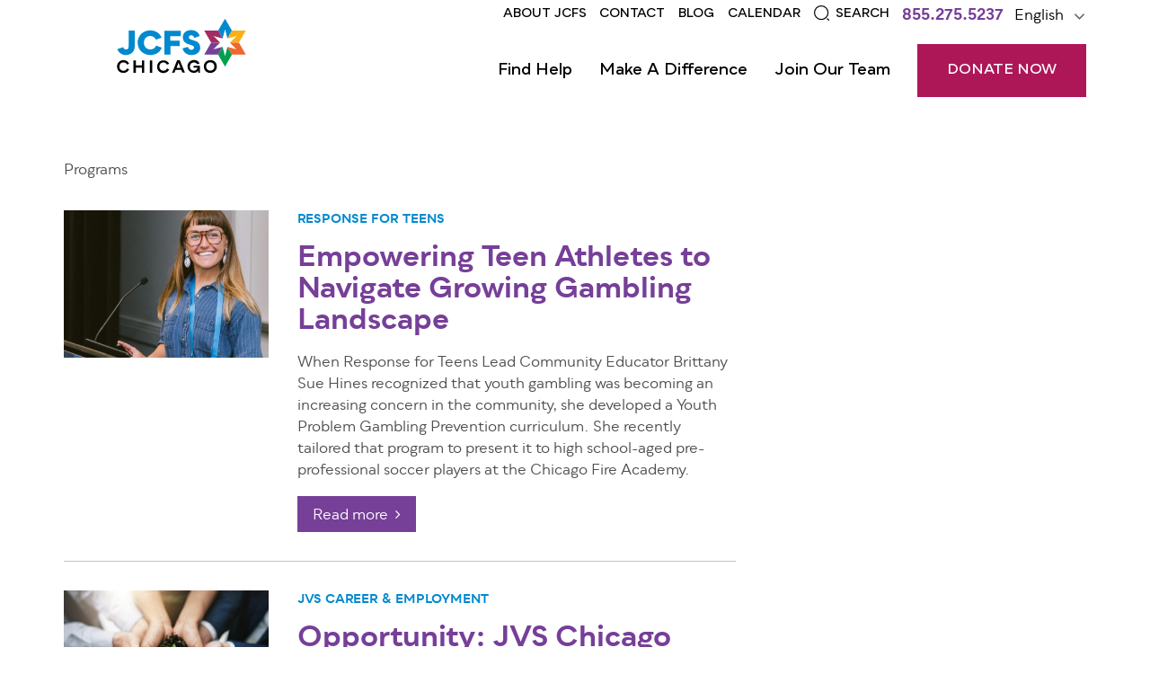

--- FILE ---
content_type: text/html; charset=UTF-8
request_url: https://www.jcfs.org/taxonomy/term/224
body_size: 13909
content:
<!DOCTYPE html>
<html lang="en" dir="ltr" prefix="content: http://purl.org/rss/1.0/modules/content/  dc: http://purl.org/dc/terms/  foaf: http://xmlns.com/foaf/0.1/  og: http://ogp.me/ns#  rdfs: http://www.w3.org/2000/01/rdf-schema#  schema: http://schema.org/  sioc: http://rdfs.org/sioc/ns#  sioct: http://rdfs.org/sioc/types#  skos: http://www.w3.org/2004/02/skos/core#  xsd: http://www.w3.org/2001/XMLSchema# ">
  <head>
    <meta charset="utf-8" />
<meta name="description" content="Programs" />
<meta name="facebook-domain-verification" content="nedbex8xg2y7ngqsf5sa3ehepaju0z" />
<meta name="Generator" content="Drupal 9 (https://www.drupal.org)" />
<meta name="MobileOptimized" content="width" />
<meta name="HandheldFriendly" content="true" />
<meta name="viewport" content="width=device-width, initial-scale=1.0" />
<link rel="icon" href="/sites/default/files/favicon.ico" type="image/vnd.microsoft.icon" />
<script src="/sites/default/files/google_tag/gtm/google_tag.script.js?t9nud8" defer></script>

    <title>Programs | JCFS</title>
    <link rel="stylesheet" media="all" href="/core/themes/stable/css/system/components/ajax-progress.module.css?t9nud8" />
<link rel="stylesheet" media="all" href="/core/themes/stable/css/system/components/align.module.css?t9nud8" />
<link rel="stylesheet" media="all" href="/core/themes/stable/css/system/components/autocomplete-loading.module.css?t9nud8" />
<link rel="stylesheet" media="all" href="/core/themes/stable/css/system/components/fieldgroup.module.css?t9nud8" />
<link rel="stylesheet" media="all" href="/core/themes/stable/css/system/components/container-inline.module.css?t9nud8" />
<link rel="stylesheet" media="all" href="/core/themes/stable/css/system/components/clearfix.module.css?t9nud8" />
<link rel="stylesheet" media="all" href="/core/themes/stable/css/system/components/details.module.css?t9nud8" />
<link rel="stylesheet" media="all" href="/core/themes/stable/css/system/components/hidden.module.css?t9nud8" />
<link rel="stylesheet" media="all" href="/core/themes/stable/css/system/components/item-list.module.css?t9nud8" />
<link rel="stylesheet" media="all" href="/core/themes/stable/css/system/components/js.module.css?t9nud8" />
<link rel="stylesheet" media="all" href="/core/themes/stable/css/system/components/nowrap.module.css?t9nud8" />
<link rel="stylesheet" media="all" href="/core/themes/stable/css/system/components/position-container.module.css?t9nud8" />
<link rel="stylesheet" media="all" href="/core/themes/stable/css/system/components/progress.module.css?t9nud8" />
<link rel="stylesheet" media="all" href="/core/themes/stable/css/system/components/reset-appearance.module.css?t9nud8" />
<link rel="stylesheet" media="all" href="/core/themes/stable/css/system/components/resize.module.css?t9nud8" />
<link rel="stylesheet" media="all" href="/core/themes/stable/css/system/components/sticky-header.module.css?t9nud8" />
<link rel="stylesheet" media="all" href="/core/themes/stable/css/system/components/system-status-counter.css?t9nud8" />
<link rel="stylesheet" media="all" href="/core/themes/stable/css/system/components/system-status-report-counters.css?t9nud8" />
<link rel="stylesheet" media="all" href="/core/themes/stable/css/system/components/system-status-report-general-info.css?t9nud8" />
<link rel="stylesheet" media="all" href="/core/themes/stable/css/system/components/tabledrag.module.css?t9nud8" />
<link rel="stylesheet" media="all" href="/core/themes/stable/css/system/components/tablesort.module.css?t9nud8" />
<link rel="stylesheet" media="all" href="/core/themes/stable/css/system/components/tree-child.module.css?t9nud8" />
<link rel="stylesheet" media="all" href="/core/themes/stable/css/views/views.module.css?t9nud8" />
<link rel="stylesheet" media="all" href="/themes/jcfs_2023/assets/css/jquery.sidr.light.css?t9nud8" />
<link rel="stylesheet" media="all" href="/modules/custom/calendar/css/calendar.css?t9nud8" />
<link rel="stylesheet" media="all" href="/modules/custom/calendar/css/calendar_multiday.css?t9nud8" />
<link rel="stylesheet" media="all" href="/modules/contrib/extlink/extlink.css?t9nud8" />
<link rel="stylesheet" media="all" href="https://cdnjs.cloudflare.com/ajax/libs/font-awesome/4.3.0/css/font-awesome.min.css" />
<link rel="stylesheet" media="all" href="/modules/contrib/tb_megamenu/css/tb_megamenu.bootstrap.css?t9nud8" />
<link rel="stylesheet" media="all" href="/modules/contrib/tb_megamenu/css/tb_megamenu.base.css?t9nud8" />
<link rel="stylesheet" media="all" href="/modules/contrib/tb_megamenu/css/tb_megamenu.compatibility.css?t9nud8" />
<link rel="stylesheet" media="all" href="/themes/jcfs_2023/assets/css/tb_megamenu.default.css?t9nud8" />
<link rel="stylesheet" media="all" href="/modules/contrib/better_exposed_filters/css/better_exposed_filters.css?t9nud8" />
<link rel="stylesheet" media="all" href="/core/themes/stable/css/core/assets/vendor/normalize-css/normalize.css?t9nud8" />
<link rel="stylesheet" media="all" href="/core/themes/stable/css/core/normalize-fixes.css?t9nud8" />
<link rel="stylesheet" media="all" href="/themes/ypbbs/css/base.css?t9nud8" />
<link rel="stylesheet" media="all" href="https://animations.exemplifi.io/dist/ex.min.css" />
<link rel="stylesheet" media="all" href="/themes/jcfs_2023/assets/dist/base.css?t9nud8" />
<link rel="stylesheet" media="all" href="/themes/ypbbs/css/grid.css?t9nud8" />
<link rel="stylesheet" media="all" href="/themes/ypbbs/css/layout.css?t9nud8" />
<link rel="stylesheet" media="all" href="/themes/jcfs_2023/assets/dist/layout.css?t9nud8" />
<link rel="stylesheet" media="all" href="/core/themes/classy/css/components/action-links.css?t9nud8" />
<link rel="stylesheet" media="all" href="/core/themes/classy/css/components/breadcrumb.css?t9nud8" />
<link rel="stylesheet" media="all" href="/core/themes/classy/css/components/button.css?t9nud8" />
<link rel="stylesheet" media="all" href="/core/themes/classy/css/components/collapse-processed.css?t9nud8" />
<link rel="stylesheet" media="all" href="/core/themes/classy/css/components/container-inline.css?t9nud8" />
<link rel="stylesheet" media="all" href="/core/themes/classy/css/components/details.css?t9nud8" />
<link rel="stylesheet" media="all" href="/core/themes/classy/css/components/exposed-filters.css?t9nud8" />
<link rel="stylesheet" media="all" href="/core/themes/classy/css/components/field.css?t9nud8" />
<link rel="stylesheet" media="all" href="/core/themes/classy/css/components/form.css?t9nud8" />
<link rel="stylesheet" media="all" href="/core/themes/classy/css/components/icons.css?t9nud8" />
<link rel="stylesheet" media="all" href="/core/themes/classy/css/components/inline-form.css?t9nud8" />
<link rel="stylesheet" media="all" href="/core/themes/classy/css/components/item-list.css?t9nud8" />
<link rel="stylesheet" media="all" href="/core/themes/classy/css/components/link.css?t9nud8" />
<link rel="stylesheet" media="all" href="/core/themes/classy/css/components/links.css?t9nud8" />
<link rel="stylesheet" media="all" href="/core/themes/classy/css/components/menu.css?t9nud8" />
<link rel="stylesheet" media="all" href="/core/themes/classy/css/components/more-link.css?t9nud8" />
<link rel="stylesheet" media="all" href="/core/themes/classy/css/components/pager.css?t9nud8" />
<link rel="stylesheet" media="all" href="/core/themes/classy/css/components/tabledrag.css?t9nud8" />
<link rel="stylesheet" media="all" href="/core/themes/classy/css/components/tableselect.css?t9nud8" />
<link rel="stylesheet" media="all" href="/core/themes/classy/css/components/tablesort.css?t9nud8" />
<link rel="stylesheet" media="all" href="/core/themes/classy/css/components/textarea.css?t9nud8" />
<link rel="stylesheet" media="all" href="/core/themes/classy/css/components/ui-dialog.css?t9nud8" />
<link rel="stylesheet" media="all" href="/core/themes/classy/css/components/messages.css?t9nud8" />
<link rel="stylesheet" media="all" href="/themes/ypbbs/css/component.css?t9nud8" />
<link rel="stylesheet" media="all" href="/themes/jcfs_2023/assets/css/classy-override.css?t9nud8" />
<link rel="stylesheet" media="all" href="/themes/jcfs_2023/assets/dist/component.css?t9nud8" />
<link rel="stylesheet" media="all" href="/themes/ypbbs/css/module-extlink.css?t9nud8" />
<link rel="stylesheet" media="all" href="/themes/jcfs_2023/assets/dist/theme.css?t9nud8" />
<link rel="stylesheet" media="all" href="/themes/jcfs_2023/assets/dist/print.css?t9nud8" />
<link rel="stylesheet" media="all" href="/themes/jcfs_2023/assets/css/bef-override.css?t9nud8" />

    <script type="application/json" data-drupal-selector="drupal-settings-json">{"path":{"baseUrl":"\/","scriptPath":null,"pathPrefix":"","currentPath":"taxonomy\/term\/224","currentPathIsAdmin":false,"isFront":false,"currentLanguage":"en"},"pluralDelimiter":"\u0003","suppressDeprecationErrors":true,"data":{"extlink":{"extTarget":true,"extTargetNoOverride":false,"extNofollow":false,"extNoreferrer":false,"extFollowNoOverride":false,"extClass":"ext","extLabel":"(link is external)","extImgClass":false,"extSubdomains":true,"extExclude":"","extInclude":"","extCssExclude":".nav-item,.btn,.grid-item--social-media-links","extCssExplicit":"","extAlert":false,"extAlertText":"This link will take you to an external web site. We are not responsible for their content.","mailtoClass":"0","mailtoLabel":"(link sends email)","extUseFontAwesome":false,"extIconPlacement":"append","extFaLinkClasses":"fa fa-external-link","extFaMailtoClasses":"fa fa-envelope-o","whitelistedDomains":null}},"facebook_pixel":{"facebook_id":"307087563228185","events":[],"fb_disable_advanced":false,"eu_cookie_compliance":false,"donottrack":true},"TBMegaMenu":{"TBElementsCounter":{"column":4},"theme":"jcfs_2023"},"ajaxTrustedUrl":{"\/jcfs\/search":true},"user":{"uid":0,"permissionsHash":"446283d64cc1c027d934d27787f7e129d90c874234b1bb421fe8737141ddf200"}}</script>
<script src="/core/misc/polyfills/element.matches.js?v=9.5.11"></script>
<script src="/core/assets/vendor/once/once.min.js?v=1.0.1"></script>
<script src="/core/misc/drupalSettingsLoader.js?v=9.5.11"></script>
<script src="/core/misc/drupal.js?v=9.5.11"></script>
<script src="/core/misc/drupal.init.js?v=9.5.11"></script>
<script src="/modules/contrib/facebook_pixel/js/facebook_pixel.js?v=2"></script>
<script src="https://cdn.userway.org/widget.js" data-account="n3xD2KHZd2"></script>

  </head>
  <body class="layout-no-sidebars page-taxonomy-term-224 page--term-vocabulary--blog-tags page--view--blog-categories-listing path-taxonomy">
        <a href="#main-content" class="visually-hidden focusable skip-link">
      Skip to main content
    </a>
    <noscript><iframe src="https://www.googletagmanager.com/ns.html?id=GTM-NVL75WJP" height="0" width="0" style="display:none;visibility:hidden"></iframe></noscript><noscript><img src="https://www.facebook.com/tr?id=307087563228185&amp;ev=PageView&amp;noscript=1" alt="" height="1" width="1" /></noscript>
      <div class="dialog-off-canvas-main-canvas" data-off-canvas-main-canvas>
    <div class="layout-container">
  <div class="layout-container-inner">
          <header role="banner" id="site-header">
        <div class="wrapper-header">
          <div class="bs-container">
            <div class="bs-row">
                <div class="region region-header-primary">
    <div id="block-sitebranding-2" class="block block-system block-system-branding-block">
  
    
              <a href="/" title="Home" rel="home" class="site-logo">
        <img src="/themes/jcfs_2023/logo.svg" alt="Home" />
      </a>
          </div>

  </div>

              <div class="region region-header-secondary">
                  <div class="region region-header-menu">
    <section role="navigation" aria-labelledby="block-header-menu" id="block-header" class="block block-menu navigation menu--header">
            
  <h2 class="visually-hidden" id="block-header-menu">Header</h2>
  

        
<nav class="navbar navbar-full">
              <ul class="nav navbar-nav">
                    <li class="nav-item">
        <a href="/about" title="" id="" name="" rel="" style="" target="" accesskey=""  data-placeholder="About JCFS" data-drupal-link-system-path="node/242">About JCFS</a>
              </li>
                <li class="nav-item">
        <a href="/contact-us" title="" id="" name="" rel="" style="" target="" accesskey=""  data-placeholder="Contact" data-drupal-link-system-path="node/86">Contact</a>
              </li>
                <li class="nav-item">
        <a href="/blog" title="Information, stories &amp; resources!" id="" name="" rel="" style="" target="" accesskey=""  data-placeholder="Blog" data-drupal-link-system-path="blog">Blog</a>
              </li>
                <li class="nav-item">
        <a href="/calendar/week" title="Workshops, support groups &amp; special events!" id="" name="" rel="" style="" target="" accesskey=""  data-placeholder="Calendar" data-drupal-link-system-path="calendar/week">Calendar</a>
              </li>
                <li class="nav-item">
        <a href="" title="" id="header-search" name="" rel="" style="" target="" accesskey=""  data-placeholder="Search">Search</a>
              </li>
                <li class="nav-item">
        <a href="tel:855.275.5237" title="" id="header-phone" name="" rel="" style="" target="" accesskey=""  data-placeholder="855.275.5237">855.275.5237</a>
              </li>
        </ul>
  
</nav>


  </section>
<div id="block-gtranslate" class="block block-gtranslate block-gtranslate-block">
  
    
      
<div class="gtranslate_wrapper"></div><script>window.gtranslateSettings = {"switcher_horizontal_position":"inline","switcher_vertical_position":"inline","horizontal_position":"inline","vertical_position":"inline","float_switcher_open_direction":"top","switcher_open_direction":"bottom","default_language":"en","native_language_names":1,"detect_browser_language":0,"add_new_line":1,"select_language_label":"Select Language","flag_size":24,"flag_style":"2d","globe_size":60,"alt_flags":{"en":"usa"},"wrapper_selector":".gtranslate_wrapper","url_structure":"none","custom_domains":null,"languages":["en","ru","es"],"custom_css":"body .gtranslate_wrapper .gt_switcher .gt_option {\r\nposition: absolute;\r\n}\r\n\r\nbody .gtranslate_wrapper .gt_switcher {\r\nwidth: auto;\r\n}\r\n\r\nbody .gtranslate_wrapper .gt_switcher .gt_selected a {\r\n\twidth: 115px;\r\n}"};</script><script>(function(){var js = document.createElement('script');js.setAttribute('src', 'https://cdn.gtranslate.net/widgets/latest/dwf.js');js.setAttribute('data-gt-orig-url', '/taxonomy/term/224');js.setAttribute('data-gt-orig-domain', 'www.jcfs.org');document.body.appendChild(js);})();</script>
  </div>
<div class="views-exposed-form bef-exposed-form block block-views block-views-exposed-filter-blocksearch-jcfs modal fade" data-drupal-selector="views-exposed-form-search-jcfs" id="block-exposedformsearchjcfs-2" tabindex="-1" aria-labelledby="block-exposedformsearchjcfs-2"
                                       aria-hidden="true">

  <button type="button" class="btn-close" data-dismiss="modal" aria-label="Close">
    <img src="/themes/jcfs_2023/assets/dist/close.svg" alt="Close">
  </button>
  <div class="modal-dialog modal-dialog-centered" role="document" style="top: 50%;">
    <div class="modal-content">
      <div class="modal-body">
        <div class="block-inner">
          
                    
                      <form action="/jcfs/search" method="get" id="views-exposed-form-search-jcfs" accept-charset="UTF-8">
  <div class="form--inline clearfix">
    <div class="search-keyword filter-primary">
        
      
        <input data-drupal-selector="edit-search" type="text" id="edit-search" name="search" value="" size="30" maxlength="128" class="form-text" />

        
        <button type="submit" id="sidebar-search-submit">Search</button>
    </div>
</div>

</form>

                  </div>
      </div><!--modal-body-->

    </div><!--modal-content-->

  </div><!--modal-dialog-->

</div>

<script type="text/javascript">
  document.addEventListener('DOMContentLoaded', function () {
    Drupal.behaviors.headerModal = $('#block-exposedformsearchjcfs-2');
  });
</script>

  </div>

                  <div class="region region-main-menu">
    <div id="block-jcfshomemenu-2" class="block block-tb-megamenu block-tb-megamenu-menu-blockjcfs-home-menu">
  
    
      <style type="text/css">
  .tb-megamenu.animate .mega > .mega-dropdown-menu, .tb-megamenu.animate.slide .mega > .mega-dropdown-menu > div {
    transition-delay: 200ms;  -webkit-transition-delay: 200ms;  -ms-transition-delay: 200ms;  -o-transition-delay: 200ms;  transition-duration: 400ms;  -webkit-transition-duration: 400ms;  -ms-transition-duration: 400ms;  -o-transition-duration: 400ms;
  }
</style>
<div  class="tb-megamenu tb-megamenu-jcfs-home-menu animate fading" data-duration="400" data-delay="200" id="tb-megamenu-jcfs-home-menu" role="navigation" aria-label="Main navigation">
      <button aria-label="Open main menu" data-target=".nav-collapse" data-toggle="collapse" class="btn btn-navbar tb-megamenu-button" type="button">
      <i class="fa fa-reorder"></i>
    </button>
    <div class="nav-collapse  always-show">
    <ul  class="tb-megamenu-nav nav level-0 items-4" role="list" >
        <li  class="tb-megamenu-item level-1 mega dropdown" data-id="menu_link_content:3ca055f3-e5fe-4ce9-8ba8-7b761547ce85" data-level="1" data-type="menu_item" data-class="" data-xicon="" data-caption="" data-alignsub="" data-group="0" data-hidewcol="0" data-hidesub="0" data-label="" aria-level="1" >
      <a href="/find-help"  class="dropdown-toggle" aria-label="Open main submenu" aria-expanded="false">
          Find Help
          </a>
  <div  class="tb-megamenu-submenu dropdown-menu mega-dropdown-menu nav-child" data-class="" data-width="800" style="width: 800px;" role="list">
  <div class="mega-dropdown-inner">
          <div  class="tb-megamenu-row row-fluid">
      <div  class="tb-megamenu-column span4 mega-col-nav" data-class="" data-width="4" data-hidewcol="0" id="tb-megamenu-column-1">
  <div class="tb-megamenu-column-inner mega-inner clearfix">
               <ul  class="tb-megamenu-subnav mega-nav level-1 items-5" role="list">
        <li  class="tb-megamenu-item level-2 mega" data-id="menu_link_content:52d407ca-3ece-4c25-80df-5920c2fe729e" data-level="2" data-type="menu_item" data-class="" data-xicon="" data-caption="" data-alignsub="" data-group="0" data-hidewcol="0" data-hidesub="0" data-label="" aria-level="2" >
      <a href="/jvs" >
          Career and Employment
          </a>
  
</li>

        <li  class="tb-megamenu-item level-2 mega" data-id="menu_link_content:1a2cdea4-2740-4544-916b-6cc2dbd6c861" data-level="2" data-type="menu_item" data-class="" data-xicon="" data-caption="" data-alignsub="" data-group="0" data-hidewcol="0" data-hidesub="0" data-label="" aria-level="2" >
      <a href="/find-help/community-support" >
          Community Support
          </a>
  
</li>

        <li  class="tb-megamenu-item level-2 mega" data-id="menu_link_content:9b0d46ac-64b3-4f4c-8e60-56d34ac91b37" data-level="2" data-type="menu_item" data-class="" data-xicon="" data-caption="" data-alignsub="" data-group="0" data-hidewcol="0" data-hidesub="0" data-label="" aria-level="2" >
      <a href="/find-help/disability-services" >
          Disability Services
          </a>
  
</li>

        <li  class="tb-megamenu-item level-2 mega" data-id="menu_link_content:defd074b-ffba-424c-8605-bc8741b7081c" data-level="2" data-type="menu_item" data-class="" data-xicon="" data-caption="" data-alignsub="" data-group="0" data-hidewcol="0" data-hidesub="0" data-label="" aria-level="2" >
      <a href="/find-help/family-support" >
          Family Support
          </a>
  
</li>

        <li  class="tb-megamenu-item level-2 mega" data-id="menu_link_content:65009afb-8aef-4a70-916d-074ac213777c" data-level="2" data-type="menu_item" data-class="" data-xicon="" data-caption="" data-alignsub="" data-group="0" data-hidewcol="0" data-hidesub="0" data-label="" aria-level="2" >
      <a href="/find-help/grief-loss" >
          Grief and Loss
          </a>
  
</li>

  </ul>

      </div>
</div>

      <div  class="tb-megamenu-column span4 mega-col-nav" data-class="" data-width="4" data-hidewcol="" id="tb-megamenu-column-2">
  <div class="tb-megamenu-column-inner mega-inner clearfix">
               <ul  class="tb-megamenu-subnav mega-nav level-1 items-5" role="list">
        <li  class="tb-megamenu-item level-2 mega" data-id="menu_link_content:b2acd429-21db-423c-b7ad-2eef321bbd86" data-level="2" data-type="menu_item" data-class="" data-xicon="" data-caption="" data-alignsub="" data-group="0" data-hidewcol="0" data-hidesub="0" data-label="" aria-level="2" >
      <a href="/hias/find-help" >
          Immigration, Citizenship and Resettlement
          </a>
  
</li>

        <li  class="tb-megamenu-item level-2 mega" data-id="menu_link_content:c8f1b1bb-bf6b-4558-a297-dcb2dd49d915" data-level="2" data-type="menu_item" data-class="" data-xicon="" data-caption="" data-alignsub="" data-group="0" data-hidewcol="0" data-hidesub="0" data-label="" aria-level="2" >
      <a href="/find-help/mental-health" >
          Mental Health
          </a>
  
</li>

        <li  class="tb-megamenu-item level-2 mega" data-id="menu_link_content:6ff1c49e-9573-4d3d-b4c4-2f40e4f62d80" data-level="2" data-type="menu_item" data-class="" data-xicon="" data-caption="" data-alignsub="" data-group="0" data-hidewcol="0" data-hidesub="0" data-label="" aria-level="2" >
      <a href="/find-help/support-for-children" >
          Support for Children
          </a>
  
</li>

        <li  class="tb-megamenu-item level-2 mega" data-id="menu_link_content:c4c3cf20-b5aa-42d6-9c13-24dd826779e4" data-level="2" data-type="menu_item" data-class="" data-xicon="" data-caption="" data-alignsub="" data-group="0" data-hidewcol="0" data-hidesub="0" data-label="" aria-level="2" >
      <a href="/tds" >
          Therapeutic Education
          </a>
  
</li>

        <li  class="tb-megamenu-item level-2 mega" data-id="menu_link_content:1e00cc7e-429a-4d0f-b2ca-391368c7667f" data-level="2" data-type="menu_item" data-class="" data-xicon="" data-caption="" data-alignsub="" data-group="0" data-hidewcol="0" data-hidesub="0" data-label="" aria-level="2" >
      <a href="/find-help/trauma-resilience" >
          Trauma and Resilience
          </a>
  
</li>

  </ul>

      </div>
</div>

      <div  class="tb-megamenu-column span4 mega-col-nav" data-class="" data-width="4" data-hidewcol="" id="tb-megamenu-column-3">
  <div class="tb-megamenu-column-inner mega-inner clearfix">
               <ul  class="tb-megamenu-subnav mega-nav level-1 items-5" role="list">
        <li  class="tb-megamenu-item level-2 mega" data-id="menu_link_content:6b2298d9-862b-4cea-a2ca-da0b34d832e7" data-level="2" data-type="menu_item" data-class="" data-xicon="" data-caption="" data-alignsub="" data-group="0" data-hidewcol="0" data-hidesub="0" data-label="" aria-level="2" >
      <a href="/services-and-programs"  class="bold">
          Search all JCFS Services
          </a>
  
</li>

        <li  class="tb-megamenu-item level-2 mega" data-id="menu_link_content:18284e3c-74a8-49f5-bfcb-ffaae62ec49f" data-level="2" data-type="menu_item" data-class="" data-xicon="" data-caption="" data-alignsub="" data-group="0" data-hidewcol="0" data-hidesub="0" data-label="" aria-level="2" >
      <a href="/hias" >
          HIAS
          </a>
  
</li>

        <li  class="tb-megamenu-item level-2 mega" data-id="menu_link_content:98960350-2d05-4fd2-b8b3-8e0ba3c35f24" data-level="2" data-type="menu_item" data-class="" data-xicon="" data-caption="" data-alignsub="" data-group="0" data-hidewcol="0" data-hidesub="0" data-label="" aria-level="2" >
      <a href="/jvs" >
          JVS Career &amp; Employment
          </a>
  
</li>

        <li  class="tb-megamenu-item level-2 mega" data-id="menu_link_content:c748a7f6-2dcb-4f1b-8728-f925253cfb0d" data-level="2" data-type="menu_item" data-class="" data-xicon="" data-caption="" data-alignsub="" data-group="0" data-hidewcol="0" data-hidesub="0" data-label="" aria-level="2" >
      <a href="/tds" >
          Knapp School
          </a>
  
</li>

        <li  class="tb-megamenu-item level-2 mega" data-id="menu_link_content:94d236f2-a2e8-4b09-8bf1-0df873bff730" data-level="2" data-type="menu_item" data-class="" data-xicon="" data-caption="" data-alignsub="" data-group="0" data-hidewcol="0" data-hidesub="0" data-label="" aria-level="2" >
      <a href="/response" >
          Response for Teens
          </a>
  
</li>

  </ul>

      </div>
</div>

  </div>

      </div>
</div>

</li>

        <li  class="tb-megamenu-item level-1 mega dropdown" data-id="menu_link_content:6024ffb2-c6ee-47a6-8e60-8646ee0798ef" data-level="1" data-type="menu_item" data-class="" data-xicon="" data-caption="" data-alignsub="" data-group="0" data-hidewcol="0" data-hidesub="0" data-label="" aria-level="1" >
      <a href="/make-a-difference"  class="dropdown-toggle" aria-label="Open main submenu" aria-expanded="false">
          Make a Difference
          </a>
  <div  class="tb-megamenu-submenu dropdown-menu mega-dropdown-menu nav-child" data-class="" data-width="" role="list">
  <div class="mega-dropdown-inner">
          <div  class="tb-megamenu-row row-fluid">
      <div  class="tb-megamenu-column span12 mega-col-nav" data-class="" data-width="12" data-hidewcol="0" id="tb-megamenu-column-4">
  <div class="tb-megamenu-column-inner mega-inner clearfix">
               <ul  class="tb-megamenu-subnav mega-nav level-1 items-7" role="list">
        <li  class="tb-megamenu-item level-2 mega" data-id="menu_link_content:69de4b64-5b13-400b-aaf7-69b974146fcf" data-level="2" data-type="menu_item" data-class="" data-xicon="" data-caption="" data-alignsub="" data-group="0" data-hidewcol="0" data-hidesub="0" data-label="" aria-level="2" >
      <a href="https://host.nxt.blackbaud.com/adaptive-donor-form/?formId=e52c871f-bd0d-4df8-bca1-60ba8ab1c66f&amp;envid=p-UWVQqqpFN0CxpRXEQhFBSA&amp;zone=usa"  target="_blank">
          Donate Now
          </a>
  
</li>

        <li  class="tb-megamenu-item level-2 mega" data-id="menu_link_content:230ab40f-f262-4603-85d2-84d5fc7bc952" data-level="2" data-type="menu_item" data-class="" data-xicon="" data-caption="" data-alignsub="" data-group="0" data-hidewcol="0" data-hidesub="0" data-label="" aria-level="2" >
      <a href="/make-a-difference/events" >
          Events
          </a>
  
</li>

        <li  class="tb-megamenu-item level-2 mega" data-id="menu_link_content:02dfe046-eba9-4b66-9bbe-41be89bbd1af" data-level="2" data-type="menu_item" data-class="" data-xicon="" data-caption="" data-alignsub="" data-group="0" data-hidewcol="0" data-hidesub="0" data-label="" aria-level="2" >
      <a href="/make-a-difference/in-kind-donations" >
          In-Kind Donations
          </a>
  
</li>

        <li  class="tb-megamenu-item level-2 mega" data-id="menu_link_content:ba5d9f36-9ab3-4d5b-aae2-551f2fefd0e5" data-level="2" data-type="menu_item" data-class="" data-xicon="" data-caption="" data-alignsub="" data-group="0" data-hidewcol="0" data-hidesub="0" data-label="" aria-level="2" >
      <a href="/make-a-difference/tributes" >
          Tributes
          </a>
  
</li>

        <li  class="tb-megamenu-item level-2 mega dropdown-submenu" data-id="menu_link_content:537752de-a8da-4b88-a5ae-7f3838c14bb3" data-level="2" data-type="menu_item" data-class="" data-xicon="" data-caption="" data-alignsub="" data-group="0" data-hidewcol="0" data-hidesub="0" data-label="" aria-level="2" >
      <a href="/make-a-difference/legacy-and-planned-giving"  class="dropdown-toggle" aria-expanded="false">
          Legacy and Planned Giving
          </a>
  <div  class="tb-megamenu-submenu dropdown-menu mega-dropdown-menu nav-child" data-class="" data-width="" role="list">
  <div class="mega-dropdown-inner">
          <div  class="tb-megamenu-row row-fluid">
      <div  class="tb-megamenu-column span12 mega-col-nav" data-class="" data-width="12" data-hidewcol="0" id="tb-megamenu-column-4">
  <div class="tb-megamenu-column-inner mega-inner clearfix">
               <ul  class="tb-megamenu-subnav mega-nav level-2 items-5" role="list">
        <li  class="tb-megamenu-item level-3 mega" data-id="menu_link_content:bcb6d717-5b61-442e-b769-8a1e4397671a" data-level="3" data-type="menu_item" data-class="" data-xicon="" data-caption="" data-alignsub="" data-group="0" data-hidewcol="0" data-hidesub="0" data-label="" aria-level="3" >
      <a href="/make-a-difference/legacy-and-planned-giving/leaving-a-legacy-through-charitable-giving" >
          Leaving a Legacy Through Charitable Giving
          </a>
  
</li>

        <li  class="tb-megamenu-item level-3 mega" data-id="menu_link_content:c7ab25e4-dd2d-40c2-95a5-cd36ea1730d9" data-level="3" data-type="menu_item" data-class="" data-xicon="" data-caption="" data-alignsub="" data-group="0" data-hidewcol="0" data-hidesub="0" data-label="" aria-level="3" >
      <a href="/make-a-difference/legacy-and-planned-giving/leaving-a-legacy-through-gift-to-the-endowment" >
          Leaving a Legacy Through Gift to the Endowment
          </a>
  
</li>

        <li  class="tb-megamenu-item level-3 mega" data-id="menu_link_content:7abac8d9-2479-47f8-89dd-8188f23ce7fc" data-level="3" data-type="menu_item" data-class="" data-xicon="" data-caption="" data-alignsub="" data-group="0" data-hidewcol="0" data-hidesub="0" data-label="" aria-level="3" >
      <a href="/make-a-difference/legacy-and-planned-giving/leaving-a-strong-jewish-community-for-her-children" >
          Leaving a Strong Jewish Community for Her Children
          </a>
  
</li>

        <li  class="tb-megamenu-item level-3 mega" data-id="menu_link_content:bab0a624-edab-4d66-b838-f91dea9bd67e" data-level="3" data-type="menu_item" data-class="" data-xicon="" data-caption="" data-alignsub="" data-group="0" data-hidewcol="0" data-hidesub="0" data-label="" aria-level="3" >
      <a href="/make-a-difference/legacy-and-planned-giving/providing-resources-for-adoptive-families" >
          Providing Resources for Adoptive Families
          </a>
  
</li>

        <li  class="tb-megamenu-item level-3 mega" data-id="menu_link_content:8f2d5c45-12db-4e8f-9530-51abfc364073" data-level="3" data-type="menu_item" data-class="" data-xicon="" data-caption="" data-alignsub="" data-group="0" data-hidewcol="0" data-hidesub="0" data-label="" aria-level="3" >
      <a href="/make-a-difference/legacy-and-planned-giving/providing-resources-for-teens" >
          Providing Resources for Teens
          </a>
  
</li>

  </ul>

      </div>
</div>

  </div>

      </div>
</div>

</li>

        <li  class="tb-megamenu-item level-2 mega" data-id="menu_link_content:cba1365b-1c8a-4ab0-bdb7-4a577f45fe07" data-level="2" data-type="menu_item" data-class="" data-xicon="" data-caption="" data-alignsub="" data-group="0" data-hidewcol="0" data-hidesub="0" data-label="" aria-level="2" >
      <a href="/make-a-difference/north-shore-auxiliary" >
          North Shore Auxiliary
          </a>
  
</li>

        <li  class="tb-megamenu-item level-2 mega" data-id="menu_link_content:4d22465b-9c6d-4f51-941b-58e0e394858b" data-level="2" data-type="menu_item" data-class="" data-xicon="" data-caption="" data-alignsub="" data-group="0" data-hidewcol="0" data-hidesub="0" data-label="" aria-level="2" >
      <a href="https://www.jcfs.org/make-a-difference/advocacy" >
          Advocacy
          </a>
  
</li>

  </ul>

      </div>
</div>

  </div>

      </div>
</div>

</li>

        <li  class="tb-megamenu-item level-1 mega dropdown" data-id="menu_link_content:078848c5-f48f-499b-91d9-6f59926ffaaa" data-level="1" data-type="menu_item" data-class="" data-xicon="" data-caption="" data-alignsub="" data-group="0" data-hidewcol="0" data-hidesub="0" data-label="" aria-level="1" >
      <a href="/join-our-team"  class="dropdown-toggle" aria-label="Open main submenu" aria-expanded="false">
          Join Our Team
          </a>
  <div  class="tb-megamenu-submenu dropdown-menu mega-dropdown-menu nav-child" data-class="" data-width="" role="list">
  <div class="mega-dropdown-inner">
          <div  class="tb-megamenu-row row-fluid">
      <div  class="tb-megamenu-column span12 mega-col-nav" data-class="" data-width="12" data-hidewcol="0" id="tb-megamenu-column-4">
  <div class="tb-megamenu-column-inner mega-inner clearfix">
               <ul  class="tb-megamenu-subnav mega-nav level-1 items-6" role="list">
        <li  class="tb-megamenu-item level-2 mega" data-id="menu_link_content:67f9818c-e673-4cca-8e74-51623f15aa75" data-level="2" data-type="menu_item" data-class="" data-xicon="" data-caption="" data-alignsub="" data-group="0" data-hidewcol="0" data-hidesub="0" data-label="" aria-level="2" >
      <a href="https://recruiting2.ultipro.com/JEW1002/JobBoard/d02ef047-eef4-417a-8aea-0cba56e6f472/?q=&amp;o=postedDateDesc"  target="_blank">
          Current Openings
          </a>
  
</li>

        <li  class="tb-megamenu-item level-2 mega" data-id="menu_link_content:374d7d7e-6b2e-4605-a435-69a8991550b4" data-level="2" data-type="menu_item" data-class="" data-xicon="" data-caption="" data-alignsub="" data-group="0" data-hidewcol="0" data-hidesub="0" data-label="" aria-level="2" >
      <a href="/join-our-team/get-to-know-jcfs-chicago" >
          Get to Know JCFS Chicago
          </a>
  
</li>

        <li  class="tb-megamenu-item level-2 mega" data-id="menu_link_content:6f6ab838-57c8-4d9b-a877-ce6532d5407d" data-level="2" data-type="menu_item" data-class="" data-xicon="" data-caption="" data-alignsub="" data-group="0" data-hidewcol="0" data-hidesub="0" data-label="" aria-level="2" >
      <a href="/join-our-team/benefits-and-perks" >
          Benefits and Perks
          </a>
  
</li>

        <li  class="tb-megamenu-item level-2 mega" data-id="menu_link_content:eddf3a7a-7985-4a48-9697-7cc28124c181" data-level="2" data-type="menu_item" data-class="" data-xicon="" data-caption="" data-alignsub="" data-group="0" data-hidewcol="0" data-hidesub="0" data-label="" aria-level="2" >
      <a href="/join-our-team/belonging-engagement" >
          Belonging &amp; Engagement
          </a>
  
</li>

        <li  class="tb-megamenu-item level-2 mega" data-id="menu_link_content:cf48bd1d-b192-459b-b912-6d3618a05fe9" data-level="2" data-type="menu_item" data-class="" data-xicon="" data-caption="" data-alignsub="" data-group="0" data-hidewcol="0" data-hidesub="0" data-label="" aria-level="2" >
      <a href="/join-our-team/internships" >
          Internships
          </a>
  
</li>

        <li  class="tb-megamenu-item level-2 mega" data-id="menu_link_content:8b77b284-b74e-4c6c-b597-d322438d68a2" data-level="2" data-type="menu_item" data-class="" data-xicon="" data-caption="" data-alignsub="" data-group="0" data-hidewcol="0" data-hidesub="0" data-label="" aria-level="2" >
      <a href="/join-our-team/volunteer" >
          Volunteer
          </a>
  
</li>

  </ul>

      </div>
</div>

  </div>

      </div>
</div>

</li>

        <li  class="tb-megamenu-item level-1 mega header-donate-now" data-id="menu_link_content:d25406f0-91cb-4539-8abd-37bcafbd9607" data-level="1" data-type="menu_item" data-class="header-donate-now" data-xicon="" data-caption="" data-alignsub="" data-group="0" data-hidewcol="0" data-hidesub="0" data-label="" aria-level="1" >
      <a href="https://host.nxt.blackbaud.com/adaptive-donor-form/?formId=e52c871f-bd0d-4df8-bca1-60ba8ab1c66f&amp;envid=p-UWVQqqpFN0CxpRXEQhFBSA&amp;zone=usa"  target="_blank">
          DONATE NOW
          </a>
  
</li>

  </ul>

      </div>
  </div>

  </div>

  </div>

              </div>
              
                                  <div class="wrapper-mobile-nav">
                    
  <div class="region region-mobile-navigation">
    <a id="sidr-toggle" href="#sidr">
      <img
        src="/themes/jcfs_2023/assets/images/svg/hamburger.svg"
        alt="Hamburger"/>
    </a>
    <div id="sidr">
      <a href="javascript:void(0)" id="sidr-close"
         onclick="$.sidr('close', 'sidr');">
        <img
          src="/themes/jcfs_2023/assets/images/svg/close_hamburger.svg"
          alt="Hamburger Close"/>
      </a>
      <div id="block-jcfsmicrositesmobilemenu-3" class="block block-jcfs-microsites block-jcfs-microsites-mobile-menu">
  
    
      


                <ul class="menu menu-parent">
            
                    
      
      <li class="menu-item menu-item--level-0 menu-item--expanded">

          <div class="link-title">
              <a class="submenu-link" href="/find-help" title="Find Help"  title="" id="" name="" rel="" style="" target="" accesskey="">Find Help</a>
                                <a href="javascript:void(0)" class="submenu-nav">
                      <img src="/themes/jcfs_2023/assets/images/svg/arrow-right.svg"
                           alt="Arrow right"/>
                  </a>
                        </div>


                                    <ul class="menu menu-children">
    <li class="menu-level-header">
      <a href="javascript:void(0)"><img
          src="/themes/jcfs_2023/assets/images/arrow-right-black.svg"
          alt="Arrow right"/> Back</a>
    </li>
              
                    
      
      <li class="menu-item menu-item--level-1">

          <div class="link-title">
              <a class="submenu-link" href="https://www.jcfs.org/jvs" title="Career and Employment"  title="" id="" name="" rel="" style="" target="" accesskey="">Career and Employment</a>
                        </div>


              </li>
          
                    
      
      <li class="menu-item menu-item--level-1">

          <div class="link-title">
              <a class="submenu-link" href="https://www.jcfs.org/find-help/community-outreach" title="Community Outreach"  title="" id="" name="" rel="" style="" target="" accesskey="">Community Outreach</a>
                        </div>


              </li>
          
                    
      
      <li class="menu-item menu-item--level-1">

          <div class="link-title">
              <a class="submenu-link" href="https://www.jcfs.org/find-help/disability-services" title="Disablility Services"  title="" id="" name="" rel="" style="" target="" accesskey="">Disablility Services</a>
                        </div>


              </li>
          
                    
      
      <li class="menu-item menu-item--level-1">

          <div class="link-title">
              <a class="submenu-link" href="https://www.jcfs.org/find-help/family-support" title="Family Support"  title="" id="" name="" rel="" style="" target="" accesskey="">Family Support</a>
                        </div>


              </li>
          
                    
      
      <li class="menu-item menu-item--level-1">

          <div class="link-title">
              <a class="submenu-link" href="https://www.jcfs.org/find-help/grief-loss" title="Grief and Loss"  title="" id="" name="" rel="" style="" target="" accesskey="">Grief and Loss</a>
                        </div>


              </li>
          
                    
      
      <li class="menu-item menu-item--level-1">

          <div class="link-title">
              <a class="submenu-link" href="https://www.jcfs.org/hias/find-help" title="Immigration, Citizenship and Resettlement"  title="" id="" name="" rel="" style="" target="" accesskey="">Immigration, Citizenship and Resettlement</a>
                        </div>


              </li>
          
                    
      
      <li class="menu-item menu-item--level-1">

          <div class="link-title">
              <a class="submenu-link" href="https://www.jcfs.org/find-help/mental-health" title="Mental Health"  title="" id="" name="" rel="" style="" target="" accesskey="">Mental Health</a>
                        </div>


              </li>
          
                    
      
      <li class="menu-item menu-item--level-1">

          <div class="link-title">
              <a class="submenu-link" href="https://www.jcfs.org/find-help/support-for-children" title="Support for Children"  title="" id="" name="" rel="" style="" target="" accesskey="">Support for Children</a>
                        </div>


              </li>
          
                    
      
      <li class="menu-item menu-item--level-1">

          <div class="link-title">
              <a class="submenu-link" href="https://www.jcfs.org/tds" title="Therapeutic Education"  title="" id="" name="" rel="" style="" target="" accesskey="">Therapeutic Education</a>
                        </div>


              </li>
          
                    
      
      <li class="menu-item menu-item--level-1">

          <div class="link-title">
              <a class="submenu-link" href="https://www.jcfs.org/find-help/trauma-resilience" title="Trauma and Resilience"  title="" id="" name="" rel="" style="" target="" accesskey="">Trauma and Resilience</a>
                        </div>


              </li>
          
                    
      
      <li class="menu-item menu-item--level-1">

          <div class="link-title">
              <a class="submenu-link" href="https://www.jcfs.org/hias" title="HIAS"  title="" id="" name="" rel="" style="" target="" accesskey="">HIAS</a>
                        </div>


              </li>
          
                    
      
      <li class="menu-item menu-item--level-1">

          <div class="link-title">
              <a class="submenu-link" href="https://www.jcfs.org/jvs" title="JVS Career &amp; Employment"  title="" id="" name="" rel="" style="" target="" accesskey="">JVS Career &amp; Employment</a>
                        </div>


              </li>
          
                    
      
      <li class="menu-item menu-item--level-1">

          <div class="link-title">
              <a class="submenu-link" href="https://www.jcfs.org/tds" title="Knapp School"  title="" id="" name="" rel="" style="" target="" accesskey="">Knapp School</a>
                        </div>


              </li>
          
                    
      
      <li class="menu-item menu-item--level-1">

          <div class="link-title">
              <a class="submenu-link" href="https://www.jcfs.org/response" title="Response for Teens"  title="" id="" name="" rel="" style="" target="" accesskey="">Response for Teens</a>
                        </div>


              </li>
          
                    
      
      <li class="menu-item menu-item--level-1">

          <div class="link-title">
              <a class="submenu-link" href="https://www.jcfs.org/services-and-programs" title="Search all JCFS Services"  title="" id="" name="" rel="" style="" target="" accesskey="">Search all JCFS Services</a>
                        </div>


              </li>
      </ul>
    
              </li>
          
                    
      
      <li class="menu-item menu-item--level-0 menu-item--expanded">

          <div class="link-title">
              <a class="submenu-link" href="/make-a-difference" title="Make A Difference"  title="" id="" name="" rel="" style="" target="" accesskey="">Make A Difference</a>
                                <a href="javascript:void(0)" class="submenu-nav">
                      <img src="/themes/jcfs_2023/assets/images/svg/arrow-right.svg"
                           alt="Arrow right"/>
                  </a>
                        </div>


                                    <ul class="menu menu-children">
    <li class="menu-level-header">
      <a href="javascript:void(0)"><img
          src="/themes/jcfs_2023/assets/images/arrow-right-black.svg"
          alt="Arrow right"/> Back</a>
    </li>
              
                    
      
      <li class="menu-item menu-item--level-1">

          <div class="link-title">
              <a class="submenu-link" href="https://host.nxt.blackbaud.com/adaptive-donor-form/?formId=e52c871f-bd0d-4df8-bca1-60ba8ab1c66f&amp;envid=p-UWVQqqpFN0CxpRXEQhFBSA&amp;zone=usa" title="Donate Now"  title="" id="" name="" rel="" style="" target="_blank" accesskey="">Donate Now</a>
                        </div>


              </li>
          
                    
      
      <li class="menu-item menu-item--level-1">

          <div class="link-title">
              <a class="submenu-link" href="/make-a-difference/events" title="Events"  title="" id="" name="" rel="" style="" target="" accesskey="">Events</a>
                        </div>


              </li>
          
                    
      
      <li class="menu-item menu-item--level-1">

          <div class="link-title">
              <a class="submenu-link" href="/make-a-difference/in-kind-donations" title="In-Kind Donations"  title="" id="" name="" rel="" style="" target="" accesskey="">In-Kind Donations</a>
                        </div>


              </li>
          
                    
      
      <li class="menu-item menu-item--level-1">

          <div class="link-title">
              <a class="submenu-link" href="/make-a-difference/tributes" title="Tributes"  title="" id="" name="" rel="" style="" target="" accesskey="">Tributes</a>
                        </div>


              </li>
          
                    
      
      <li class="menu-item menu-item--level-1 menu-item--collapsed">

          <div class="link-title">
              <a class="submenu-link" href="/make-a-difference/legacy-and-planned-giving" title="Legacy and Planned Giving"  title="" id="" name="" rel="" style="" target="" accesskey="">Legacy and Planned Giving</a>
                        </div>


              </li>
          
                    
      
      <li class="menu-item menu-item--level-1">

          <div class="link-title">
              <a class="submenu-link" href="/make-a-difference/north-shore-auxiliary" title="North Shore Auxiliary"  title="" id="" name="" rel="" style="" target="" accesskey="">North Shore Auxiliary</a>
                        </div>


              </li>
      </ul>
    
              </li>
          
                    
      
      <li class="menu-item menu-item--level-0 menu-item--expanded">

          <div class="link-title">
              <a class="submenu-link" href="/join-our-team" title="Join Our Team"  title="" id="" name="" rel="" style="" target="" accesskey="">Join Our Team</a>
                                <a href="javascript:void(0)" class="submenu-nav">
                      <img src="/themes/jcfs_2023/assets/images/svg/arrow-right.svg"
                           alt="Arrow right"/>
                  </a>
                        </div>


                                    <ul class="menu menu-children">
    <li class="menu-level-header">
      <a href="javascript:void(0)"><img
          src="/themes/jcfs_2023/assets/images/arrow-right-black.svg"
          alt="Arrow right"/> Back</a>
    </li>
              
                    
      
      <li class="menu-item menu-item--level-1">

          <div class="link-title">
              <a class="submenu-link" href="https://recruiting2.ultipro.com/JEW1002/JobBoard/d02ef047-eef4-417a-8aea-0cba56e6f472/?q=&amp;o=postedDateDesc" title="Current Openings"  title="" id="" name="" rel="" style="" target="_blank" accesskey="">Current Openings</a>
                        </div>


              </li>
          
                    
      
      <li class="menu-item menu-item--level-1">

          <div class="link-title">
              <a class="submenu-link" href="/join-our-team/get-to-know-jcfs-chicago" title="Get to know JCFS Chicago"  title="" id="" name="" rel="" style="" target="" accesskey="">Get to know JCFS Chicago</a>
                        </div>


              </li>
          
                    
      
      <li class="menu-item menu-item--level-1">

          <div class="link-title">
              <a class="submenu-link" href="https://dev-jcfs.pantheonsite.io/join-our-team/benefits-and-perks" title="Benefits and Perks"  title="" id="" name="" rel="" style="" target="" accesskey="">Benefits and Perks</a>
                        </div>


              </li>
          
                    
      
      <li class="menu-item menu-item--level-1">

          <div class="link-title">
              <a class="submenu-link" href="/join-our-team/belonging-engagement" title="Diversity, Equity &amp; Inclusion"  title="" id="" name="" rel="" style="" target="" accesskey="">Diversity, Equity &amp; Inclusion</a>
                        </div>


              </li>
          
                    
      
      <li class="menu-item menu-item--level-1">

          <div class="link-title">
              <a class="submenu-link" href="/join-our-team/internships" title="Internships"  title="" id="" name="" rel="" style="" target="" accesskey="">Internships</a>
                        </div>


              </li>
          
                    
      
      <li class="menu-item menu-item--level-1">

          <div class="link-title">
              <a class="submenu-link" href="/join-our-team/volunteer" title="Volunteer"  title="" id="" name="" rel="" style="" target="" accesskey="">Volunteer</a>
                        </div>


              </li>
      </ul>
    
              </li>
          
                    
      
      <li class="menu-item menu-item--level-0">

          <div class="link-title">
              <a class="submenu-link" href="/about" title="ABOUT JCFS"  title="" id="" name="" rel="" style="" target="" accesskey="">ABOUT JCFS</a>
                        </div>


              </li>
          
                    
      
      <li class="menu-item menu-item--level-0">

          <div class="link-title">
              <a class="submenu-link" href="/contact-us" title="CONTACT"  title="" id="" name="" rel="" style="" target="" accesskey="">CONTACT</a>
                        </div>


              </li>
          
                    
      
      <li class="menu-item menu-item--level-0">

          <div class="link-title">
              <a class="submenu-link" href="/calendar/week" title="CALENDAR"  title="" id="" name="" rel="" style="" target="" accesskey="">CALENDAR</a>
                        </div>


              </li>
          
                    
      
      <li class="menu-item menu-item--level-0 mobile-donate-now">

          <div class="link-title">
              <a class="submenu-link" href="https://host.nxt.blackbaud.com/adaptive-donor-form/?formId=e52c871f-bd0d-4df8-bca1-60ba8ab1c66f&amp;envid=p-UWVQqqpFN0CxpRXEQhFBSA&amp;zone=usa" title="Donate Now"  title="" id="mobile-donate-now" name="" rel="" style="" target="_blank" accesskey="">Donate Now</a>
                        </div>


              </li>
      </ul>
    

  </div>
<div id="block-jcfsmicrositesmobilemenu" class="block block-jcfs-microsites block-jcfs-microsites-mobile-menu">
  
    
      


                <ul class="menu menu-parent">
            
                    
      
      <li class="menu-item menu-item--level-0 mobile-nav-search">

          <div class="link-title">
              <a class="submenu-link" href="https://www.jcfs.org/jcfs/search?search=" title="Search"  title="" id="mobile-nav-search" name="" rel="" style="" target="" accesskey="">Search</a>
                        </div>


              </li>
          
                    
      
      <li class="menu-item menu-item--level-0 mobile-nav-phone">

          <div class="link-title">
              <a class="submenu-link" href="tel:855.275.5237" title="855.275.5237"  title="" id="mobile-nav-phone" name="" rel="" style="" target="" accesskey="">855.275.5237</a>
                        </div>


              </li>
      </ul>
    

  </div>

    </div>
  </div>

                  </div>
                                
              
            </div>
          </div>
        </div>      </header>
    

                  <div class="container-full">
          
            <div class="region region-content-top">
    <div data-drupal-messages-fallback class="hidden"></div>

  </div>

        </div>
             
     <!-- Alert message Starts -->
   <!-- Alert message Ends -->
    
    
    <main role="main">
      <a id="main-content" tabindex="-1"></a>       <section class="container">

        <div class="row">

                      <div class="col-12 col-md-8 order-1">
                <div class="region region-content">
    <div id="block-mainpagecontent" class="block block-system block-system-main-block">
  
    
      <div class="views-teaser-list view view-blog-categories-listing js-view-dom-id-fde464a7935530b3af1825b0cf0f53a59f237aa00176b1f17afa407771625fef view-tag-default">
  
    
      <div class="view-header">
      <div about="/taxonomy/term/224" id="taxonomy-term-224" class="taxonomy-term vocabulary-blog-tags">
  
    
  <div class="content">
    <div class="description taxonomy-term--description clearfix text-formatted field--label-hidden">
  <p>Programs</p>

</div>

  </div>
</div>

    </div>
      
      <div class="view-content">
          <div class="views-row">
<article role="article" about="/response/blog/empowering-teen-athletes" class="node node--type-blog node--view-mode-teaser row">

    
            <div class="teaser-image col-xs-12 col-md-3">
                <a href="/sites/default/files/teaser-images/143439748_111825_ncpg_conf_gambling_blog1.jpg"><img loading="lazy" src="/sites/default/files/styles/banner_small_800_876_/public/teaser-images/143439748_111825_ncpg_conf_gambling_blog1.jpg?itok=7wZ4jgGn" width="750" height="540" alt="Empowering Teen Athletes to Navigate Growing Gambling Landscape" typeof="foaf:Image" class="image-style-banner-small-800-876-" />

</a>


        </div>
    
    <div class="node__content col-xs-12 col-md-9">

                    <ul class="search-breadcrumbs">
                <li><div class="category node--category field--label-hidden">
  <a href="/blog/response-teens" hreflang="en">Response for Teens</a>
</div>
</li>
            </ul>
        
        
        
        <h4>
            <a href="/response/blog/empowering-teen-athletes" rel="bookmark"><span class="title node--title field field--name-title field--type-string field--label-hidden">Empowering Teen Athletes to Navigate Growing Gambling Landscape</span>
</a>
        </h4>

        <div class="teaser-text node--teaser-text clearfix text-formatted field--label-hidden">
  <p>When Response for Teens Lead Community Educator Brittany Sue Hines recognized that youth gambling was becoming an increasing concern in the community, she developed a Youth Problem Gambling Prevention curriculum. She recently tailored that program to present it to high school-aged pre-professional soccer players at the Chicago Fire Academy.</p>

</div>


        <a href="/response/blog/empowering-teen-athletes" class="teaser-more btn btn-primary purple">Read more</a>
    </div>
</article>
</div>
    <div class="views-row">
<article role="article" about="/jvs/blog/opportunity-jvs-chicago-seeks-social-enterprise-partner" class="node node--type-blog node--view-mode-teaser row">

    
            <div class="teaser-image col-xs-12 col-md-3">
                <a href="/sites/default/files/teaser-images/teaser_629358800.jpg"><img loading="lazy" src="/sites/default/files/styles/banner_small_800_876_/public/teaser-images/teaser_629358800.jpg?itok=-ysDgvvn" width="750" height="540" alt="Opportunity: JVS Chicago Seeks Social Enterprise Partner" typeof="foaf:Image" class="image-style-banner-small-800-876-" />

</a>


        </div>
    
    <div class="node__content col-xs-12 col-md-9">

                    <ul class="search-breadcrumbs">
                <li><div class="category node--category field--label-hidden">
  <a href="/blog/jvs-career-employment" hreflang="en">JVS Career &amp; Employment</a>
</div>
</li>
            </ul>
        
        
        
        <h4>
            <a href="/jvs/blog/opportunity-jvs-chicago-seeks-social-enterprise-partner" rel="bookmark"><span class="title node--title field field--name-title field--type-string field--label-hidden">Opportunity: JVS Chicago Seeks Social Enterprise Partner</span>
</a>
        </h4>

        <div class="teaser-text node--teaser-text clearfix text-formatted field--label-hidden">
  <p>A force for social justice, <a href="http://jvschicago.org">JVS Career &amp; Employment</a> is a 501C(3) non-profit serving more than 5,000 employees, employers and entrepreneurs annually with programs for adults, youth and people with disabilities.</p>
<p><strong>The Opportunity:</strong> Employees with disabilities offer a large untapped talent pool for employers. While business is challenged with an aging workforce and a shortage of skilled workers, individuals with disabilities continue to be underemployed. Our goal is to partner with an inspired entrepreneur/business leader to develop a new entity to generate revenue and create employment opportunities for people with disabilities. As an integral part of its value proposition, the social enterprise will commit to creating public benefit in addition to generating profit.</p>

</div>


        <a href="/jvs/blog/opportunity-jvs-chicago-seeks-social-enterprise-partner" class="teaser-more btn btn-primary purple">Read more</a>
    </div>
</article>
</div>

    </div>
  
      
          </div>

  </div>

  </div>

              
            </div>
          
          
          
        </div><!--row-->

      </section><!--container-->

    </main>
  </div>
  
    <footer role="contentinfo">
      
        <div class="region-wrapper region-wrapper-footer">

          <div class="bs-container">
            <div class="bs-row">
                <div class="region region-footer-primary layout-container-row">
    <div class="bs-row">
      <section role="navigation" aria-labelledby="block-footer-2-menu" id="block-footer-2" class="block block-menu navigation menu--footer">
            
  <h2 class="visually-hidden" id="block-footer-2-menu">Footer</h2>
  

        

        <ul class="menu">

                <li class="nav-item menu-item--expanded">
        <a href="/contact-us"  data-placeholder="Contact Us" data-drupal-link-system-path="node/86">Contact Us</a>
                          <ul class="menu">

                <li class="nav-item">
        <a href="tel:855.275.5237" title="" id="" name="" rel="" style="" target="" accesskey="" data-placeholder="855.275.5237">855.275.5237</a>
              </li>
                <li class="nav-item">
        <a href="mailto:Ask@jcfs.org" title="" id="" name="" rel="" style="" target="" accesskey="" data-placeholder="Ask@JCFS.org">Ask@JCFS.org</a>
              </li>
                <li class="nav-item">
        <a href="/sitemap" title="" id="" name="" rel="" style="" target="" accesskey="" data-placeholder="Sitemap" data-drupal-link-system-path="sitemap">Sitemap</a>
              </li>
                <li class="nav-item">
        <a href="/855askjcfs/locations" title="Link to all JCFS Locations" id="" name="" rel="" style="" target="" accesskey="" data-placeholder="Locations" data-drupal-link-system-path="node/133">Locations</a>
              </li>
                <li class="nav-item">
        <a href="https://shop.jcfs.org/" title="" id="" name="" rel="" style="" target="_blank" accesskey="" data-placeholder="JCFS Swag Store">JCFS Swag Store</a>
              </li>
        </ul>
  
              </li>
                <li class="nav-item menu-item--expanded">
        <a href="/our-services" title="Our Services" id="" name="" rel="" class="hidden" style="" target="" accesskey=""  data-placeholder="Resources" data-drupal-link-system-path="node/247">Resources</a>
                          <ul class="menu">

                <li class="nav-item">
        <a href="/hias" title="Link to HIAS Chicago " id="" name="" rel="" style="" target="" accesskey="" data-placeholder="HIAS Immigration &amp; Citizenship" data-drupal-link-system-path="node/1366">HIAS Immigration &amp; Citizenship</a>
              </li>
                <li class="nav-item">
        <a href="/jvs" title="Link to JVSChicago" id="" name="" rel="" style="" target="" accesskey="" data-placeholder="JVS Career &amp; Employment" data-drupal-link-system-path="node/1063">JVS Career &amp; Employment</a>
              </li>
                <li class="nav-item">
        <a href="/tds" title="" id="" name="" rel="" style="" target="" accesskey="" data-placeholder="Knapp School &amp; Yeshiva">Knapp School &amp; Yeshiva</a>
              </li>
                <li class="nav-item">
        <a href="/response" title="" id="" name="" rel="" style="" target="" accesskey="" data-placeholder="Response for Teens" data-drupal-link-system-path="node/240">Response for Teens</a>
              </li>
        </ul>
  
              </li>
        </ul>
  



  </section>
<div id="block-subscribenowblock" class="block block-block-content block-block-contenta34c4c9f-e2aa-4b9b-a353-f3ab0b730a65">
  
    
      
<div class="container">
	<div class="row">
		<div class="col-sm-12">
																		<div class="body block-content--body field field--name-body field--type-text-with-summary field--label-hidden field__item"><h2 class="subscribe-button">Email Sign Up</h2>

<p class="subscribe-para"><a class="subscribe-now" data-extlink="" href="https://secure3.convio.net/jcafs/site/SSurvey;jsessionid=00000000.app30135a?NONCE_TOKEN=943656292F35929F3D857AE524DE9134&amp;ACTION_REQUIRED=URI_ACTION_USER_REQUESTS&amp;SURVEY_ID=1020" rel="noopener" target="_blank">SUBSCRIBE NOW</a>
<style type="text/css">
<!--/*--><![CDATA[/* ><!--*/
<!--/*--><![CDATA[/* ><!--*/
.email-sign-up-from-wrap .subscribe-form{
display: none;
}
.subscribe-now{
background-color: var(--jcfs-magenta-1);
    font-size: var(--fz-16);
    padding: var(--size-16) var(--size-32);
    color: var(--jcfs-white);
    border: 1px solid var(--jcfs-magenta-1);
    transition: all 0.3s ease-in-out;
}
.subscribe-para{
margin-top: 5% !important;
}
.subscribe-button{
    color: var(--jcfs-white);
    font-family: Qualion, Montserrat, Georgia, Times New Roman, Times, serif;
    font-size: 1.75rem !important;
    font-weight: 700;
    font-style: normal;
}
/*--><!]]]]><![CDATA[>*/

/*--><!]]>*/
</style></p>
</div>
														</div>
	</div>
</div>

  </div>

    </div>
  </div>

                <div class="region region-footer-secondary">
    <div id="block-footerlogo-3" class="block block-block-content block-block-contentbffab239-894c-43d2-b7b6-5fa561267d6e">
  
    
      
<div class="container">
	<div class="row">
		<div class="col-sm-12">
																		<div class="body block-content--body field field--name-body field--type-text-with-summary field--label-hidden field__item"><p><a href="/"><img alt="" src="/themes/jcfs/images/logo_white.svg" /></a></p>

</div>
														</div>
	</div>
</div>

  </div>
<div id="block-footer-social-icons" class="block block-block-content block-block-content8c572e04-d5d3-4656-876d-f977a2209336">
  
    
      
<div class="container">
	<div class="row">
		<div class="col-sm-12">
																		<div class="body block-content--body field field--name-body field--type-text-with-summary field--label-hidden field__item"><div class="social-media-share-wrap">
<ul class="social-media-share"><li><a class="facebook" href="https://www.facebook.com/JCFSChicago/"><img alt="facebook" src="/themes/jcfs_2023/assets/images/svg/facebook.svg" /></a></li>
	<li><a class="twitter" href="https://twitter.com/JCFSChicago"><img alt="twitter" src="/themes/jcfs_2023/assets/images/svg/twitter.svg" /></a></li>
	<li><a class="youtube" href="https://www.youtube.com/user/JCFSVideo"><img alt="email" src="/themes/jcfs_2023/assets/images/svg/youtube.svg" /></a></li>
	<li><a class="Instagram" href="https://www.instagram.com/jcfs_chicago"><img alt="email" src="/themes/jcfs_2023/assets/images/svg/Instagram.svg" /></a></li>
	<li><a class="linkedin" href="https://www.linkedin.com/company/jcfs-chicago/"><img alt="linkedin" src="/themes/jcfs_2023/assets/images/svg/linked-in.svg" /></a></li>
</ul></div>
</div>
														</div>
	</div>
</div>

  </div>

  </div>

            </div>
          </div>

                      <div class="bs-container">
              <div class="bs-row">
                  <div class="region region-footer-menu-links">
    <section role="navigation" aria-labelledby="block-subfooter-2-menu" id="block-subfooter-2" class="block block-menu navigation menu--sub-footer">
            
  <h2 class="visually-hidden" id="block-subfooter-2-menu">Sub-Footer</h2>
  

        
<nav class="navbar navbar-full">
              <ul class="nav navbar-nav">
                    <li class="nav-item">
        <a href="/855askjcfs/accessibility-services" title="" id="" name="" rel="" style="" target="" accesskey=""  data-placeholder="Accessibility Services" data-drupal-link-system-path="node/917">Accessibility Services</a>
              </li>
                <li class="nav-item">
        <a href="/accreditations" title="Link to Accreditations" id="" name="" rel="" style="" target="" accesskey=""  data-placeholder="Accreditations" data-drupal-link-system-path="node/121">Accreditations</a>
              </li>
                <li class="nav-item">
        <a href="/855askjcfs/client-rights-responsibilities" title="JCFS Client Rights" id="" name="" rel="" style="" target="" accesskey=""  data-placeholder="Client Rights and Responsibilities" data-drupal-link-system-path="node/93">Client Rights and Responsibilities</a>
              </li>
                <li class="nav-item">
        <a href="/hipaa" title="We respect your privacy" id="" name="" rel="" style="" target="" accesskey=""  data-placeholder="Hipaa" data-drupal-link-system-path="node/92">Hipaa</a>
              </li>
                <li class="nav-item">
        <a href="/855askjcfs/insurance-billing" title="" id="" name="" rel="" style="" target="" accesskey=""  data-placeholder="Insurance Billing" data-drupal-link-system-path="node/233">Insurance Billing</a>
              </li>
                <li class="nav-item">
        <a href="/user/login" title="Link to the Board Login" id="" name="" rel="" style="" target="" accesskey=""  data-placeholder="Board Login" data-drupal-link-system-path="user/login">Board Login</a>
              </li>
        </ul>
  
</nav>


  </section>

  </div>

              </div>
            </div>
          
        </div>

      
              <div class="region-wrapper region-wrapper-subfooter">
          <div class="bs-container">
            <div class="bs-row">
              
                <div class="region region-subfooter-secondary">
    <div id="block-copyrightanddisclaimer-2" class="block block-block-content block-block-contente31c00b8-956e-4747-8dd9-13039a71b796">
  
    
      
<div class="container">
	<div class="row">
		<div class="col-sm-12">
																		<div class="body block-content--body field field--name-body field--type-text-with-summary field--label-hidden field__item"><p>© 2023 JCFS Chicago, Chicago, IL</p>
<p>
<a href="/resources/our-partners">JCFS Chicago is a partner with the Jewish United Fund in serving our community.</a></p>
<p>
<a href="https://www.jcfs.org/855askjcfs/belonging-engagement">JCFS Chicago welcomes people of all backgrounds. Our commitment to belonging is woven throughout our services, programs and welcoming workplace.</a></p>
<script src="https://sky.blackbaudcdn.net/static/og-web-loader/1/main.js" data-envid="p-UWVQqqpFN0CxpRXEQhFBSA" data-zone="usa"></script></div>
														</div>
	</div>
</div>

  </div>

  </div>

            </div>
          </div>
        </div>
          </footer>
  
</div>

	<script>
	function showRandomBanner(){
		var bannerDiv = document.querySelectorAll('.hero-section-wrap')
		if(bannerDiv!== null) {
			randomDiv = Math.floor(1+Math.random()* bannerDiv.length);
			const elem = document.getElementById("banner-"+randomDiv);
			elem.style.display = 'block';
		}
	}
	showRandomBanner()
	</script>


  </div>

    
    <script src="/core/assets/vendor/jquery/jquery.min.js?v=3.6.3"></script>
<script src="/modules/contrib/extlink/extlink.js?v=9.5.11"></script>
<script src="https://animations.exemplifi.io/dist/ex.min.js"></script>
<script src="https://cdn.jsdelivr.net/npm/popper.js@1.12.9/dist/umd/popper.min.js"></script>
<script src="https://cdnjs.cloudflare.com/ajax/libs/tether/1.4.7/js/tether.min.js"></script>
<script src="/themes/jcfs_2023/assets/dist/jcfs-2023.js?v=9.5.11"></script>
<script src="/modules/custom/ypb_menus/vendor/sidr/dist/jquery.sidr.min.js?v=2.1.0"></script>
<script src="/themes/jcfs_2023/assets/js/sidr_init.js?v=2.1.0"></script>
<script src="/modules/contrib/tb_megamenu/js/tb-megamenu-frontend.js?v=1.x"></script>
<script src="/modules/contrib/better_exposed_filters/js/better_exposed_filters.js?v=6.x"></script>
<script src="/modules/contrib/better_exposed_filters/js/bef_select_all_none.js?v=6.x"></script>

  </body>
</html>


--- FILE ---
content_type: text/css
request_url: https://www.jcfs.org/modules/custom/calendar/css/calendar_multiday.css?t9nud8
body_size: 3997
content:
/**
 * Calendar calendar table styles.
 */
.calendar-calendar tr.odd, .calendar-calendar tr.even {
  background-color: #fff;
}
.calendar-calendar table {
  border-collapse: collapse;
  border-spacing: 0;
  margin: 0 auto;
  padding: 0;
  width: 100%; /* Setting at 100% causes problem in Internet Explorer. */
}
.calendar-calendar .month-view table {
  border: none;
  padding: 0;
  margin: 0;
  width: 100%;
}

/**
 * IE needs a little help to get the side by side tables to the right size
 */
.calendar-calendar .year-view td {
  width: 32%;
  padding: 1px;
  border: none;
}

.calendar-calendar .year-view td table td {
  width: 13%;
  padding: 0;
}

.calendar-calendar tr {
  padding: 0;
  margin: 0;
  background-color: white;
}
.calendar-calendar th {
  text-align: center;
  margin: 0;
}
.calendar-calendar th a {
  font-weight: bold;
}
.calendar-calendar td {
  width: 14%;
  border: 1px solid #ccc;
  color: #777;
  text-align: right;
  vertical-align: top;
  margin: 0;
  padding: 0;
}

/**
 * Simplify the mini calendar by removing borders.
 */
.calendar-calendar .mini {
  border: none;
}

/**
 * Format for the week number in the first cell.
 */
.calendar-calendar td.week {
  width: 1%;
  min-width: 1%;
 }
.calendar-calendar .week {
  clear: both;
  font-style: normal;
  color: #555;
  font-size: 0.8em;
}

/**
 * IE6 does not support min-height, using Min-Height fast hack from
 * http://www.dustindiaz.com/min-height-fast-hack .
 */
.calendar-calendar .inner {
  height: auto !important;
  height: 5em;
  padding: 0;
  margin: 0;
}
.calendar-calendar .inner div {
  padding: 0;
  margin: 0;
}
/**
 * Make sure paragraphs buried in calendar cells use padding, not margins, for
 * separation so the background color doesn't come through.
 */
.calendar-calendar .inner p {
  padding: 0 0 .8em 0;
  margin: 0;
}
.calendar-calendar td a {
  font-weight: bold;
  text-decoration: none;
}
.calendar-calendar td a:hover {
  text-decoration: underline;
}
.calendar-calendar td.year,
.calendar-calendar td.month {
  text-align: center;
}

/**
 * Format days of the week header cells.
 */
.calendar-calendar th.days {
  color: #ccc;
  background-color: #224;
  text-align: center;
  padding: 1px;
  margin: 0;
 }

/**
 * Floating day number div.
 */
.calendar-calendar div.day {
  float: right;
  text-align: center;
  padding: 0.125em 0.25em 0 0.25em;
  margin: 0;
  background-color: #f3f3f3;
  border: 1px solid gray;
  border-width: 0 0 1px 1px;
  clear: both;
  width: 1.5em;
}

/**
 * Individual node container.
 */
.calendar-calendar div.calendar {
  background-color: #fff;
  border: solid 1px #ddd;
  text-align: left;
  margin: 0 .25em .25em 0;
  width: 96%;
  float: right; /* needed to keep IE from hiding the floating day number */
  clear: both;
}
/**
 * No floating of day view content because there is no floating day number.
 */
.calendar-calendar .day-view div.calendar {
  float: none;
  width: 98%;
  margin: 1% 1% 0 1%;
}

.calendar-calendar div.title {
  font-size:.8em;
  text-align: center;
}

.calendar-calendar div.title a {
  color: #000;
}
.calendar-calendar div.title a:hover {
  color: #c00;
}
.calendar-calendar .content {
  clear: both;
  padding: 3px;
  padding-left: 5px;
}
.calendar div.form-item {
  white-space: normal;
}

table td.mini,
table th.mini,
table.mini td.week {
  padding: 0 1px 0 0;
  margin: 0;
  }
table td.mini a {
  font-weight: normal;
}
.calendar-calendar .mini-day-off {
  padding: 0px;
}
.calendar-calendar .mini-day-on {
  padding: 0px;
}
table .mini-day-on a {
  text-decoration: underline;
}
.calendar-calendar .mini .title {
  font-size: .8em;
}
.mini .calendar-calendar .week {
  font-size: .7em;
}
.mini-row {
  width: 100%;
  border: none;
}
.mini{
  width: 32%;
  vertical-align: top;
}

/**
 * Formatting for the legend stripe and block.
 */
.calendar-calendar .stripe {
  height: 5px;
  width: auto;
  font-size:1px !important;
  line-height:1px !important;
}
.calendar-calendar .day-view .stripe {
  width: 100%;
}
table.calendar-legend {
  background-color: #ccc;
  width: 100%;
  margin: 0;
  padding: 0;
}
table.calendar-legend tr.odd .stripe,
table.calendar-legend tr.even .stripe {
  height: 12px !important;
  font-size: 9px !important;
  line-height: 10px !important;
}
.calendar-legend td {
  text-align: left;
  padding-left: 5px;
}

.calendar-empty {
  font-size: 1px;
  line-height: 1px;
}

/**
 * Formatting for the full day view.
 */
.calendar-calendar td.calendar-agenda-hour {
  text-align: right;
  border: none;
  border-top: 1px solid #CCCCCC;
  padding-top: .25em;
  width: 1%;
}
.calendar-calendar td.calendar-agenda-no-hours {
  min-width: 1%;
}
.calendar-calendar td.calendar-agenda-hour .calendar-hour {
  font-size: 1.2em;
  font-weight: bold;
}
.calendar-calendar td.calendar-agenda-hour .calendar-ampm {
  font-size: 1em;
}
.calendar-calendar td.calendar-agenda-items {
  border: 1px solid #CCCCCC;
  text-align: left;
}
.calendar-calendar td.calendar-agenda-items div.calendar {
  width: auto;
  padding: .25em;
  margin: 0;
}
.calendar-calendar div.calendar div.inner .calendar-agenda-empty {
  width: 100%;
  text-align: center;
  vertical-align: middle;
  padding: 1em 0;
  background-color: #fff;
}

/**
 * The popup date selector for jumping to a new date.
 */
.calendar-date-select form {
  text-align: right;
  float: right;
  width: 25%;
}
.calendar-date-select div,
.calendar-date-select input,
.calendar-date-select label {
  text-align: right;
  padding: 0;
  margin: 0;
  float: right;
  clear: both;
}
.calendar-date-select .description {
  float: right;
}
.calendar-label {
  font-weight: bold;
  display: block;
  clear: both;
}

.calendar-calendar div.date-nav {
  background-color: #ccc;
  color: #777;
  padding: 0.2em;
  width: auto;
  border: 1px solid #ccc;
}
.calendar-calendar div.date-nav a,
.calendar-calendar div.date-nav h3 {
  color: #777;
  text-decoration: none;
}
.calendar-calendar th.days {
  background-color: #eee;
  color: #777;
  font-weight: bold;
  border: 1px solid #ccc;
}
.calendar-calendar td.empty {
  background: #ccc;
  border-color: #ccc;
  color: #cc9;
}
.calendar-calendar table.mini td.empty {
  background: #fff;
  border-color: #fff;
}
.calendar-calendar td div.day {
  border: 1px solid #ccc;
  border-top: none;
  border-right: none;
  margin-bottom: 2px;
}
.calendar-calendar td .inner div,
.calendar-calendar td .inner div a {
  background: #eee;
}

/**
 * Set small font size for all items in calendar div, themes can override this.
 * Use x-small instead of em to avoid multiplying effect in nested items.
 */
.calendar-calendar div.calendar {
  border: none;
  font-size: x-small;
}
.calendar-calendar td .inner div.calendar div,
.calendar-calendar td .inner div.calendar div a {
  border: none;
  background: #ffc;
  padding: 0;
}
.calendar-calendar td .inner div.calendar div.calendar-more,
.calendar-calendar td .inner div.calendar div.calendar-more a {
  color: #444;
  background: #fff;
  text-align: right;
}
.calendar-calendar td .inner .view-field,
.calendar-calendar td .inner .view-field a {
  color: #444;
  font-weight: normal;
}

.calendar-calendar td span.date-display-single,
.calendar-calendar td span.date-display-start,
.calendar-calendar td span.date-display-end,
.calendar-calendar td span.date-display-separator {
  font-weight: bold;
}
.calendar-calendar td .inner div.day a {
  color: #4b85ac;
}
.calendar-calendar tr td.today,
.calendar-calendar tr.odd td.today,
.calendar-calendar tr.even td.today {
  background-color: #C3D6E4;
}
.calendar-calendar td .inner div.calendar div div.view-data-node-data-field-date-field-date-value {
}

/**
 * The following are not used by default but are available for themes.
 */
.calendar-calendar td.past {}
.calendar-calendar td.future {}
.calendar-calendar td.has-events {}
.calendar-calendar td.has-no-events {}

/**
 * Multi day styles.
 */
.calendar-calendar tbody {
  border-top: none;
}

.calendar-calendar .month-view .full .inner,
.calendar-calendar .week-view .full .multi-day .inner {
  height: auto;
  min-height: auto;
}
.calendar-calendar .week-view .full .calendar-agenda-hour,
.calendar-calendar .month-view .full .single-day .inner .view-item {
  float: left;
  width: 100%;
}

.calendar-calendar .week-view .full .calendar-agenda-hour,
.calendar-calendar .day-view .full .calendar-agenda-hour {
  padding-right: 2px;
}

.calendar-calendar .week-view .full .calendar-agenda-hour {
  width: 6%;
  min-width: 0px;
}

.calendar-calendar .week-view .full .days {
  width: 13%;
}

.calendar-calendar .month-view .full div.calendar,
.calendar-calendar .week-view .full div.calendar,
.calendar-calendar .day-view div.calendar {
  width: auto;
}

.calendar-calendar .month-view .full tr.date-box,
.calendar-calendar .month-view .full tr.date-box td,
.calendar-calendar .month-view .full tr.multi-day,
.calendar-calendar .month-view .full tr.multi-day td {
  height: 19px;
  max-height: 19px;
}

.calendar-calendar .month-view .full tr.single-day .no-entry,
.calendar-calendar .month-view .full tr.single-day .no-entry .inner {
  height: 44px !important;
  line-height: 44px;
}

.calendar-calendar .month-view .full tr.single-day .noentry-multi-day,
.calendar-calendar .month-view .full tr.single-day .noentry-multi-day .inner {
  height: 22px !important;
  line-height: 22px;
}

.calendar-calendar .month-view .full td,
.calendar-calendar .week-view .full td,
.calendar-calendar .day-view  td {
  vertical-align: top;
  padding: 1px 2px 0 2px
}

.calendar-calendar .month-view .full td.date-box {
  height: 1%;
  border-bottom: 0px;
  padding-bottom: 2px;
}

.calendar-calendar .month-view .full .week {
  font-size: inherit;
}

.calendar-calendar .month-view .full .week a,
.calendar-calendar .week-view .full .week a {
  color: #4b85ac;
}

.calendar-calendar .month-view .full td .inner div.day,
.calendar-calendar .month-view .full td .inner div.day a {
  border: none;
  background: none;
  margin-bottom: 0px;
}

.calendar-calendar .month-view .full td.date-box .inner,
.calendar-calendar .week-view .full td.date-box .inner {
  min-height: inherit;
}

.calendar-calendar .month-view .full td.multi-day,
.calendar-calendar .week-view .full td.multi-day {
  border-top: 0px;
  border-bottom: 0px;
}

.calendar-calendar .week-view .full .first td.multi-day {
  border-top: 1px solid #CCCCCC;
}

.calendar-calendar .month-view .full td.single-day {
  border-top: 0px;
}

.calendar-calendar .month-view .full td.multi-day .inner,
.calendar-calendar .week-view .full td.multi-day .inner,
.calendar-calendar .day-view .full td.multi-day .inner {
  min-height: inherit;
  width: auto;
  position: relative;
}

.calendar-calendar .month-view .full td.multi-day.no-entry {
  min-height: 0px;
}

.calendar-calendar .month-view .full td.single-day .calendar-empty,
.calendar-calendar .month-view .full td.single-day.empty,
.calendar-calendar .month-view .full td.date-box.empty {
  background: #F4F4F4;
}

.calendar-calendar .month-view .full td.single-day .inner div,
.calendar-calendar .month-view .full td.single-day .inner div a ,
.calendar-calendar .month-view .full td.multi-day .inner div,
.calendar-calendar .month-view .full td.multi-day .inner div a ,
.calendar-calendar .month-view .full td .inner div.calendar.monthview div,
.calendar-calendar .month-view .full td .inner div.calendar.monthview div a,
.calendar-calendar .week-view .full td.single-day .inner div,
.calendar-calendar .week-view .full td.single-day .inner div a ,
.calendar-calendar .week-view .full td.multi-day .inner div,
.calendar-calendar .week-view .full td.multi-day .inner div a ,
.calendar-calendar .week-view .full td .inner div.calendar.weekview div,
.calendar-calendar .week-view .full td .inner div.calendar.weekview div a,
.calendar-calendar .day-view .full td .inner div.view-item,
.calendar-calendar .day-view .full td .inner div.calendar div,
.calendar-calendar .day-view .full td .inner div.calendar div a {
  background: none;
}

.calendar-calendar .day-view .full td .inner div.calendar div,
.calendar-calendar .day-view .full td .inner div.calendar div a {
  margin: 0px 3px;
}

.calendar-calendar .day-view .full td .inner div.calendar div.stripe {
  margin: 0px;
}

.calendar-calendar .month-view .full tr td.today,
.calendar-calendar .month-view .full tr.odd td.today,
.calendar-calendar .month-view .full tr.even td.today {
  background: none;
  border-left: 2px solid #7C7F12;
  border-right: 2px solid #7C7F12;
}

.calendar-calendar .month-view .full td.date-box.today {
  border-width: 2px 2px 0px 2px;
  border-style: solid;
  border-color: #7C7F12;
}

.calendar-calendar .month-view .full tr td.single-day.today {
  border-bottom: 2px solid #7C7F12;
}

.calendar-calendar .month-view .full tr td.multi-day.starts-today {
  border-left: 2px solid #7C7F12;
}

.calendar-calendar .month-view .full tr td.multi-day.ends-today {
  border-right: 2px solid #7C7F12;
}

.calendar-calendar .month-view .full tr td.multi-day,
.calendar-calendar .month-view .full tr td.single-day {
  border-top: 0px;
}

.calendar-calendar .month-view .full tr td.multi-day,
.calendar-calendar .month-view .full tr td.date-box {
  border-bottom: 0px;
}

.calendar-calendar .month-view .full .inner .monthview,
.calendar-calendar .week-view .full .inner .weekview,
.calendar-calendar .day-view .full .inner .dayview {
  -moz-border-radius: 5px;
  border-radius: 5px;
  width: auto;
  float: none;
  display: block;
  margin: .25em auto;
  position: relative;
}

.calendar-calendar .month-view .full td.single-day div.monthview,
.calendar-calendar .week-view .full td.single-day div.weekview,
.calendar-calendar .day-view .full td.single-day div.dayview {
  background: #ffc;
  width: auto;
  padding: 0px 3px;
  overflow: hidden;
}

.calendar-calendar .month-view .full td.single-day .calendar-more div.monthview {
  background: none;
}

.calendar-calendar .day-view td div.dayview {
  padding: 0px;
}

.calendar-calendar .month-view .full td.multi-day div.monthview,
.calendar-calendar .week-view .full td.multi-day div.weekview,
.calendar-calendar .day-view .full td.multi-day div.dayview {
  background: #74a5d7;
  height: 1.9em;
  overflow: hidden;
  margin: 0px auto;
  color: #ffffff;
  position: relative;
}

.calendar-calendar .week-view .full td.multi-day div.weekview {
  height: 3.5em;
}

.calendar-calendar .month-view .full td.multi-day .inner .view-field,
.calendar-calendar .month-view .full td.multi-day .inner .view-field a,
.calendar-calendar .week-view .full td.multi-day .inner .view-field,
.calendar-calendar .week-view .full td.multi-day .inner .view-field a,
.calendar-calendar .day-view .full td.multi-day .inner .view-field,
.calendar-calendar .day-view .full td.multi-day .inner .view-field a {
  color: #ffffff;
}

.calendar-calendar .full td.multi-day .calendar .view-field,
.calendar-calendar .full td.single-day .calendar .view-field {
}

.calendar-calendar .day-view .full td.multi-day div.dayview,
.calendar-calendar .week-view .full td.multi-day div.weekview {
  margin-bottom: 2px;
}

.calendar-calendar .month-view .full td.multi-day .calendar.monthview .view-field {
  white-space: nowrap;
  float: left;
  margin-right: 3px;
}

.calendar-calendar .week-view .full td.multi-day .calendar.weekview .view-field {
  white-space: nowrap;
  display: inline;
  margin-right: 3px;
}

.calendar-calendar .day-view .full td.multi-day .calendar.weekview .view-field {
  display: block;
}

.calendar-calendar .month-view .full td.multi-day .calendar.monthview .contents,
.calendar-calendar .week-view .full td.multi-day .calendar.weekview .contents {
  position: absolute;
  width: 3000px;
  left: 5px;
}

.calendar-calendar .day-view td .stripe,
.calendar-calendar .month-view .full td .stripe,
.calendar-calendar .week-view .full td .stripe {
  -moz-border-radius: 5px 5px 0px 0px;
  border-radius: 5px 5px 0px 0px;
  left: 0px;
  top: 0px;
  width: 100%;
  height: 3px;
  z-index: 2;
}

.calendar-calendar .full td.single-day .continuation,
.calendar-calendar .full td.single-day .continues,
.calendar-calendar .full td.single-day .cutoff {
  display: none;
}

.calendar-calendar .month-view .full td.multi-day  .inner .monthview .continuation,
.calendar-calendar .week-view .full td.multi-day  .inner .weekview .continuation {
  float:left;
  margin-right: 3px;
  height: 1.9em;
}

.calendar-calendar .week-view .full td.multi-day  .inner .weekview .continuation {
  height: 2.75em;
  padding-top: 0.75em;
  margin-right: 8px;
}

.calendar-calendar .month-view .full td.multi-day .inner .monthview .continues,
.calendar-calendar .month-view .full td.multi-day .inner .monthview .cutoff,
.calendar-calendar .week-view .full td.multi-day .inner .weekview .continues,
.calendar-calendar .week-view .full td.multi-day .inner .weekview .cutoff {
  position: absolute;
  right: 0px !important;
  right: -1px;
  width: 10px;
  text-align: left;
  background: #74a5d7;
  -moz-border-radius: 0px 5px 5px 0px;
  border-radius: 0px 5px 5px 0px;
  height: 1.9em;
  padding-left: 6px;
  z-index: 1;
}

.calendar-calendar .week-view .full td.multi-day .inner .weekview .continues,
.calendar-calendar .week-view .full td.multi-day .inner .weekview .cutoff {
  height: 2.75em;
  padding-top: 0.75em;
}

.calendar-calendar .month-view .full td.multi-day .inner .monthview .cutoff,
.calendar-calendar .week-view .full td.multi-day .inner .weekview .cutoff {
  width: 8px;
  padding-left: 0px;
}

.calendar-calendar .week-view .full td.multi-day {
  padding: 2px;
}

.calendar-calendar .week-view td.single-day div.calendar {
  width: 100%;
  padding-left: 0px;
  padding-right: 0px;
}

.calendar-calendar .week-view .full tr.last td.multi-day {
  border-bottom:1px solid #CCCCCC;
}

/**
 * Restyle Header.
 */
.view .date-nav-wrapper .clear-block {
  margin-bottom: 10px;
}

.view .date-nav-wrapper  {
  position: relative;
  margin-top: 5px;
  width: 100%;
}

.view .date-nav-wrapper .date-nav {
  background-color: transparent;
  border: 0px;
  height: 30px;
  height: auto;
  min-height: 30px;
  position: relative;
  margin-bottom: 10px;
}

.view .date-nav-wrapper .date-prev a,
.view .date-nav-wrapper .date-next a {
  text-decoration: none;
  color: inherit;
  font-size: 12px;
}

.view .date-nav-wrapper.date-nav a:hover {
  text-decoration: underline;
}

.view .date-nav-wrapper .date-prev {
  -moz-border-radius: 5px 0 0 5px;
  border-radius: 5px 0 0 5px;
  background: none repeat scroll 0 0 #dfdfdf;
  float: none;
  padding: 5px 0;
  position: absolute;
  right: 60px;
  left: auto;
  text-align: right;
  top: 0px;
  width: auto;
  z-index: 1;
  font-size: 12px;
}

.block-views .view .date-nav-wrapper .date-prev {
  left: 0;
  right: auto;
}

.view .date-nav-wrapper .date-prev a {
  margin-left: 10px;
  font-weight: bold;
}

.view .date-nav-wrapper .date-heading {
  position: relative;
  width: 100%;
  top: 0px;
  text-align: center;
  z-index: 0;
}

.view .date-nav-wrapper .date-heading h3 {
  line-height: 30px;
  font-size: 1.7em;
}

.view .date-nav-wrapper .date-next {
  -moz-border-radius: 0px 5px 5px 0px;
  border-radius: 0px 5px 5px 0px;
  background: none repeat scroll 0 0 #dfdfdf;
  float: none;
  padding: 5px 0;
  position: absolute;
  right: 0px;
  text-align: right;
  top: 0px;
  width: auto;
  z-index: 1;
  font-size: 12px;
}

.view .date-nav-wrapper .date-next a {
  margin-right: 10px;
  font-weight: bold;
}

.attachment .calendar-calendar {
  margin-top: 20px;
  clear: both;
}

.calendar-calendar th a,
.attachment .calendar-calendar th {
  background-color: transparent;
  border: 0px;
}

.attachment .calendar-calendar th.calendar-agenda-hour {
  color: #777777;
  font-weight: bold;
  text-align: right;
}

.view-calendar .feed-icon {
  margin-top: 5px;
}

.view table.mini .date-prev,
.view table.mini .date-next {
  background: none;
}

.date-nav div.date-prev,
.date-nav div.date-next,
.date-nav {
  width:auto;
}

ul.calendar-links,
.region-content ul.calendar-links {
  margin:0;
  padding:0;
}

.year-view div.month-view div.date-nav {
  background-color: #DFDFDF;
  min-height: 20px;
}


--- FILE ---
content_type: text/css
request_url: https://www.jcfs.org/themes/ypbbs/css/base.css?t9nud8
body_size: 7871
content:
/*!
 * @file
 * Implements core Bootstrap styles in the Base SMACSS layer.
 *
 * This is CSS compiled using SCSS. You should NOT edit this file directly!
 *
 * To override this file, include the following in your sub-theme's info.yml:

libraries-override:
  ypbbs/ypbbs:
    css:
      base:
        css/base.css: path/to/my/base.css

 *
 * @source ypbbs/scss/base.scss
 *
 * @author Anna Kalata (anna@annakalata.com)
 * @date 10/19/2016
 */
@media print {
  *,
  *::before,
  *::after,
  *::first-letter,
  *::first-line {
    text-shadow: none !important;
    box-shadow: none !important; }

  a,
  a:visited {
    text-decoration: underline; }

  abbr[title]::after {
    content: " (" attr(title) ")"; }

  pre,
  blockquote {
    border: 1px solid #999;
    page-break-inside: avoid; }

  thead {
    display: table-header-group; }

  tr,
  img {
    page-break-inside: avoid; }

  p,
  h2,
  h3 {
    orphans: 3;
    widows: 3; }

  h2,
  h3 {
    page-break-after: avoid; }

  .navbar {
    display: none; }

  .btn > .caret,
  .dropup > .btn > .caret {
    border-top-color: #000 !important; }

  .tag {
    border: 1px solid #000; }

  .table {
    border-collapse: collapse !important; }
    .table td,
    .table th {
      background-color: #fff !important; }

  .table-bordered th,
  .table-bordered td {
    border: 1px solid #ddd !important; } }
html {
  box-sizing: border-box; }

*,
*::before,
*::after {
  box-sizing: inherit; }

@-ms-viewport {
  width: device-width; }
html {
  font-size: 18px;
  -ms-overflow-style: scrollbar;
  -webkit-tap-highlight-color: rgba(0, 0, 0, 0); }

body {
  font-family: "Montserrat", "Arial", sans-serif;
  font-size: 1rem;
  line-height: 1.5;
  color: #5a5f62;
  background-color: white; }

[tabindex="-1"]:focus {
  outline: none !important; }

h1, h2, h3, h4, h5, h6 {
  margin-top: 0;
  margin-bottom: .5rem; }

p {
  margin-top: 0;
  margin-bottom: 1rem; }

abbr[title],
abbr[data-original-title] {
  cursor: help;
  border-bottom: 1px dotted #818a91; }

address {
  margin-bottom: 1rem;
  font-style: normal;
  line-height: inherit; }

ol,
ul,
dl {
  margin-top: 0;
  margin-bottom: 1rem; }

ol ol,
ul ul,
ol ul,
ul ol {
  margin-bottom: 0; }

dt {
  font-weight: bold; }

dd {
  margin-bottom: .5rem;
  margin-left: 0; }

blockquote {
  margin: 0 0 1rem; }

a {
  color: #0688ca;
  text-decoration: none; }
  a:focus, a:hover {
    color: #045680;
    text-decoration: underline; }
  a:focus {
    outline: 5px auto -webkit-focus-ring-color;
    outline-offset: -2px; }

a:not([href]):not([tabindex]) {
  color: inherit;
  text-decoration: none; }
  a:not([href]):not([tabindex]):focus, a:not([href]):not([tabindex]):hover {
    color: inherit;
    text-decoration: none; }
  a:not([href]):not([tabindex]):focus {
    outline: none; }

pre {
  margin-top: 0;
  margin-bottom: 1rem;
  overflow: auto; }

figure {
  margin: 0 0 1rem; }

img {
  vertical-align: middle; }

[role="button"] {
  cursor: pointer; }

a,
area,
button,
[role="button"],
input,
label,
select,
summary,
textarea {
  touch-action: manipulation; }

table {
  border-collapse: collapse;
  background-color: transparent; }

caption {
  padding-top: 0.75rem;
  padding-bottom: 0.75rem;
  color: #818a91;
  text-align: left;
  caption-side: bottom; }

th {
  text-align: left; }

label {
  display: inline-block;
  margin-bottom: .5rem; }

button:focus {
  outline: 1px dotted;
  outline: 5px auto -webkit-focus-ring-color; }

input,
button,
select,
textarea {
  margin: 0;
  line-height: inherit;
  border-radius: 0; }

input[type="radio"]:disabled,
input[type="checkbox"]:disabled {
  cursor: not-allowed; }

input[type="date"],
input[type="time"],
input[type="datetime-local"],
input[type="month"] {
  -webkit-appearance: listbox; }

textarea {
  resize: vertical; }

fieldset {
  min-width: 0;
  padding: 0;
  margin: 0;
  border: 0; }

legend {
  display: block;
  width: 100%;
  padding: 0;
  margin-bottom: .5rem;
  font-size: 1.5rem;
  line-height: inherit; }

input[type="search"] {
  -webkit-appearance: none; }

output {
  display: inline-block; }

[hidden] {
  display: none !important; }

h1, h2, h3, h4, h5, h6,
.h1, .h2, .h3, .h4, .h5, .h6 {
  margin-bottom: 0.5rem;
  font-family: inherit;
  font-weight: 500;
  line-height: 1.1;
  color: inherit; }

h1, .h1 {
  font-size: 1.556rem; }

h2, .h2 {
  font-size: 1.5rem; }

h3, .h3 {
  font-size: 1.25rem; }

h4, .h4 {
  font-size: 1.5rem; }

h5, .h5 {
  font-size: 1.25rem; }

h6, .h6 {
  font-size: 1rem; }

.lead {
  font-size: 1.25rem;
  font-weight: 300; }

.display-1 {
  font-size: 6rem;
  font-weight: 300; }

.display-2 {
  font-size: 5.5rem;
  font-weight: 300; }

.display-3 {
  font-size: 4.5rem;
  font-weight: 300; }

.display-4 {
  font-size: 3.5rem;
  font-weight: 300; }

hr {
  margin-top: 1rem;
  margin-bottom: 1rem;
  border: 0;
  border-top: 1px solid rgba(0, 0, 0, 0.1); }

small,
.small {
  font-size: 80%;
  font-weight: normal; }

mark,
.mark {
  padding: 0.2em;
  background-color: #fcf8e3; }

.list-unstyled {
  padding-left: 0;
  list-style: none; }

.list-inline {
  padding-left: 0;
  list-style: none; }

.list-inline-item {
  display: inline-block; }
  .list-inline-item:not(:last-child) {
    margin-right: 5px; }

.initialism {
  font-size: 90%;
  text-transform: uppercase; }

.blockquote {
  padding: 0.5rem 1rem;
  margin-bottom: 1rem;
  font-size: 1.25rem;
  border-left: 0.25rem solid #eceeef; }

.blockquote-footer {
  display: block;
  font-size: 80%;
  color: #818a91; }
  .blockquote-footer::before {
    content: "\2014 \00A0"; }

.blockquote-reverse {
  padding-right: 1rem;
  padding-left: 0;
  text-align: right;
  border-right: 0.25rem solid #eceeef;
  border-left: 0; }

.blockquote-reverse .blockquote-footer::before {
  content: ""; }
.blockquote-reverse .blockquote-footer::after {
  content: "\00A0 \2014"; }

code,
kbd,
pre,
samp {
  font-family: Menlo, Monaco, Consolas, "Liberation Mono", "Courier New", monospace; }

code {
  padding: 0.2rem 0.4rem;
  font-size: 90%;
  color: #bd4147;
  background-color: #f7f7f9; }

kbd {
  padding: 0.2rem 0.4rem;
  font-size: 90%;
  color: #fff;
  background-color: #333; }
  kbd kbd {
    padding: 0;
    font-size: 100%;
    font-weight: bold; }

pre {
  display: block;
  margin-top: 0;
  margin-bottom: 1rem;
  font-size: 90%;
  color: #373a3c; }
  pre code {
    padding: 0;
    font-size: inherit;
    color: inherit;
    background-color: transparent;
    border-radius: 0; }

.pre-scrollable {
  max-height: 340px;
  overflow-y: scroll; }

.table {
  width: 100%;
  max-width: 100%;
  margin-bottom: 1rem; }
  .table th,
  .table td {
    padding: 0.75rem;
    vertical-align: top;
    border-top: 1px solid #eceeef; }
  .table thead th {
    vertical-align: bottom;
    border-bottom: 2px solid #eceeef; }
  .table tbody + tbody {
    border-top: 2px solid #eceeef; }
  .table .table {
    background-color: white; }

.table-sm th,
.table-sm td {
  padding: 0.3rem; }

.table-bordered {
  border: 1px solid #eceeef; }
  .table-bordered th,
  .table-bordered td {
    border: 1px solid #eceeef; }
  .table-bordered thead th,
  .table-bordered thead td {
    border-bottom-width: 2px; }

.table-striped tbody tr:nth-of-type(odd) {
  background-color: rgba(0, 0, 0, 0.05); }

.table-hover tbody tr:hover {
  background-color: rgba(0, 0, 0, 0.075); }

.table-active,
.table-active > th,
.table-active > td {
  background-color: rgba(0, 0, 0, 0.075); }

.table-hover .table-active:hover {
  background-color: rgba(0, 0, 0, 0.075); }
  .table-hover .table-active:hover > td,
  .table-hover .table-active:hover > th {
    background-color: rgba(0, 0, 0, 0.075); }

.table-success,
.table-success > th,
.table-success > td {
  background-color: #dff0d8; }

.table-hover .table-success:hover {
  background-color: #d0e9c6; }
  .table-hover .table-success:hover > td,
  .table-hover .table-success:hover > th {
    background-color: #d0e9c6; }

.table-info,
.table-info > th,
.table-info > td {
  background-color: #d9edf7; }

.table-hover .table-info:hover {
  background-color: #c4e3f3; }
  .table-hover .table-info:hover > td,
  .table-hover .table-info:hover > th {
    background-color: #c4e3f3; }

.table-warning,
.table-warning > th,
.table-warning > td {
  background-color: #fcf8e3; }

.table-hover .table-warning:hover {
  background-color: #faf2cc; }
  .table-hover .table-warning:hover > td,
  .table-hover .table-warning:hover > th {
    background-color: #faf2cc; }

.table-danger,
.table-danger > th,
.table-danger > td {
  background-color: #f2dede; }

.table-hover .table-danger:hover {
  background-color: #ebcccc; }
  .table-hover .table-danger:hover > td,
  .table-hover .table-danger:hover > th {
    background-color: #ebcccc; }

.thead-inverse th {
  color: #fff;
  background-color: #373a3c; }

.thead-default th {
  color: #55595c;
  background-color: #eceeef; }

.table-inverse {
  color: #eceeef;
  background-color: #373a3c; }
  .table-inverse th,
  .table-inverse td,
  .table-inverse thead th {
    border-color: #55595c; }
  .table-inverse.table-bordered {
    border: 0; }

.table-responsive {
  display: block;
  width: 100%;
  min-height: .01%;
  overflow-x: auto; }

.table-reflow thead {
  float: left; }
.table-reflow tbody {
  display: block;
  white-space: nowrap; }
.table-reflow th,
.table-reflow td {
  border-top: 1px solid #eceeef;
  border-left: 1px solid #eceeef; }
  .table-reflow th:last-child,
  .table-reflow td:last-child {
    border-right: 1px solid #eceeef; }
.table-reflow thead:last-child tr:last-child th,
.table-reflow thead:last-child tr:last-child td,
.table-reflow tbody:last-child tr:last-child th,
.table-reflow tbody:last-child tr:last-child td,
.table-reflow tfoot:last-child tr:last-child th,
.table-reflow tfoot:last-child tr:last-child td {
  border-bottom: 1px solid #eceeef; }
.table-reflow tr {
  float: left; }
  .table-reflow tr th,
  .table-reflow tr td {
    display: block !important;
    border: 1px solid #eceeef; }

.form-control, .block-search form .form-search, .form-type-textfield input,
.form-type-textfield select,
.form-type-textfield textarea,
.form-type-textarea input,
.form-type-textarea select,
.form-type-textarea textarea,
.form-type-select input,
.form-type-select select,
.form-type-select textarea,
.form-type-email input,
.form-type-email select,
.form-type-email textarea,
.form-type-password input,
.form-type-password select,
.form-type-password textarea,
.form-type-tel input,
.form-type-tel select,
.form-type-tel textarea {
  display: block;
  width: 100%;
  padding: 0.5rem 0.75rem;
  font-size: 1rem;
  line-height: 1.25;
  color: #55595c;
  background-color: #fff;
  background-image: none;
  background-clip: padding-box;
  border: 1px solid rgba(0, 0, 0, 0.15); }
  .form-control::-ms-expand, .block-search form .form-search::-ms-expand, .form-type-textfield input::-ms-expand,
  .form-type-textfield select::-ms-expand,
  .form-type-textfield textarea::-ms-expand,
  .form-type-textarea input::-ms-expand,
  .form-type-textarea select::-ms-expand,
  .form-type-textarea textarea::-ms-expand,
  .form-type-select input::-ms-expand,
  .form-type-select select::-ms-expand,
  .form-type-select textarea::-ms-expand,
  .form-type-email input::-ms-expand,
  .form-type-email select::-ms-expand,
  .form-type-email textarea::-ms-expand,
  .form-type-password input::-ms-expand,
  .form-type-password select::-ms-expand,
  .form-type-password textarea::-ms-expand,
  .form-type-tel input::-ms-expand,
  .form-type-tel select::-ms-expand,
  .form-type-tel textarea::-ms-expand {
    background-color: transparent;
    border: 0; }
  .form-control:focus, .block-search form .form-search:focus, .form-type-textfield input:focus,
  .form-type-textfield select:focus,
  .form-type-textfield textarea:focus,
  .form-type-textarea input:focus,
  .form-type-textarea select:focus,
  .form-type-textarea textarea:focus,
  .form-type-select input:focus,
  .form-type-select select:focus,
  .form-type-select textarea:focus,
  .form-type-email input:focus,
  .form-type-email select:focus,
  .form-type-email textarea:focus,
  .form-type-password input:focus,
  .form-type-password select:focus,
  .form-type-password textarea:focus,
  .form-type-tel input:focus,
  .form-type-tel select:focus,
  .form-type-tel textarea:focus {
    color: #55595c;
    background-color: #fff;
    border-color: #66afe9;
    outline: none; }
  .form-control::placeholder, .block-search form .form-search::placeholder, .form-type-textfield input::placeholder,
  .form-type-textfield select::placeholder,
  .form-type-textfield textarea::placeholder,
  .form-type-textarea input::placeholder,
  .form-type-textarea select::placeholder,
  .form-type-textarea textarea::placeholder,
  .form-type-select input::placeholder,
  .form-type-select select::placeholder,
  .form-type-select textarea::placeholder,
  .form-type-email input::placeholder,
  .form-type-email select::placeholder,
  .form-type-email textarea::placeholder,
  .form-type-password input::placeholder,
  .form-type-password select::placeholder,
  .form-type-password textarea::placeholder,
  .form-type-tel input::placeholder,
  .form-type-tel select::placeholder,
  .form-type-tel textarea::placeholder {
    color: #999;
    opacity: 1; }
  .form-control:disabled, .block-search form .form-search:disabled, .form-type-textfield input:disabled,
  .form-type-textfield select:disabled,
  .form-type-textfield textarea:disabled,
  .form-type-textarea input:disabled,
  .form-type-textarea select:disabled,
  .form-type-textarea textarea:disabled,
  .form-type-select input:disabled,
  .form-type-select select:disabled,
  .form-type-select textarea:disabled,
  .form-type-email input:disabled,
  .form-type-email select:disabled,
  .form-type-email textarea:disabled,
  .form-type-password input:disabled,
  .form-type-password select:disabled,
  .form-type-password textarea:disabled,
  .form-type-tel input:disabled,
  .form-type-tel select:disabled,
  .form-type-tel textarea:disabled, .form-control[readonly], .block-search form [readonly].form-search, .form-type-textfield input[readonly],
  .form-type-textfield select[readonly],
  .form-type-textfield textarea[readonly],
  .form-type-textarea input[readonly],
  .form-type-textarea select[readonly],
  .form-type-textarea textarea[readonly],
  .form-type-select input[readonly],
  .form-type-select select[readonly],
  .form-type-select textarea[readonly],
  .form-type-email input[readonly],
  .form-type-email select[readonly],
  .form-type-email textarea[readonly],
  .form-type-password input[readonly],
  .form-type-password select[readonly],
  .form-type-password textarea[readonly],
  .form-type-tel input[readonly],
  .form-type-tel select[readonly],
  .form-type-tel textarea[readonly] {
    background-color: #eceeef;
    opacity: 1; }
  .form-control:disabled, .block-search form .form-search:disabled, .form-type-textfield input:disabled,
  .form-type-textfield select:disabled,
  .form-type-textfield textarea:disabled,
  .form-type-textarea input:disabled,
  .form-type-textarea select:disabled,
  .form-type-textarea textarea:disabled,
  .form-type-select input:disabled,
  .form-type-select select:disabled,
  .form-type-select textarea:disabled,
  .form-type-email input:disabled,
  .form-type-email select:disabled,
  .form-type-email textarea:disabled,
  .form-type-password input:disabled,
  .form-type-password select:disabled,
  .form-type-password textarea:disabled,
  .form-type-tel input:disabled,
  .form-type-tel select:disabled,
  .form-type-tel textarea:disabled {
    cursor: not-allowed; }

select.form-control:not([size]):not([multiple]), .block-search form select.form-search:not([size]):not([multiple]),
.form-type-textfield select:not([size]):not([multiple]),
.form-type-textarea select:not([size]):not([multiple]),
.form-type-select select:not([size]):not([multiple]),
.form-type-email select:not([size]):not([multiple]),
.form-type-password select:not([size]):not([multiple]),
.form-type-tel select:not([size]):not([multiple]) {
  min-height: 2.5rem; }
select.form-control:focus::-ms-value, .block-search form select.form-search:focus::-ms-value,
.form-type-textfield select:focus::-ms-value,
.form-type-textarea select:focus::-ms-value,
.form-type-select select:focus::-ms-value,
.form-type-email select:focus::-ms-value,
.form-type-password select:focus::-ms-value,
.form-type-tel select:focus::-ms-value {
  color: #55595c;
  background-color: #fff; }

.form-control-file,
.form-control-range {
  display: block; }

.col-form-label {
  padding-top: 0.5rem;
  padding-bottom: 0.5rem;
  margin-bottom: 0; }

.col-form-label-lg {
  padding-top: 0.75rem;
  padding-bottom: 0.75rem;
  font-size: 1.25rem; }

.col-form-label-sm {
  padding-top: 0.25rem;
  padding-bottom: 0.25rem;
  font-size: 0.875rem; }

.col-form-legend {
  padding-top: 0.5rem;
  padding-bottom: 0.5rem;
  margin-bottom: 0;
  font-size: 1rem; }

.form-control-static {
  min-height: 2.5rem;
  padding-top: 0.5rem;
  padding-bottom: 0.5rem;
  margin-bottom: 0; }
  .form-control-static.form-control-sm, .form-control-static.form-control-lg {
    padding-right: 0;
    padding-left: 0; }

.form-control-sm {
  padding: 0.25rem 0.5rem;
  font-size: 0.875rem; }

select.form-control-sm:not([size]):not([multiple]) {
  height: 1.8125rem; }

.form-control-lg {
  padding: 0.75rem 1.5rem;
  font-size: 1.25rem; }

select.form-control-lg:not([size]):not([multiple]) {
  height: 3.1666666667rem; }

.form-group, .form-type-textfield,
.form-type-textarea,
.form-type-select,
.form-type-email,
.form-type-password,
.form-type-tel {
  margin-bottom: 1rem; }

.form-text {
  display: block;
  margin-top: 0.25rem; }

.form-check {
  position: relative;
  display: block;
  margin-bottom: 0.75rem; }
  .form-check + .form-check {
    margin-top: -.25rem; }
  .form-check.disabled .form-check-label {
    color: #818a91;
    cursor: not-allowed; }

.form-check-label {
  padding-left: 1.25rem;
  margin-bottom: 0;
  cursor: pointer; }

.form-check-input {
  position: absolute;
  margin-top: .25rem;
  margin-left: -1.25rem; }
  .form-check-input:only-child {
    position: static; }

.form-check-inline {
  position: relative;
  display: inline-block;
  padding-left: 1.25rem;
  margin-bottom: 0;
  vertical-align: middle;
  cursor: pointer; }
  .form-check-inline + .form-check-inline {
    margin-left: .75rem; }
  .form-check-inline.disabled {
    cursor: not-allowed; }

.form-control-feedback {
  margin-top: 0.25rem; }

.form-control-success,
.form-control-warning,
.form-control-danger {
  padding-right: 2.25rem;
  background-repeat: no-repeat;
  background-position: center right 0.625rem;
  background-size: 1.25rem 1.25rem; }

.has-success .form-control-feedback,
.has-success .form-control-label,
.has-success .radio,
.has-success .form-type-radio,
.has-success .checkbox,
.has-success .form-type-checkbox,
.has-success .radio-inline,
.has-success .checkbox-inline, .has-success.radio label, .has-success.form-type-radio label, .has-success.checkbox label, .has-success.form-type-checkbox label, .has-success.radio-inline label, .has-success.checkbox-inline label,
.has-success .custom-control {
  color: #5cb85c; }
.has-success .form-control, .has-success .block-search form .form-search, .block-search form .has-success .form-search, .has-success .form-type-textfield input, .form-type-textfield .has-success input,
.has-success .form-type-textfield select,
.form-type-textfield .has-success select,
.has-success .form-type-textfield textarea,
.form-type-textfield .has-success textarea,
.has-success .form-type-textarea input,
.form-type-textarea .has-success input,
.has-success .form-type-textarea select,
.form-type-textarea .has-success select,
.has-success .form-type-textarea textarea,
.form-type-textarea .has-success textarea,
.has-success .form-type-select input,
.form-type-select .has-success input,
.has-success .form-type-select select,
.form-type-select .has-success select,
.has-success .form-type-select textarea,
.form-type-select .has-success textarea,
.has-success .form-type-email input,
.form-type-email .has-success input,
.has-success .form-type-email select,
.form-type-email .has-success select,
.has-success .form-type-email textarea,
.form-type-email .has-success textarea,
.has-success .form-type-password input,
.form-type-password .has-success input,
.has-success .form-type-password select,
.form-type-password .has-success select,
.has-success .form-type-password textarea,
.form-type-password .has-success textarea,
.has-success .form-type-tel input,
.form-type-tel .has-success input,
.has-success .form-type-tel select,
.form-type-tel .has-success select,
.has-success .form-type-tel textarea,
.form-type-tel .has-success textarea {
  border-color: #5cb85c; }
.has-success .input-group-addon {
  color: #5cb85c;
  border-color: #5cb85c;
  background-color: #eaf6ea; }
.has-success .form-control-feedback {
  color: #5cb85c; }
.has-success .form-control-success {
  background-image: url("data:image/svg+xml;charset=utf8,%3Csvg xmlns='http://www.w3.org/2000/svg' viewBox='0 0 8 8'%3E%3Cpath fill='%235cb85c' d='M2.3 6.73L.6 4.53c-.4-1.04.46-1.4 1.1-.8l1.1 1.4 3.4-3.8c.6-.63 1.6-.27 1.2.7l-4 4.6c-.43.5-.8.4-1.1.1z'/%3E%3C/svg%3E"); }

.has-warning .form-control-feedback,
.has-warning .form-control-label,
.has-warning .radio,
.has-warning .form-type-radio,
.has-warning .checkbox,
.has-warning .form-type-checkbox,
.has-warning .radio-inline,
.has-warning .checkbox-inline, .has-warning.radio label, .has-warning.form-type-radio label, .has-warning.checkbox label, .has-warning.form-type-checkbox label, .has-warning.radio-inline label, .has-warning.checkbox-inline label,
.has-warning .custom-control {
  color: #f0ad4e; }
.has-warning .form-control, .has-warning .block-search form .form-search, .block-search form .has-warning .form-search, .has-warning .form-type-textfield input, .form-type-textfield .has-warning input,
.has-warning .form-type-textfield select,
.form-type-textfield .has-warning select,
.has-warning .form-type-textfield textarea,
.form-type-textfield .has-warning textarea,
.has-warning .form-type-textarea input,
.form-type-textarea .has-warning input,
.has-warning .form-type-textarea select,
.form-type-textarea .has-warning select,
.has-warning .form-type-textarea textarea,
.form-type-textarea .has-warning textarea,
.has-warning .form-type-select input,
.form-type-select .has-warning input,
.has-warning .form-type-select select,
.form-type-select .has-warning select,
.has-warning .form-type-select textarea,
.form-type-select .has-warning textarea,
.has-warning .form-type-email input,
.form-type-email .has-warning input,
.has-warning .form-type-email select,
.form-type-email .has-warning select,
.has-warning .form-type-email textarea,
.form-type-email .has-warning textarea,
.has-warning .form-type-password input,
.form-type-password .has-warning input,
.has-warning .form-type-password select,
.form-type-password .has-warning select,
.has-warning .form-type-password textarea,
.form-type-password .has-warning textarea,
.has-warning .form-type-tel input,
.form-type-tel .has-warning input,
.has-warning .form-type-tel select,
.form-type-tel .has-warning select,
.has-warning .form-type-tel textarea,
.form-type-tel .has-warning textarea {
  border-color: #f0ad4e; }
.has-warning .input-group-addon {
  color: #f0ad4e;
  border-color: #f0ad4e;
  background-color: white; }
.has-warning .form-control-feedback {
  color: #f0ad4e; }
.has-warning .form-control-warning {
  background-image: url("data:image/svg+xml;charset=utf8,%3Csvg xmlns='http://www.w3.org/2000/svg' viewBox='0 0 8 8'%3E%3Cpath fill='%23f0ad4e' d='M4.4 5.324h-.8v-2.46h.8zm0 1.42h-.8V5.89h.8zM3.76.63L.04 7.075c-.115.2.016.425.26.426h7.397c.242 0 .372-.226.258-.426C6.726 4.924 5.47 2.79 4.253.63c-.113-.174-.39-.174-.494 0z'/%3E%3C/svg%3E"); }

.has-danger .form-control-feedback,
.has-danger .form-control-label,
.has-danger .radio,
.has-danger .form-type-radio,
.has-danger .checkbox,
.has-danger .form-type-checkbox,
.has-danger .radio-inline,
.has-danger .checkbox-inline, .has-danger.radio label, .has-danger.form-type-radio label, .has-danger.checkbox label, .has-danger.form-type-checkbox label, .has-danger.radio-inline label, .has-danger.checkbox-inline label,
.has-danger .custom-control {
  color: #d9534f; }
.has-danger .form-control, .has-danger .block-search form .form-search, .block-search form .has-danger .form-search, .has-danger .form-type-textfield input, .form-type-textfield .has-danger input,
.has-danger .form-type-textfield select,
.form-type-textfield .has-danger select,
.has-danger .form-type-textfield textarea,
.form-type-textfield .has-danger textarea,
.has-danger .form-type-textarea input,
.form-type-textarea .has-danger input,
.has-danger .form-type-textarea select,
.form-type-textarea .has-danger select,
.has-danger .form-type-textarea textarea,
.form-type-textarea .has-danger textarea,
.has-danger .form-type-select input,
.form-type-select .has-danger input,
.has-danger .form-type-select select,
.form-type-select .has-danger select,
.has-danger .form-type-select textarea,
.form-type-select .has-danger textarea,
.has-danger .form-type-email input,
.form-type-email .has-danger input,
.has-danger .form-type-email select,
.form-type-email .has-danger select,
.has-danger .form-type-email textarea,
.form-type-email .has-danger textarea,
.has-danger .form-type-password input,
.form-type-password .has-danger input,
.has-danger .form-type-password select,
.form-type-password .has-danger select,
.has-danger .form-type-password textarea,
.form-type-password .has-danger textarea,
.has-danger .form-type-tel input,
.form-type-tel .has-danger input,
.has-danger .form-type-tel select,
.form-type-tel .has-danger select,
.has-danger .form-type-tel textarea,
.form-type-tel .has-danger textarea {
  border-color: #d9534f; }
.has-danger .input-group-addon {
  color: #d9534f;
  border-color: #d9534f;
  background-color: #fdf7f7; }
.has-danger .form-control-feedback {
  color: #d9534f; }
.has-danger .form-control-danger {
  background-image: url("data:image/svg+xml;charset=utf8,%3Csvg xmlns='http://www.w3.org/2000/svg' fill='%23d9534f' viewBox='-2 -2 7 7'%3E%3Cpath stroke='%23d9534f' d='M0 0l3 3m0-3L0 3'/%3E%3Ccircle r='.5'/%3E%3Ccircle cx='3' r='.5'/%3E%3Ccircle cy='3' r='.5'/%3E%3Ccircle cx='3' cy='3' r='.5'/%3E%3C/svg%3E"); }

@media (min-width: 544px) {
  .form-inline .form-group, .form-inline .form-type-textfield,
  .form-inline .form-type-textarea,
  .form-inline .form-type-select,
  .form-inline .form-type-email,
  .form-inline .form-type-password,
  .form-inline .form-type-tel {
    display: inline-block;
    margin-bottom: 0;
    vertical-align: middle; }
  .form-inline .form-control, .form-inline .block-search form .form-search, .block-search form .form-inline .form-search, .form-inline .form-type-textfield input, .form-type-textfield .form-inline input,
  .form-inline .form-type-textfield select,
  .form-type-textfield .form-inline select,
  .form-inline .form-type-textfield textarea,
  .form-type-textfield .form-inline textarea,
  .form-inline .form-type-textarea input,
  .form-type-textarea .form-inline input,
  .form-inline .form-type-textarea select,
  .form-type-textarea .form-inline select,
  .form-inline .form-type-textarea textarea,
  .form-type-textarea .form-inline textarea,
  .form-inline .form-type-select input,
  .form-type-select .form-inline input,
  .form-inline .form-type-select select,
  .form-type-select .form-inline select,
  .form-inline .form-type-select textarea,
  .form-type-select .form-inline textarea,
  .form-inline .form-type-email input,
  .form-type-email .form-inline input,
  .form-inline .form-type-email select,
  .form-type-email .form-inline select,
  .form-inline .form-type-email textarea,
  .form-type-email .form-inline textarea,
  .form-inline .form-type-password input,
  .form-type-password .form-inline input,
  .form-inline .form-type-password select,
  .form-type-password .form-inline select,
  .form-inline .form-type-password textarea,
  .form-type-password .form-inline textarea,
  .form-inline .form-type-tel input,
  .form-type-tel .form-inline input,
  .form-inline .form-type-tel select,
  .form-type-tel .form-inline select,
  .form-inline .form-type-tel textarea,
  .form-type-tel .form-inline textarea {
    display: inline-block;
    width: auto;
    vertical-align: middle; }
  .form-inline .form-control-static {
    display: inline-block; }
  .form-inline .input-group, .form-inline .block-search form, .block-search .form-inline form {
    display: inline-table;
    vertical-align: middle; }
    .form-inline .input-group .input-group-addon, .form-inline .block-search form .input-group-addon, .block-search .form-inline form .input-group-addon,
    .form-inline .input-group .input-group-btn,
    .form-inline .block-search form .input-group-btn,
    .block-search .form-inline form .input-group-btn,
    .block-search form .form-inline .input-group .form-actions,
    .form-inline .block-search form .form-actions,
    .block-search .form-inline form .form-actions,
    .form-inline .input-group .form-control,
    .form-inline .block-search form .form-control,
    .block-search .form-inline form .form-control,
    .block-search form .form-inline .input-group .form-search,
    .form-inline .block-search form .form-search,
    .block-search .form-inline form .form-search,
    .form-inline .input-group .form-type-textfield input,
    .form-type-textfield .form-inline .input-group input,
    .form-inline .block-search form .form-type-textfield input,
    .form-type-textfield .form-inline .block-search form input,
    .block-search .form-inline form .form-type-textfield input,
    .form-type-textfield .block-search .form-inline form input,
    .form-inline .input-group .form-type-textfield select,
    .form-type-textfield .form-inline .input-group select,
    .form-inline .block-search form .form-type-textfield select,
    .form-type-textfield .form-inline .block-search form select,
    .block-search .form-inline form .form-type-textfield select,
    .form-type-textfield .block-search .form-inline form select,
    .form-inline .input-group .form-type-textfield textarea,
    .form-type-textfield .form-inline .input-group textarea,
    .form-inline .block-search form .form-type-textfield textarea,
    .form-type-textfield .form-inline .block-search form textarea,
    .block-search .form-inline form .form-type-textfield textarea,
    .form-type-textfield .block-search .form-inline form textarea,
    .form-inline .input-group .form-type-textarea input,
    .form-type-textarea .form-inline .input-group input,
    .form-inline .block-search form .form-type-textarea input,
    .form-type-textarea .form-inline .block-search form input,
    .block-search .form-inline form .form-type-textarea input,
    .form-type-textarea .block-search .form-inline form input,
    .form-inline .input-group .form-type-textarea select,
    .form-type-textarea .form-inline .input-group select,
    .form-inline .block-search form .form-type-textarea select,
    .form-type-textarea .form-inline .block-search form select,
    .block-search .form-inline form .form-type-textarea select,
    .form-type-textarea .block-search .form-inline form select,
    .form-inline .input-group .form-type-textarea textarea,
    .form-type-textarea .form-inline .input-group textarea,
    .form-inline .block-search form .form-type-textarea textarea,
    .form-type-textarea .form-inline .block-search form textarea,
    .block-search .form-inline form .form-type-textarea textarea,
    .form-type-textarea .block-search .form-inline form textarea,
    .form-inline .input-group .form-type-select input,
    .form-type-select .form-inline .input-group input,
    .form-inline .block-search form .form-type-select input,
    .form-type-select .form-inline .block-search form input,
    .block-search .form-inline form .form-type-select input,
    .form-type-select .block-search .form-inline form input,
    .form-inline .input-group .form-type-select select,
    .form-type-select .form-inline .input-group select,
    .form-inline .block-search form .form-type-select select,
    .form-type-select .form-inline .block-search form select,
    .block-search .form-inline form .form-type-select select,
    .form-type-select .block-search .form-inline form select,
    .form-inline .input-group .form-type-select textarea,
    .form-type-select .form-inline .input-group textarea,
    .form-inline .block-search form .form-type-select textarea,
    .form-type-select .form-inline .block-search form textarea,
    .block-search .form-inline form .form-type-select textarea,
    .form-type-select .block-search .form-inline form textarea,
    .form-inline .input-group .form-type-email input,
    .form-type-email .form-inline .input-group input,
    .form-inline .block-search form .form-type-email input,
    .form-type-email .form-inline .block-search form input,
    .block-search .form-inline form .form-type-email input,
    .form-type-email .block-search .form-inline form input,
    .form-inline .input-group .form-type-email select,
    .form-type-email .form-inline .input-group select,
    .form-inline .block-search form .form-type-email select,
    .form-type-email .form-inline .block-search form select,
    .block-search .form-inline form .form-type-email select,
    .form-type-email .block-search .form-inline form select,
    .form-inline .input-group .form-type-email textarea,
    .form-type-email .form-inline .input-group textarea,
    .form-inline .block-search form .form-type-email textarea,
    .form-type-email .form-inline .block-search form textarea,
    .block-search .form-inline form .form-type-email textarea,
    .form-type-email .block-search .form-inline form textarea,
    .form-inline .input-group .form-type-password input,
    .form-type-password .form-inline .input-group input,
    .form-inline .block-search form .form-type-password input,
    .form-type-password .form-inline .block-search form input,
    .block-search .form-inline form .form-type-password input,
    .form-type-password .block-search .form-inline form input,
    .form-inline .input-group .form-type-password select,
    .form-type-password .form-inline .input-group select,
    .form-inline .block-search form .form-type-password select,
    .form-type-password .form-inline .block-search form select,
    .block-search .form-inline form .form-type-password select,
    .form-type-password .block-search .form-inline form select,
    .form-inline .input-group .form-type-password textarea,
    .form-type-password .form-inline .input-group textarea,
    .form-inline .block-search form .form-type-password textarea,
    .form-type-password .form-inline .block-search form textarea,
    .block-search .form-inline form .form-type-password textarea,
    .form-type-password .block-search .form-inline form textarea,
    .form-inline .input-group .form-type-tel input,
    .form-type-tel .form-inline .input-group input,
    .form-inline .block-search form .form-type-tel input,
    .form-type-tel .form-inline .block-search form input,
    .block-search .form-inline form .form-type-tel input,
    .form-type-tel .block-search .form-inline form input,
    .form-inline .input-group .form-type-tel select,
    .form-type-tel .form-inline .input-group select,
    .form-inline .block-search form .form-type-tel select,
    .form-type-tel .form-inline .block-search form select,
    .block-search .form-inline form .form-type-tel select,
    .form-type-tel .block-search .form-inline form select,
    .form-inline .input-group .form-type-tel textarea,
    .form-type-tel .form-inline .input-group textarea,
    .form-inline .block-search form .form-type-tel textarea,
    .form-type-tel .form-inline .block-search form textarea,
    .block-search .form-inline form .form-type-tel textarea,
    .form-type-tel .block-search .form-inline form textarea {
      width: auto; }
  .form-inline .input-group > .form-control, .form-inline .block-search form > .form-control, .block-search .form-inline form > .form-control, .form-inline .block-search form .input-group > .form-search, .block-search form .form-inline .input-group > .form-search, .form-inline .block-search form > .form-search, .block-search .form-inline form > .form-search, .form-inline .form-type-textfield .input-group > input, .form-type-textfield .form-inline .input-group > input, .form-inline .block-search .form-type-textfield form > input, .form-type-textfield .form-inline .block-search form > input, .block-search .form-inline .form-type-textfield form > input, .form-type-textfield .block-search .form-inline form > input,
  .form-inline .form-type-textfield .input-group > select,
  .form-type-textfield .form-inline .input-group > select,
  .form-inline .block-search .form-type-textfield form > select,
  .form-type-textfield .form-inline .block-search form > select,
  .block-search .form-inline .form-type-textfield form > select,
  .form-type-textfield .block-search .form-inline form > select,
  .form-inline .form-type-textfield .input-group > textarea,
  .form-type-textfield .form-inline .input-group > textarea,
  .form-inline .block-search .form-type-textfield form > textarea,
  .form-type-textfield .form-inline .block-search form > textarea,
  .block-search .form-inline .form-type-textfield form > textarea,
  .form-type-textfield .block-search .form-inline form > textarea,
  .form-inline .form-type-textarea .input-group > input,
  .form-type-textarea .form-inline .input-group > input,
  .form-inline .block-search .form-type-textarea form > input,
  .form-type-textarea .form-inline .block-search form > input,
  .block-search .form-inline .form-type-textarea form > input,
  .form-type-textarea .block-search .form-inline form > input,
  .form-inline .form-type-textarea .input-group > select,
  .form-type-textarea .form-inline .input-group > select,
  .form-inline .block-search .form-type-textarea form > select,
  .form-type-textarea .form-inline .block-search form > select,
  .block-search .form-inline .form-type-textarea form > select,
  .form-type-textarea .block-search .form-inline form > select,
  .form-inline .form-type-textarea .input-group > textarea,
  .form-type-textarea .form-inline .input-group > textarea,
  .form-inline .block-search .form-type-textarea form > textarea,
  .form-type-textarea .form-inline .block-search form > textarea,
  .block-search .form-inline .form-type-textarea form > textarea,
  .form-type-textarea .block-search .form-inline form > textarea,
  .form-inline .form-type-select .input-group > input,
  .form-type-select .form-inline .input-group > input,
  .form-inline .block-search .form-type-select form > input,
  .form-type-select .form-inline .block-search form > input,
  .block-search .form-inline .form-type-select form > input,
  .form-type-select .block-search .form-inline form > input,
  .form-inline .form-type-select .input-group > select,
  .form-type-select .form-inline .input-group > select,
  .form-inline .block-search .form-type-select form > select,
  .form-type-select .form-inline .block-search form > select,
  .block-search .form-inline .form-type-select form > select,
  .form-type-select .block-search .form-inline form > select,
  .form-inline .form-type-select .input-group > textarea,
  .form-type-select .form-inline .input-group > textarea,
  .form-inline .block-search .form-type-select form > textarea,
  .form-type-select .form-inline .block-search form > textarea,
  .block-search .form-inline .form-type-select form > textarea,
  .form-type-select .block-search .form-inline form > textarea,
  .form-inline .form-type-email .input-group > input,
  .form-type-email .form-inline .input-group > input,
  .form-inline .block-search .form-type-email form > input,
  .form-type-email .form-inline .block-search form > input,
  .block-search .form-inline .form-type-email form > input,
  .form-type-email .block-search .form-inline form > input,
  .form-inline .form-type-email .input-group > select,
  .form-type-email .form-inline .input-group > select,
  .form-inline .block-search .form-type-email form > select,
  .form-type-email .form-inline .block-search form > select,
  .block-search .form-inline .form-type-email form > select,
  .form-type-email .block-search .form-inline form > select,
  .form-inline .form-type-email .input-group > textarea,
  .form-type-email .form-inline .input-group > textarea,
  .form-inline .block-search .form-type-email form > textarea,
  .form-type-email .form-inline .block-search form > textarea,
  .block-search .form-inline .form-type-email form > textarea,
  .form-type-email .block-search .form-inline form > textarea,
  .form-inline .form-type-password .input-group > input,
  .form-type-password .form-inline .input-group > input,
  .form-inline .block-search .form-type-password form > input,
  .form-type-password .form-inline .block-search form > input,
  .block-search .form-inline .form-type-password form > input,
  .form-type-password .block-search .form-inline form > input,
  .form-inline .form-type-password .input-group > select,
  .form-type-password .form-inline .input-group > select,
  .form-inline .block-search .form-type-password form > select,
  .form-type-password .form-inline .block-search form > select,
  .block-search .form-inline .form-type-password form > select,
  .form-type-password .block-search .form-inline form > select,
  .form-inline .form-type-password .input-group > textarea,
  .form-type-password .form-inline .input-group > textarea,
  .form-inline .block-search .form-type-password form > textarea,
  .form-type-password .form-inline .block-search form > textarea,
  .block-search .form-inline .form-type-password form > textarea,
  .form-type-password .block-search .form-inline form > textarea,
  .form-inline .form-type-tel .input-group > input,
  .form-type-tel .form-inline .input-group > input,
  .form-inline .block-search .form-type-tel form > input,
  .form-type-tel .form-inline .block-search form > input,
  .block-search .form-inline .form-type-tel form > input,
  .form-type-tel .block-search .form-inline form > input,
  .form-inline .form-type-tel .input-group > select,
  .form-type-tel .form-inline .input-group > select,
  .form-inline .block-search .form-type-tel form > select,
  .form-type-tel .form-inline .block-search form > select,
  .block-search .form-inline .form-type-tel form > select,
  .form-type-tel .block-search .form-inline form > select,
  .form-inline .form-type-tel .input-group > textarea,
  .form-type-tel .form-inline .input-group > textarea,
  .form-inline .block-search .form-type-tel form > textarea,
  .form-type-tel .form-inline .block-search form > textarea,
  .block-search .form-inline .form-type-tel form > textarea,
  .form-type-tel .block-search .form-inline form > textarea {
    width: 100%; }
  .form-inline .form-control-label {
    margin-bottom: 0;
    vertical-align: middle; }
  .form-inline .form-check {
    display: inline-block;
    margin-top: 0;
    margin-bottom: 0;
    vertical-align: middle; }
  .form-inline .form-check-label {
    padding-left: 0; }
  .form-inline .form-check-input {
    position: relative;
    margin-left: 0; }
  .form-inline .has-feedback .form-control-feedback {
    top: 0; } }

.block-search form .form-search {
  line-height: 10px;
  border-color: transparent; }
.block-search form .form-actions input {
  line-height: 1rem;
  margin-left: 0 !important;
  border-left-width: 0;
  border-color: transparent; }
  .block-search form .form-actions input:hover {
    border-color: transparent; }

.form-type-checkbox input[type="checkbox"] {
  margin: 6px 0 0 0; }

/*# sourceMappingURL=base.css.map */


--- FILE ---
content_type: text/css
request_url: https://www.jcfs.org/themes/jcfs_2023/assets/dist/base.css?t9nud8
body_size: 2937
content:
@charset "UTF-8";@font-face{font-family:Qualion;src:url(./Qualion-Regular.eot);src:local("Qualion Regular"),local("Qualion-Regular"),url(./Qualion-Regular.eot?#iefix) format("embedded-opentype"),url(./Qualion-Regular.woff2) format("woff2"),url(./Qualion-Regular.woff) format("woff"),url(./Qualion-Regular.ttf) format("truetype"),url(./Qualion-Regular.svg#Qualion) format("svg");font-weight:400;font-style:normal}@font-face{font-family:Qualion;src:url(./Qualion-Italic.eot);src:local("Qualion Italic"),local("Qualion-Italic"),url(./Qualion-Italic.eot?#iefix) format("embedded-opentype"),url(./Qualion-Italic.woff2) format("woff2"),url(./Qualion-Italic.woff) format("woff"),url(./Qualion-Italic.ttf) format("truetype");font-weight:400;font-style:italic}@font-face{font-family:Qualion;src:url(./Qualion-Bold.eot);src:local("Qualion Bold"),local("Qualion-Bold"),url(./Qualion-Bold.eot?#iefix) format("embedded-opentype"),url(./Qualion-Bold.woff2) format("woff2"),url(./Qualion-Bold.woff) format("woff"),url(./Qualion-Bold.ttf) format("truetype"),url(./Qualion-Bold.svg#Qualion) format("svg");font-weight:700;font-style:normal}@font-face{font-family:Qualion;src:url(./Qualion-BoldItalic.eot);src:local("Qualion Bold Italic"),local("Qualion-BoldItalic"),url(./Qualion-BoldItalic.eot?#iefix) format("embedded-opentype"),url(./Qualion-BoldItalic.woff2) format("woff2"),url(./Qualion-BoldItalic.woff) format("woff"),url(./Qualion-BoldItalic.ttf) format("truetype");font-weight:700;font-style:italic}@font-face{font-family:Qualion;src:url(./Qualion-DemiBold.eot);src:local("Qualion DemiBold"),local("Qualion-DemiBold"),url(./Qualion-DemiBold.eot?#iefix) format("embedded-opentype"),url(./Qualion-DemiBold.woff2) format("woff2"),url(./Qualion-DemiBold.woff) format("woff"),url(./Qualion-DemiBold.ttf) format("truetype");font-weight:600;font-style:normal}@font-face{font-family:Qualion;src:url(./Qualion-DemiBoldItalic.eot);src:local("Qualion DemiBold Italic"),local("Qualion-DemiBoldItalic"),url(./Qualion-DemiBoldItalic.eot?#iefix) format("embedded-opentype"),url(./Qualion-DemiBoldItalic.woff2) format("woff2"),url(./Qualion-DemiBoldItalic.woff) format("woff"),url(./Qualion-DemiBoldItalic.ttf) format("truetype");font-weight:600;font-style:italic}:root{--body-font-family: Qualion, Montserrat, Georgia, Times New Roman, Times, serif;--heading-font-family: Qualion, Montserrat, Georgia, Times New Roman, Times, serif;--jcfs-purple: #763f98;--jcfs-purple-dark: #512b69;--jcfs-purple-darker: #3d224e;--jcfs-purple-light: #e6dfeb;--jcfs-purple-1: #3F224E;--jcfs-blue: #0089cf;--jcfs-blue-dark: #006394;--jcfs-blue-darker: #00547c;--jcfs-blue-light: #cae1ed;--jcfs-blue-1: #3295c7;--jcfs-blue-2: #3298C7;--jcfs-green: #009f4f;--jcfs-green-light: #d3e5dc;--jcfs-green-dark: #008845;--jcfs-magenta: #a42c60;--jcfs-magenta-light: #eddbe3;--jcfs-magenta-dark: #912956;--jcfs-magenta-1: #AD1758;--jcfs-magenta-2: #9A0C4A;--jcfs-orange: #ef662f;--jcfs-orange-dark: #cc501f;--jcfs-orange-darker: #b23604;--jcfs-orange-light: #fae4db;--jcfs-orange-menu: rgba(250, 228, 219, .4);--jcfs-orange-1: #C64F1F;--jcfs-black: #000000;--jcfs-black-light: #0b090b;--jcfs-gray-1: #4e4e4e;--jcfs-gray-2: #c4c4c4;--jcfs-white: #ffffff;--jcfs-main-nav-color: #1a1919;--jcfs-yellow-a: #efa92c;--jcfs-yellow-light: #f5ecdc;--size-0: 0;--size-4: .25rem;--size-8: .5rem;--size-16: 1rem;--size-24: 1.5rem;--size-32: 2rem;--size-40: 2.5rem;--size-48: 3rem;--size-56: 3.5rem;--size-64: 4rem;--size-72: 4.5rem;--size-80: 5rem;--size-88: 5.5rem;--size-96: 6rem;--size-104: 6.5rem;--size-112: 7rem;--size-120: 7.5rem;--size-128: 8rem;--size-136: 8.5rem;--size-144: 9rem;--size-152: 9.5rem;--size-160: 10rem;--fz-0: 0;--fz-12: .75rem;--fz-14: .875rem;--fz-16: 1rem;--fz-18: 1.125rem;--fz-20: 1.25rem;--fz-22: 1.375rem;--fz-24: 1.5rem;--fz-32: 2rem;--fz-40: 2.5rem;--fz-48: 3rem;--fz-56: 3.5rem;--fz-64: 4rem;--fz-72: 4.5rem;--fz-80: 5rem;--fz-88: 5.5rem;--fz-96: 6rem;--fz-104: 6.5rem;--fz-110: 6.875rem;--fz-112: 7rem;--animate-duration: 1.2s;--animate-easing: cubic-bezier(.4, 0, .2, 1);--animate-distance: 100px}html{box-sizing:border-box}*,*:before,*:after{box-sizing:inherit}@-ms-viewport{width:device-width}html{font-size:16px;-ms-overflow-style:scrollbar;-webkit-tap-highlight-color:rgba(0,0,0,0)}body{font-family:Qualion,Montserrat,Georgia,Times New Roman,Times,serif;font-size:1rem;line-height:1.5;color:#4e4e4e;background-color:#fff}[tabindex="-1"]:focus{outline:none!important}h1,h2,h3,h4,h5,h6{margin-top:0;margin-bottom:.5rem}p{margin-top:0;margin-bottom:1rem}abbr[title],abbr[data-original-title]{cursor:help;border-bottom:1px dotted #818a91}address{margin-bottom:1rem;font-style:normal;line-height:inherit}ol,ul,dl{margin-top:0;margin-bottom:1rem}ol ol,ul ul,ol ul,ul ol{margin-bottom:0}dt{font-weight:700}dd{margin-bottom:.5rem;margin-left:0}blockquote{margin:0 0 1rem}a{color:#763f98;text-decoration:none;background-image:linear-gradient(currentColor,currentColor);background-position:0% 100%;background-repeat:no-repeat;background-size:0% 1px;transition:background-size .3s}a:focus,a:hover{color:var(--jcfs-magenta);text-decoration:none;background-size:100% 1px}a:focus{outline:5px auto -webkit-focus-ring-color;outline-offset:-2px;background-size:0}a:not([href]):not([tabindex]){color:inherit;text-decoration:none}a:not([href]):not([tabindex]):focus,a:not([href]):not([tabindex]):hover{color:inherit;text-decoration:none}a:not([href]):not([tabindex]):focus{outline:none}pre{margin-top:0;margin-bottom:1rem;overflow:auto}figure{margin:0 0 1rem}img{vertical-align:middle}[role=button]{cursor:pointer}a,area,button,[role=button],input,label,select,summary,textarea{touch-action:manipulation}table{border-collapse:collapse;background-color:transparent}caption{padding-top:.75rem;padding-bottom:.75rem;color:#818a91;text-align:left;caption-side:bottom}th{text-align:left}label{display:inline-block;margin-bottom:.5rem}button:focus{outline:1px dotted;outline:5px auto -webkit-focus-ring-color}input,button,select,textarea{margin:0;line-height:inherit;border-radius:0}input[type=radio]:disabled,input[type=checkbox]:disabled{cursor:not-allowed}input[type=date],input[type=time],input[type=datetime-local],input[type=month]{-webkit-appearance:listbox}textarea{resize:vertical}fieldset{min-width:0;padding:0;margin:0;border:0}legend{display:block;width:100%;padding:0;margin-bottom:.5rem;font-size:1.5rem;line-height:inherit}input[type=search]{-webkit-appearance:none}output{display:inline-block}[hidden]{display:none!important}h1,h2,h3,h4,h5,h6,.h1,.h2,.h3,.h4,.h5,.h6{margin-bottom:.5rem;font-family:Qualion,Montserrat,Georgia,Times New Roman,Times,serif;font-weight:700;line-height:1.1;color:inherit}h1,.h1{font-size:3.5rem}h2,.h2{font-size:3rem}h3,.h3{font-size:2.5rem}h4,.h4{font-size:2rem}h5,.h5{font-size:1.875rem}h6,.h6{font-size:1.5rem}.lead{font-size:1.25rem;font-weight:300}.display-1{font-size:3.5rem;font-weight:300}.display-2{font-size:3rem;font-weight:300}.display-3{font-size:2.5rem;font-weight:300}.display-4{font-size:2rem;font-weight:300}hr{margin-top:.5rem;margin-bottom:.5rem;border:0;border-top:1px solid rgba(0,0,0,.1)}small,.small{font-size:80%;font-weight:400}mark,.mark{padding:.2em;background-color:#fcf8e3}.list-unstyled,.list-inline{padding-left:0;list-style:none}.list-inline-item{display:inline-block}.list-inline-item:not(:last-child){margin-right:5px}.initialism{font-size:90%;text-transform:uppercase}.blockquote{padding:.25rem .5rem;margin-bottom:.5rem;font-size:1.25rem;border-left:.25rem solid #eceeef}.blockquote-footer{display:block;font-size:80%;color:#818a91}.blockquote-footer:before{content:"— "}.blockquote-reverse{padding-right:.5rem;padding-left:0;text-align:right;border-right:.25rem solid #eceeef;border-left:0}.blockquote-reverse .blockquote-footer:before{content:""}.blockquote-reverse .blockquote-footer:after{content:" —"}body{margin:0}@media (max-width: 767px){.container{padding-left:1.5rem!important;padding-right:1.5rem!important}}@media (max-width: 991px){h1,.h1{font-size:2rem!important}}@media (max-width: 991px){h2,.h2{font-size:2rem!important}}h3,.h3{color:var(--jcfs-black)}@media (max-width: 991px){h3,.h3{font-size:1.75rem!important}}.body-montserrat{font-family:inherit;font-size:var(--fz-24)}.body-qualion{font-family:var(--heading-font-family);font-size:var(--fz-24)}.body-24{font-size:var(--fz-24)}.body-18,.button-18{font-family:var(--heading-font-family);font-size:var(--fz-18)}.body-16{font-family:var(--heading-font-family);font-size:var(--fz-16)}.body-14,.menu-text-14{font-family:var(--heading-font-family);font-size:var(--fz-14)}.button-18,.menu-text-14{text-transform:uppercase}.menu-text-22{font-family:var(--heading-font-family);font-size:var(--fz-22)}.menu-text-16{font-family:var(--heading-font-family);font-size:var(--fz-16)}.caption-small-16{font-family:var(--heading-font-family);font-size:var(--fz-16);font-weight:600}.caption-small-14{font-family:var(--heading-font-family);font-size:var(--fz-14);font-weight:600}.img-responsive{max-width:100%}.mx-0{margin-left:0!important;margin-right:0!important}.px-0{padding-left:0!important;padding-right:0!important}.justify-center{display:flex;justify-content:center}h2.jcfs-text-component-heading{font-style:normal;font-weight:700;color:var(--jcfs-black);margin-bottom:2rem}@media (max-width: 991px){h2.jcfs-text-component-heading{line-height:2.5rem}}.heading-line-left{position:relative;padding-left:15px}.heading-line-left:after{content:"";background-color:var(--jcfs-green);position:absolute;left:-18px;top:3px;height:20px;width:6px}.heading-line-bottom{position:relative;padding-bottom:1.625rem}.heading-line-bottom:after{content:"";background-color:var(--jcfs-green);position:absolute;left:0;bottom:-4px;height:6px;width:36px}.subheading-border-bottom{position:relative;padding-bottom:1.5rem}@media (max-width: 767px){.subheading-border-bottom{padding-bottom:1.125rem}}.subheading-border-bottom:after{content:"";background-color:var(--jcfs-black);position:absolute;left:0;bottom:-3px;height:1px;max-width:450px;width:100%}.subheading-border-bottom.--center:after{left:50%;transform:translate(-50%)}div img,div picture{max-width:100%;width:auto}.no-border{border:none!important}.no-bg{background:none!important}.text-left{text-align:left!important}.text-center{text-align:center!important}.text-right{text-align:right!important}.section-wrap{margin-bottom:3.125rem}@media (max-width: 991px){.section-wrap{margin-bottom:1.875rem}}.color-bars{position:relative}.color-bars:after{content:"";background:linear-gradient(90deg,var(--jcfs-green) 0%,var(--jcfs-green) 20%,var(--jcfs-yellow-a) 20%,var(--jcfs-yellow-a) 40%,var(--jcfs-orange) 40%,var(--jcfs-orange) 60%,var(--jcfs-blue) 60%,var(--jcfs-blue) 80%,var(--jcfs-purple) 80%,var(--jcfs-purple) 100%);position:absolute;left:0;bottom:0;height:6px;width:100%}.mb-32{margin-bottom:2rem}.section-mb{margin-bottom:5rem}@media (max-width: 991px){.section-mb{margin-bottom:3rem}}.bold{font-weight:700!important}.layout-content{padding-left:0;padding-right:0}.align-items-center{align-items:center!important}iframe{width:100%}body.page-blog .navbar ul ul.navbar-nav, body.page-calendar-week .navbar ul ul.navbar-nav{display: none;}


--- FILE ---
content_type: text/css
request_url: https://www.jcfs.org/themes/ypbbs/css/grid.css?t9nud8
body_size: 693
content:
/*!
 * @file
 * Bootstrap-based grid structure.
 *
 * @see http://v4-alpha.getbootstrap.com/layout/overview/
 *
 * This is CSS compiled using SCSS. You should NOT edit this file directly!
 *
 * To override this file, include the following in your sub-theme's info.yml:

libraries-override:
  ypbbs/ypbbs:
    css:
      layout:
        css/grid.css: path/to/my/grid.css

 *
 * @source ypbbs/scss/grid.scss
 *
 * @author Anna Kalata (anna@annakalata.com)
 * @date 10/18/2016
 */
@media screen {
  .bs-container {
    margin-left: auto;
    margin-right: auto;
    padding-left: 0.9375rem;
    padding-right: 0.9375rem; }

  .bs-row {
    display: flex;
    flex-wrap: wrap;
    margin-left: -0.9375rem;
    margin-right: -0.9375rem; }

  .layout-content,
  .layout-sidebar-primary,
  .layout-sidebar-secondary {
    position: relative;
    min-height: 1px;
    padding-right: 0.9375rem;
    padding-left: 0.9375rem;
    width: 100%; } }
@media screen and (max-width: 991px) {
  .layout-content {
    -webkit-box-ordinal-group: 1;
    -moz-box-ordinal-group: 1;
    -ms-flex-order: 1;
    order: 1; }

  .layout-sidebar-secondary {
    -webkit-box-ordinal-group: 2;
    -moz-box-ordinal-group: 2;
    -ms-flex-order: 2;
    order: 2; }

  .layout-sidebar-primary {
    -webkit-box-ordinal-group: 3;
    -moz-box-ordinal-group: 3;
    -ms-flex-order: 3;
    order: 3; } }
@media screen and (min-width: 992px) {
  .layout-sidebar-first .layout-content {
    flex: 0 0 75%;
    max-width: 75%;
    left: 25%; } }
@media screen and (min-width: 1200px) {
  .layout-sidebar-first .layout-content {
    flex: 0 0 83.3333333333%;
    max-width: 83.3333333333%;
    left: 16.6666666667%; } }
@media screen {
  .layout-sidebar-first .layout-sidebar-primary {
    overflow: hidden; } }
  @media screen and (min-width: 992px) {
    .layout-sidebar-first .layout-sidebar-primary {
      flex: 0 0 25%;
      max-width: 25%;
      right: 75%; } }
  @media screen and (min-width: 1200px) {
    .layout-sidebar-first .layout-sidebar-primary {
      flex: 0 0 16.6666666667%;
      max-width: 16.6666666667%;
      right: 83.3333333333%; } }

@media screen and (min-width: 992px) {
  .layout-sidebar-second .layout-content {
    flex: 0 0 75%;
    max-width: 75%; } }
@media screen and (min-width: 1200px) {
  .layout-sidebar-second .layout-content {
    flex: 0 0 83.3333333333%;
    max-width: 83.3333333333%; } }
@media screen and (min-width: 992px) {
  .layout-sidebar-second .layout-sidebar-secondary {
    flex: 0 0 25%;
    max-width: 25%; } }
@media screen and (min-width: 1200px) {
  .layout-sidebar-second .layout-sidebar-secondary {
    flex: 0 0 16.6666666667%;
    max-width: 16.6666666667%; } }
@media screen and (min-width: 992px) {
  .layout-sidebar-second.path-blog .layout-content, .layout-sidebar-second.page-node-type-blog .layout-content, .layout-sidebar-second.path-taxonomy .layout-content {
    flex: 0 0 75%;
    max-width: 75%; } }
@media screen and (min-width: 1200px) {
  .layout-sidebar-second.path-blog .layout-sidebar-secondary, .layout-sidebar-second.page-node-type-blog .layout-sidebar-secondary, .layout-sidebar-second.path-taxonomy .layout-sidebar-secondary {
    flex: 0 0 25%;
    max-width: 25%; } }

@media screen and (min-width: 992px) {
  .layout-two-sidebars .layout-content {
    flex: 0 0 66.6666666667%;
    max-width: 66.6666666667%;
    left: 16.6666666667%; } }
@media screen and (min-width: 992px) {
  .layout-two-sidebars .layout-sidebar-primary {
    flex: 0 0 16.6666666667%;
    max-width: 16.6666666667%;
    right: 66.6666666667%; } }
@media screen and (min-width: 992px) {
  .layout-two-sidebars .layout-sidebar-secondary {
    flex: 0 0 16.6666666667%;
    max-width: 16.6666666667%; } }

@media screen {
  body {
    height: 100%; }

  .layout-container {
    display: -webkit-box;
    display: -moz-box;
    display: -ms-flexbox;
    display: -webkit-flex;
    display: flex;
    min-height: 100vh;
    -webkit-box-orient: vertical;
    -webkit-box-direction: normal;
    -webkit-flex-direction: column;
    -ms-flex-direction: column;
    flex-direction: column; }

  .layout-container-inner {
    -webkit-box-flex: 1 0 auto;
    -moz-box-flex: 1 0 auto;
    -webkit-flex: 1 0 auto;
    -ms-flex: 1 0 auto;
    flex: 1 0 auto; } }

/*# sourceMappingURL=grid.css.map */


--- FILE ---
content_type: text/css
request_url: https://www.jcfs.org/themes/ypbbs/css/layout.css?t9nud8
body_size: -334
content:


/*# sourceMappingURL=layout.css.map */


--- FILE ---
content_type: text/css
request_url: https://www.jcfs.org/themes/jcfs_2023/assets/dist/layout.css?t9nud8
body_size: 5459
content:
.container{margin-left:auto;margin-right:auto;padding-left:1rem;padding-right:1rem}@media (min-width: 320px){.container{max-width:540px}}@media (min-width: 768px){.container{max-width:720px}}@media (min-width: 992px){.container{max-width:960px}}@media (min-width: 1280px){.container{max-width:1170px}}.container-fluid{margin-left:auto;margin-right:auto;padding-left:1rem;padding-right:1rem}.row{display:flex;flex-wrap:wrap;margin-left:-1rem;margin-right:-1rem}.col-xl-12,.col-xl-11,.col-xl-10,.col-xl-9,.col-xl-8,.col-xl-7,.col-xl-6,.col-xl-5,.col-xl-4,.col-xl-3,.col-xl-2,.col-xl-1,.col-lg-12,.col-lg-11,.col-lg-10,.col-lg-9,.col-lg-8,.col-lg-7,.col-lg-6,.col-lg-5,.col-lg-4,.col-lg-3,.col-lg-2,.col-lg-1,.col-md-12,.col-md-11,.col-md-10,.col-md-9,.col-md-8,.col-md-7,.col-md-6,.col-md-5,.col-md-4,.col-md-3,.col-md-2,.col-md-1,.col-sm-12,.col-sm-11,.col-sm-10,.col-sm-9,.col-sm-8,.col-sm-7,.col-sm-6,.col-sm-5,.col-sm-4,.col-sm-3,.col-sm-2,.col-sm-1,.col-xs-12,.col-xs-11,.col-xs-10,.col-xs-9,.col-xs-8,.col-xs-7,.col-xs-6,.col-xs-5,.col-xs-4,.col-xs-3,.col-xs-2,.col-xs-1{position:relative;min-height:1px;padding-right:1rem;padding-left:1rem;width:100%}.col-xs{position:relative;flex-basis:0;flex-grow:1;max-width:100%;min-height:1px;padding-right:1rem;padding-left:1rem}.col-xs-1{flex:0 0 8.3333333333%;max-width:8.3333333333%}.col-xs-2{flex:0 0 16.6666666667%;max-width:16.6666666667%}.col-xs-3{flex:0 0 25%;max-width:25%}.col-xs-4{flex:0 0 33.3333333333%;max-width:33.3333333333%}.col-xs-5{flex:0 0 41.6666666667%;max-width:41.6666666667%}.col-xs-6{flex:0 0 50%;max-width:50%}.col-xs-7{flex:0 0 58.3333333333%;max-width:58.3333333333%}.col-xs-8{flex:0 0 66.6666666667%;max-width:66.6666666667%}.col-xs-9{flex:0 0 75%;max-width:75%}.col-xs-10{flex:0 0 83.3333333333%;max-width:83.3333333333%}.col-xs-11{flex:0 0 91.6666666667%;max-width:91.6666666667%}.col-xs-12{flex:0 0 100%;max-width:100%}.pull-xs-0{right:auto}.pull-xs-1{right:8.3333333333%}.pull-xs-2{right:16.6666666667%}.pull-xs-3{right:25%}.pull-xs-4{right:33.3333333333%}.pull-xs-5{right:41.6666666667%}.pull-xs-6{right:50%}.pull-xs-7{right:58.3333333333%}.pull-xs-8{right:66.6666666667%}.pull-xs-9{right:75%}.pull-xs-10{right:83.3333333333%}.pull-xs-11{right:91.6666666667%}.pull-xs-12{right:100%}.push-xs-0{left:auto}.push-xs-1{left:8.3333333333%}.push-xs-2{left:16.6666666667%}.push-xs-3{left:25%}.push-xs-4{left:33.3333333333%}.push-xs-5{left:41.6666666667%}.push-xs-6{left:50%}.push-xs-7{left:58.3333333333%}.push-xs-8{left:66.6666666667%}.push-xs-9{left:75%}.push-xs-10{left:83.3333333333%}.push-xs-11{left:91.6666666667%}.push-xs-12{left:100%}.offset-xs-1{margin-left:8.3333333333%}.offset-xs-2{margin-left:16.6666666667%}.offset-xs-3{margin-left:25%}.offset-xs-4{margin-left:33.3333333333%}.offset-xs-5{margin-left:41.6666666667%}.offset-xs-6{margin-left:50%}.offset-xs-7{margin-left:58.3333333333%}.offset-xs-8{margin-left:66.6666666667%}.offset-xs-9{margin-left:75%}.offset-xs-10{margin-left:83.3333333333%}.offset-xs-11{margin-left:91.6666666667%}@media (min-width: 320px){.col-sm{position:relative;flex-basis:0;flex-grow:1;max-width:100%;min-height:1px;padding-right:1rem;padding-left:1rem}.col-sm-1{flex:0 0 8.3333333333%;max-width:8.3333333333%}.col-sm-2{flex:0 0 16.6666666667%;max-width:16.6666666667%}.col-sm-3{flex:0 0 25%;max-width:25%}.col-sm-4{flex:0 0 33.3333333333%;max-width:33.3333333333%}.col-sm-5{flex:0 0 41.6666666667%;max-width:41.6666666667%}.col-sm-6{flex:0 0 50%;max-width:50%}.col-sm-7{flex:0 0 58.3333333333%;max-width:58.3333333333%}.col-sm-8{flex:0 0 66.6666666667%;max-width:66.6666666667%}.col-sm-9{flex:0 0 75%;max-width:75%}.col-sm-10{flex:0 0 83.3333333333%;max-width:83.3333333333%}.col-sm-11{flex:0 0 91.6666666667%;max-width:91.6666666667%}.col-sm-12{flex:0 0 100%;max-width:100%}.pull-sm-0{right:auto}.pull-sm-1{right:8.3333333333%}.pull-sm-2{right:16.6666666667%}.pull-sm-3{right:25%}.pull-sm-4{right:33.3333333333%}.pull-sm-5{right:41.6666666667%}.pull-sm-6{right:50%}.pull-sm-7{right:58.3333333333%}.pull-sm-8{right:66.6666666667%}.pull-sm-9{right:75%}.pull-sm-10{right:83.3333333333%}.pull-sm-11{right:91.6666666667%}.pull-sm-12{right:100%}.push-sm-0{left:auto}.push-sm-1{left:8.3333333333%}.push-sm-2{left:16.6666666667%}.push-sm-3{left:25%}.push-sm-4{left:33.3333333333%}.push-sm-5{left:41.6666666667%}.push-sm-6{left:50%}.push-sm-7{left:58.3333333333%}.push-sm-8{left:66.6666666667%}.push-sm-9{left:75%}.push-sm-10{left:83.3333333333%}.push-sm-11{left:91.6666666667%}.push-sm-12{left:100%}.offset-sm-0{margin-left:0%}.offset-sm-1{margin-left:8.3333333333%}.offset-sm-2{margin-left:16.6666666667%}.offset-sm-3{margin-left:25%}.offset-sm-4{margin-left:33.3333333333%}.offset-sm-5{margin-left:41.6666666667%}.offset-sm-6{margin-left:50%}.offset-sm-7{margin-left:58.3333333333%}.offset-sm-8{margin-left:66.6666666667%}.offset-sm-9{margin-left:75%}.offset-sm-10{margin-left:83.3333333333%}.offset-sm-11{margin-left:91.6666666667%}}@media (min-width: 768px){.col-md{position:relative;flex-basis:0;flex-grow:1;max-width:100%;min-height:1px;padding-right:1rem;padding-left:1rem}.col-md-1{flex:0 0 8.3333333333%;max-width:8.3333333333%}.col-md-2{flex:0 0 16.6666666667%;max-width:16.6666666667%}.col-md-3{flex:0 0 25%;max-width:25%}.col-md-4{flex:0 0 33.3333333333%;max-width:33.3333333333%}.col-md-5{flex:0 0 41.6666666667%;max-width:41.6666666667%}.col-md-6{flex:0 0 50%;max-width:50%}.col-md-7{flex:0 0 58.3333333333%;max-width:58.3333333333%}.col-md-8{flex:0 0 66.6666666667%;max-width:66.6666666667%}.col-md-9{flex:0 0 75%;max-width:75%}.col-md-10{flex:0 0 83.3333333333%;max-width:83.3333333333%}.col-md-11{flex:0 0 91.6666666667%;max-width:91.6666666667%}.col-md-12{flex:0 0 100%;max-width:100%}.pull-md-0{right:auto}.pull-md-1{right:8.3333333333%}.pull-md-2{right:16.6666666667%}.pull-md-3{right:25%}.pull-md-4{right:33.3333333333%}.pull-md-5{right:41.6666666667%}.pull-md-6{right:50%}.pull-md-7{right:58.3333333333%}.pull-md-8{right:66.6666666667%}.pull-md-9{right:75%}.pull-md-10{right:83.3333333333%}.pull-md-11{right:91.6666666667%}.pull-md-12{right:100%}.push-md-0{left:auto}.push-md-1{left:8.3333333333%}.push-md-2{left:16.6666666667%}.push-md-3{left:25%}.push-md-4{left:33.3333333333%}.push-md-5{left:41.6666666667%}.push-md-6{left:50%}.push-md-7{left:58.3333333333%}.push-md-8{left:66.6666666667%}.push-md-9{left:75%}.push-md-10{left:83.3333333333%}.push-md-11{left:91.6666666667%}.push-md-12{left:100%}.offset-md-0{margin-left:0%}.offset-md-1{margin-left:8.3333333333%}.offset-md-2{margin-left:16.6666666667%}.offset-md-3{margin-left:25%}.offset-md-4{margin-left:33.3333333333%}.offset-md-5{margin-left:41.6666666667%}.offset-md-6{margin-left:50%}.offset-md-7{margin-left:58.3333333333%}.offset-md-8{margin-left:66.6666666667%}.offset-md-9{margin-left:75%}.offset-md-10{margin-left:83.3333333333%}.offset-md-11{margin-left:91.6666666667%}}@media (min-width: 992px){.col-lg{position:relative;flex-basis:0;flex-grow:1;max-width:100%;min-height:1px;padding-right:1rem;padding-left:1rem}.col-lg-1{flex:0 0 8.3333333333%;max-width:8.3333333333%}.col-lg-2{flex:0 0 16.6666666667%;max-width:16.6666666667%}.col-lg-3{flex:0 0 25%;max-width:25%}.col-lg-4{flex:0 0 33.3333333333%;max-width:33.3333333333%}.col-lg-5{flex:0 0 41.6666666667%;max-width:41.6666666667%}.col-lg-6{flex:0 0 50%;max-width:50%}.col-lg-7{flex:0 0 58.3333333333%;max-width:58.3333333333%}.col-lg-8{flex:0 0 66.6666666667%;max-width:66.6666666667%}.col-lg-9{flex:0 0 75%;max-width:75%}.col-lg-10{flex:0 0 83.3333333333%;max-width:83.3333333333%}.col-lg-11{flex:0 0 91.6666666667%;max-width:91.6666666667%}.col-lg-12{flex:0 0 100%;max-width:100%}.pull-lg-0{right:auto}.pull-lg-1{right:8.3333333333%}.pull-lg-2{right:16.6666666667%}.pull-lg-3{right:25%}.pull-lg-4{right:33.3333333333%}.pull-lg-5{right:41.6666666667%}.pull-lg-6{right:50%}.pull-lg-7{right:58.3333333333%}.pull-lg-8{right:66.6666666667%}.pull-lg-9{right:75%}.pull-lg-10{right:83.3333333333%}.pull-lg-11{right:91.6666666667%}.pull-lg-12{right:100%}.push-lg-0{left:auto}.push-lg-1{left:8.3333333333%}.push-lg-2{left:16.6666666667%}.push-lg-3{left:25%}.push-lg-4{left:33.3333333333%}.push-lg-5{left:41.6666666667%}.push-lg-6{left:50%}.push-lg-7{left:58.3333333333%}.push-lg-8{left:66.6666666667%}.push-lg-9{left:75%}.push-lg-10{left:83.3333333333%}.push-lg-11{left:91.6666666667%}.push-lg-12{left:100%}.offset-lg-0{margin-left:0%}.offset-lg-1{margin-left:8.3333333333%}.offset-lg-2{margin-left:16.6666666667%}.offset-lg-3{margin-left:25%}.offset-lg-4{margin-left:33.3333333333%}.offset-lg-5{margin-left:41.6666666667%}.offset-lg-6{margin-left:50%}.offset-lg-7{margin-left:58.3333333333%}.offset-lg-8{margin-left:66.6666666667%}.offset-lg-9{margin-left:75%}.offset-lg-10{margin-left:83.3333333333%}.offset-lg-11{margin-left:91.6666666667%}}@media (min-width: 1280px){.col-xl{position:relative;flex-basis:0;flex-grow:1;max-width:100%;min-height:1px;padding-right:1rem;padding-left:1rem}.col-xl-1{flex:0 0 8.3333333333%;max-width:8.3333333333%}.col-xl-2{flex:0 0 16.6666666667%;max-width:16.6666666667%}.col-xl-3{flex:0 0 25%;max-width:25%}.col-xl-4{flex:0 0 33.3333333333%;max-width:33.3333333333%}.col-xl-5{flex:0 0 41.6666666667%;max-width:41.6666666667%}.col-xl-6{flex:0 0 50%;max-width:50%}.col-xl-7{flex:0 0 58.3333333333%;max-width:58.3333333333%}.col-xl-8{flex:0 0 66.6666666667%;max-width:66.6666666667%}.col-xl-9{flex:0 0 75%;max-width:75%}.col-xl-10{flex:0 0 83.3333333333%;max-width:83.3333333333%}.col-xl-11{flex:0 0 91.6666666667%;max-width:91.6666666667%}.col-xl-12{flex:0 0 100%;max-width:100%}.pull-xl-0{right:auto}.pull-xl-1{right:8.3333333333%}.pull-xl-2{right:16.6666666667%}.pull-xl-3{right:25%}.pull-xl-4{right:33.3333333333%}.pull-xl-5{right:41.6666666667%}.pull-xl-6{right:50%}.pull-xl-7{right:58.3333333333%}.pull-xl-8{right:66.6666666667%}.pull-xl-9{right:75%}.pull-xl-10{right:83.3333333333%}.pull-xl-11{right:91.6666666667%}.pull-xl-12{right:100%}.push-xl-0{left:auto}.push-xl-1{left:8.3333333333%}.push-xl-2{left:16.6666666667%}.push-xl-3{left:25%}.push-xl-4{left:33.3333333333%}.push-xl-5{left:41.6666666667%}.push-xl-6{left:50%}.push-xl-7{left:58.3333333333%}.push-xl-8{left:66.6666666667%}.push-xl-9{left:75%}.push-xl-10{left:83.3333333333%}.push-xl-11{left:91.6666666667%}.push-xl-12{left:100%}.offset-xl-0{margin-left:0%}.offset-xl-1{margin-left:8.3333333333%}.offset-xl-2{margin-left:16.6666666667%}.offset-xl-3{margin-left:25%}.offset-xl-4{margin-left:33.3333333333%}.offset-xl-5{margin-left:41.6666666667%}.offset-xl-6{margin-left:50%}.offset-xl-7{margin-left:58.3333333333%}.offset-xl-8{margin-left:66.6666666667%}.offset-xl-9{margin-left:75%}.offset-xl-10{margin-left:83.3333333333%}.offset-xl-11{margin-left:91.6666666667%}}.popover{position:absolute;top:0;left:0;z-index:1060;display:block;max-width:276px;padding:1px;font-family:Qualion,Montserrat,Georgia,Times New Roman,Times,serif;font-style:normal;font-weight:400;letter-spacing:normal;line-break:auto;line-height:1.5;text-align:left;text-align:start;text-decoration:none;text-shadow:none;text-transform:none;white-space:normal;word-break:normal;word-spacing:normal;font-size:.875rem;word-wrap:break-word;background-color:#fff;background-clip:padding-box;border:1px solid rgba(0,0,0,.2)}.popover.popover-top,.popover.bs-tether-element-attached-bottom{margin-top:-10px}.popover.popover-top .popover-arrow,.popover.bs-tether-element-attached-bottom .popover-arrow{bottom:-11px;left:50%;margin-left:-11px;border-top-color:#00000040;border-bottom-width:0}.popover.popover-top .popover-arrow:after,.popover.bs-tether-element-attached-bottom .popover-arrow:after{bottom:1px;margin-left:-10px;content:"";border-top-color:#fff;border-bottom-width:0}.popover.popover-right,.popover.bs-tether-element-attached-left{margin-left:10px}.popover.popover-right .popover-arrow,.popover.bs-tether-element-attached-left .popover-arrow{top:50%;left:-11px;margin-top:-11px;border-right-color:#00000040;border-left-width:0}.popover.popover-right .popover-arrow:after,.popover.bs-tether-element-attached-left .popover-arrow:after{bottom:-10px;left:1px;content:"";border-right-color:#fff;border-left-width:0}.popover.popover-bottom,.popover.bs-tether-element-attached-top{margin-top:10px}.popover.popover-bottom .popover-arrow,.popover.bs-tether-element-attached-top .popover-arrow{top:-11px;left:50%;margin-left:-11px;border-top-width:0;border-bottom-color:#00000040}.popover.popover-bottom .popover-arrow:after,.popover.bs-tether-element-attached-top .popover-arrow:after{top:1px;margin-left:-10px;content:"";border-top-width:0;border-bottom-color:#fff}.popover.popover-left,.popover.bs-tether-element-attached-right{margin-left:-10px}.popover.popover-left .popover-arrow,.popover.bs-tether-element-attached-right .popover-arrow{top:50%;right:-11px;margin-top:-11px;border-right-width:0;border-left-color:#00000040}.popover.popover-left .popover-arrow:after,.popover.bs-tether-element-attached-right .popover-arrow:after{right:1px;bottom:-10px;content:"";border-right-width:0;border-left-color:#fff}.popover-title{padding:8px 14px;margin:0;font-size:1rem;background-color:#f7f7f7;border-bottom:1px solid #ebebeb}.popover-title:empty{display:none}.popover-content{padding:9px 14px}.popover-arrow,.popover-arrow:after{position:absolute;display:block;width:0;height:0;border-color:transparent;border-style:solid}.popover-arrow{border-width:11px}.popover-arrow:after{content:"";border-width:10px}.collapse{display:none}.collapse.in{display:block}.collapsing{position:relative;height:0;overflow:hidden;transition-timing-function:ease;transition-duration:.35s;transition-property:height}:root{--hover-duration: .3s;--hover-easing: cubic-bezier(.76, 0, .24, 1)}.ex-link-arrowed{display:inline-block}.ex-link-arrowed .ex-arrow-icon{position:relative;top:2px;transition:transform var(--hover-duration) var(--hover-easing);vertical-align:middle;transform:translateZ(0) scale(1);backface-visibility:hidden}.ex-link-arrowed:hover .ex-arrow-icon{transform:translate3d(16px,0,0) scale(1.1)}.ex-link-arrowed .ex-arrow-icon-circle{transition:stroke-dashoffset var(--hover-duration) var(--hover-easing);stroke-dasharray:95;stroke-dashoffset:95}.ex-link-arrowed:hover .ex-arrow-icon-circle{stroke-dashoffset:0}@media print{.hidden-print,.layout-sidebar-primary,.region-wrapper-footer,.region-header-tertiary,.region-header-secondary{display:none!important}}.region-footer-primary,.region-footer-secondary{position:relative;min-height:1px;padding-right:1rem;padding-left:1rem;width:100%}@media (min-width: 992px){.region-footer-primary{flex:0 0 66.6666666667%;max-width:66.6666666667%;left:33.3333333333%}}@media (min-width: 1280px){.region-footer-primary{flex:0 0 75%;max-width:75%;left:25%}}@media (max-width: 991px){.region-footer-primary{order:1;border-top:1px solid rgba(255,255,255,.05);padding-top:1.5rem}}.region-footer-primary .menu--footer,.region-footer-primary .menu--social-media{position:relative;min-height:1px;padding-right:1rem;padding-left:1rem;width:100%}@media (min-width: 992px){.region-footer-primary .menu--footer{flex:0 0 66.6666666667%;max-width:66.6666666667%}.region-footer-primary .menu--footer>ul.menu{display:flex;justify-content:space-around}}@media (max-width: 991px){.region-footer-primary .menu--footer{order:1;border-top:1px solid rgba(255,255,255,.2);padding-top:1.5rem;margin-top:1.5rem}}@media (max-width: 991px){.region-footer-primary .menu--footer{padding-left:1.5rem;padding-right:1.5rem}}@media (min-width: 992px){.region-footer-primary .menu--social-media{flex:0 0 16.6666666667%;max-width:16.6666666667%}}@media (min-width: 992px){.region-footer-primary .block-webform{flex:0 0 25%;max-width:25%}}@media (min-width: 992px){.region-footer-primary #block-webform{margin-left:auto}}.region-footer-secondary{flex:0 0 100%;max-width:100%;left:auto}@media (min-width: 320px){.region-footer-secondary{flex:0 0 100%;max-width:100%;left:auto}}@media (min-width: 992px){.region-footer-secondary{flex:0 0 33.3333333333%;max-width:33.3333333333%;right:66.6666666667%;left:auto}}@media (min-width: 1280px){.region-footer-secondary{flex:0 0 25%;max-width:25%;right:75%}}.region-header-primary,.region-header-secondary,.region-header-tertiary{position:relative;min-height:1px;padding-right:1rem;padding-left:1rem;width:100%}.region-header-primary{flex:0 0 50%;max-width:50%;display:flex;flex-direction:column;justify-content:center}@media (min-width: 320px){.region-header-primary{flex:0 0 66.6666666667%;max-width:66.6666666667%}}@media (min-width: 768px){.region-header-primary{flex:0 0 16.6666666667%;max-width:16.6666666667%}}@media (max-width: 991px){.region-header-primary{flex:0 0 33.3333333333%;max-width:33.3333333333%}}@media (max-width: 991px){#site-header .bs-row{align-items:center}}.region-header-secondary{display:flex;flex-direction:column;justify-content:space-between}@media (min-width: 768px){.region-header-secondary{flex:0 0 83.3333333333%;max-width:83.3333333333%}}.region-header-tertiary{flex:0 0 50%;max-width:50%}@media (min-width: 320px){.region-header-tertiary{flex:0 0 33.3333333333%;max-width:33.3333333333%;margin-left:33.3333333333%}}@media (min-width: 768px){.region-header-tertiary{flex:0 0 16.6666666667%;max-width:16.6666666667%;margin-left:0%}}.wrapper-mobile-nav{overflow:hidden}.region-header-menu{display:flex;justify-content:flex-end;padding:.5rem 0}.region-subfooter-primary,.region-subfooter-secondary{position:relative;min-height:1px;padding-right:1rem;padding-left:1rem;width:100%}@media (min-width: 992px){.region-subfooter-primary,.region-subfooter-secondary{flex:0 0 58.3333333333%;max-width:58.3333333333%}}@media (min-width: 992px){.region-subfooter-primary{left:50%}}.region-content-banner{width:100%}.layout-sidebar-primary .block,.layout-sidebar-secondary .block{clear:both}.region-content-bottom{margin-left:-1rem;margin-right:-1rem}.node--view-mode-teaser .teaser-image,.node--view-mode-teaser .node__content{position:relative;min-height:1px;padding-right:1rem;padding-left:1rem;width:100%}@media (min-width: 320px){.node--view-mode-teaser .teaser-image{flex:0 0 33.3333333333%;max-width:33.3333333333%}}@media (min-width: 320px){.node--view-mode-teaser .node__content{flex:0 0 66.6666666667%;max-width:66.6666666667%}}@media (min-width: 320px){.node--view-mode-teaser .node__content.with-image{flex:0 0 75%;max-width:75%}}.pull-xs-left{float:left!important}.pull-xs-right{float:right!important}.pull-xs-none{float:none!important}@media (min-width: 320px){.pull-sm-left{float:left!important}.pull-sm-right{float:right!important}.pull-sm-none{float:none!important}}@media (min-width: 768px){.pull-md-left{float:left!important}.pull-md-right{float:right!important}.pull-md-none{float:none!important}}@media (min-width: 992px){.pull-lg-left{float:left!important}.pull-lg-right{float:right!important}.pull-lg-none{float:none!important}}@media (min-width: 1280px){.pull-xl-left{float:left!important}.pull-xl-right{float:right!important}.pull-xl-none{float:none!important}}.invisible{visibility:hidden!important}.hidden-xs-up{display:none!important}@media (max-width: 319px){.hidden-xs-down{display:none!important}}@media (min-width: 320px){.hidden-sm-up{display:none!important}}@media (max-width: 767px){.hidden-sm-down{display:none!important}}@media (min-width: 768px){.hidden-md-up{display:none!important}}@media (max-width: 991px){.hidden-md-down,.region-header-secondary{display:none!important}}@media (min-width: 992px){.hidden-lg-up,.wrapper-mobile-nav{display:none!important}}@media (max-width: 1279px){.hidden-lg-down{display:none!important}}@media (min-width: 1280px){.hidden-xl-up{display:none!important}}.hidden-xl-down,.visible-print-block{display:none!important}@media print{.visible-print-block{display:block!important}}.visible-print-inline{display:none!important}@media print{.visible-print-inline{display:inline!important}}.visible-print-inline-block{display:none!important}@media print{.visible-print-inline-block{display:inline-block!important}}@media print{.hidden-print,.region-header-secondary,.region-header-tertiary,.layout-sidebar-primary,.region-wrapper-footer{display:none!important}}.eck-row{position:relative;clear:both;padding-bottom:40px}.eck-row:last-child{margin-bottom:0}@media (min-width: 320px){.eck-row--eck-row-hero:last-child{margin-bottom:-2rem}}.eck-row--eck-row-teasers{padding-top:2rem}.eck-row--eck-row-teasers .node--view-mode-row-teaser,.eck-row--eck-row-teasers .node--view-mode-limited-teaser,.eck-row--eck-row-teasers .bs-row>.eck-content{position:relative;min-height:1px;padding-right:1rem;padding-left:1rem;width:100%;flex:0 0 100%;max-width:100%;margin-bottom:2rem}@media (min-width: 320px){.eck-row--eck-row-teasers .node--view-mode-row-teaser,.eck-row--eck-row-teasers .node--view-mode-limited-teaser,.eck-row--eck-row-teasers .bs-row>.eck-content{flex:0 0 50%;max-width:50%}}@media (min-width: 992px){.eck-row--eck-row-teasers .node--view-mode-row-teaser,.eck-row--eck-row-teasers .node--view-mode-limited-teaser,.eck-row--eck-row-teasers .bs-row>.eck-content{flex:0 0 33.3333333333%;max-width:33.3333333333%}}.layout-no-sidebars .eck-row--eck-row-teasers .node--view-mode-row-teaser,.layout-no-sidebars .eck-row--eck-row-teasers .node--view-mode-limited-teaser,.layout-no-sidebars .eck-row--eck-row-teasers .bs-row>.eck-content{position:relative;min-height:1px;padding-right:1rem;padding-left:1rem;width:100%}@media (min-width: 992px){.layout-no-sidebars .eck-row--eck-row-teasers .node--view-mode-row-teaser,.layout-no-sidebars .eck-row--eck-row-teasers .node--view-mode-limited-teaser,.layout-no-sidebars .eck-row--eck-row-teasers .bs-row>.eck-content{flex:0 0 25%;max-width:25%}}.eck-row--eck-row-carousel .carousel-wrapper{position:relative;min-height:1px;padding-right:1rem;padding-left:1rem;width:100%;flex:0 0 100%;max-width:100%}@media (min-width: 992px){.eck-row--eck-row-carousel .carousel-wrapper{flex:0 0 66.6666666667%;max-width:66.6666666667%}}@media (min-width: 1280px){.eck-row--eck-row-carousel .carousel-wrapper{flex:0 0 75%;max-width:75%}}.eck-row--eck-row-carousel .eck-row--view-reference,.eck-row--eck-row-carousel .eck-row--viewreference{position:relative;min-height:1px;padding-right:1rem;padding-left:1rem;width:100%;flex:0 0 100%;max-width:100%}@media (min-width: 992px){.eck-row--eck-row-carousel .eck-row--view-reference,.eck-row--eck-row-carousel .eck-row--viewreference{flex:0 0 33.3333333333%;max-width:33.3333333333%}}@media (min-width: 1280px){.eck-row--eck-row-carousel .eck-row--view-reference,.eck-row--eck-row-carousel .eck-row--viewreference{flex:0 0 25%;max-width:25%}}.eck-content--eck-content-person,.eck-content--image-text{margin:2rem 0}.eck-content--eck-content-person:first-child,.eck-content--image-text:first-child{margin-top:0}.eck-content--eck-content-person .content-inner,.eck-content--eck-content-person .content-highlight,.eck-content--image-text .content-inner,.eck-content--image-text .content-highlight{position:relative;min-height:1px;padding-right:1rem;padding-left:1rem;width:100%}@media (min-width: 768px){.eck-content--eck-content-person .content-highlight,.eck-content--image-text .content-highlight{width:33.333%;max-width:33.333%}}@media (min-width: 768px){.eck-content--eck-content-person .content-inner,.eck-content--image-text .content-inner{width:66.667%;max-width:66.667%}}.eck-row--highlight-grid{margin-left:-1rem;margin-right:-1rem}.size22,.size21{position:relative}.size22:before,.size21:before{content:"";display:block;padding-top:100%}.size22>.grid-item,.size21>.grid-item{position:absolute;inset:0}.size22>.grid-item .inner,.size21>.grid-item .inner{width:100%}.size22 .grid-item:not(.grid-item--social-media-links) a,.size21 .grid-item:not(.grid-item--social-media-links) a{display:flex;padding:2rem;height:100%;align-items:center;position:relative}.size22 .grid-item:not(.grid-item--social-media-links).grid-item--button a,.size21 .grid-item:not(.grid-item--social-media-links).grid-item--button a{align-items:flex-end}.size22 .grid-item--social-media-links,.size21 .grid-item--social-media-links{display:flex;align-items:center;justify-content:center}.size21 .grid-item:nth-child(1){bottom:50%}.size21 .grid-item:nth-child(2){top:50%}@media (min-width: 768px){.size22,.size21{width:50%;height:100%;float:left}}@media (min-width: 992px){.size22,.size21{width:33.333%}}.paragraph--map-with-pins{margin-top:2rem}.paragraph--map-with-pins #map{height:600px}.paragraph--map-with-pins .locations,.paragraph--map-with-pins .locations .eck-locations{margin-top:2rem}.paragraph--map-with-pins .locations .eck-locations .field__label{color:var(--jcfs-black)}.paragraph--map-with-pins .locations .eck-locations .field__items{display:flex;flex-wrap:wrap;gap:30px}.paragraph--map-with-pins .locations .eck-locations .field__items .map-location{flex:0 0 100%;max-width:100%}@media (min-width: 768px){.paragraph--map-with-pins .locations .eck-locations .field__items .map-location{flex:0 0 47%;max-width:47%}}@media (min-width: 992px){.paragraph--map-with-pins .locations .eck-locations .field__items .map-location{flex:0 0 30%;max-width:30%}}.paragraph--map-with-pins .locations .eck-locations .phone-reception .field__label{color:var(--jcfs-gray-1)}@media (min-width: 992px){.paragraph--map-with-pins .locations{margin-top:0}}.region-sidebar-secondary .block{margin-bottom:2rem}.region-sidebar-secondary .block.block-views-blockwidgets-nodes-block-1 .eck-widget{position:relative;min-height:1px;padding-right:1rem;padding-left:1rem;width:100%;margin-bottom:2rem}@media (min-width: 320px){.region-sidebar-secondary .block.block-views-blockwidgets-nodes-block-1 .eck-widget{flex:0 0 50%;max-width:50%}}@media (min-width: 992px){.region-sidebar-secondary .block.block-views-blockwidgets-nodes-block-1 .eck-widget{flex:0 0 100%;max-width:100%}}.region-sidebar-secondary .block.block-views-blockwidgets-nodes-block-1 .eck-widget:last-child{margin-bottom:0}@media screen{.bs-container{margin-left:auto;margin-right:auto;padding-left:1rem;padding-right:1rem}}@media screen and (min-width: 320px){.bs-container{max-width:540px}}@media screen and (min-width: 768px){.bs-container{max-width:720px}}@media screen and (min-width: 992px){.bs-container{max-width:960px}}@media screen and (min-width: 1280px){.bs-container{max-width:1170px}}@media screen{.bs-row{display:flex;flex-wrap:wrap;margin-left:-1rem;margin-right:-1rem}.layout-content,.layout-sidebar-primary,.layout-sidebar-secondary{position:relative;min-height:1px;padding-right:1rem;padding-left:1rem;width:100%}main{padding-top:4.375rem!important;padding-bottom:2.5rem!important}}@media screen and (max-width: 991px){main{padding-top:1.875rem!important}}@media screen and (min-width: 992px){main ul{padding-left:1.375rem}}@media screen{main a{font-weight:700}}@media screen and (max-width: 991px){.layout-content{-webkit-box-ordinal-group:1;-moz-box-ordinal-group:1;-ms-flex-order:1;order:1}.layout-sidebar-secondary{-webkit-box-ordinal-group:2;-moz-box-ordinal-group:2;-ms-flex-order:2;order:2}.layout-sidebar-primary{-webkit-box-ordinal-group:3;-moz-box-ordinal-group:3;-ms-flex-order:3;order:3}}@media screen and (min-width: 992px){.layout-sidebar-first .layout-content{flex:0 0 75%;max-width:75%;left:25%}}@media screen and (min-width: 1280px){.layout-sidebar-first .layout-content{flex:0 0 83.3333333333%;max-width:83.3333333333%;left:16.6666666667%}}@media screen{.layout-sidebar-first .layout-sidebar-primary{overflow:hidden}}@media screen and (min-width: 992px){.layout-sidebar-first .layout-sidebar-primary{flex:0 0 25%;max-width:25%;right:75%}}@media screen and (min-width: 1280px){.layout-sidebar-first .layout-sidebar-primary{flex:0 0 16.6666666667%;max-width:16.6666666667%;right:83.3333333333%}}@media screen and (min-width: 992px){.layout-sidebar-second .layout-content{flex:0 0 75%;max-width:75%}}@media screen and (min-width: 1280px){.layout-sidebar-second .layout-content{flex:0 0 83.3333333333%;max-width:83.3333333333%}}@media screen and (min-width: 992px){.layout-sidebar-second .layout-sidebar-secondary{flex:0 0 25%;max-width:25%}}@media screen and (min-width: 1280px){.layout-sidebar-second .layout-sidebar-secondary{flex:0 0 16.6666666667%;max-width:16.6666666667%}}@media screen and (min-width: 992px){.layout-sidebar-second.path-blog .layout-content,.layout-sidebar-second.page-node-type-blog .layout-content,.layout-sidebar-second.path-taxonomy .layout-content{flex:0 0 75%;max-width:75%}}@media screen and (min-width: 1280px){.layout-sidebar-second.path-blog .layout-sidebar-secondary,.layout-sidebar-second.page-node-type-blog .layout-sidebar-secondary,.layout-sidebar-second.path-taxonomy .layout-sidebar-secondary{flex:0 0 25%;max-width:25%}}@media screen and (min-width: 992px){.layout-two-sidebars .layout-content{flex:0 0 66.6666666667%;max-width:66.6666666667%;left:16.6666666667%}}@media screen and (min-width: 992px){.layout-two-sidebars .layout-sidebar-primary{flex:0 0 16.6666666667%;max-width:16.6666666667%;right:66.6666666667%}}@media screen and (min-width: 992px){.layout-two-sidebars .layout-sidebar-secondary{flex:0 0 16.6666666667%;max-width:16.6666666667%}}@media (min-width: 992px){.layout-no-sidebars:not(.layout-full-width) main .layout-content{flex:0 0 83.3333333333%;max-width:83.3333333333%;left:8.3333333333%}}@media (min-width: 992px){.layout-no-sidebars:not(.layout-full-width).page-not-found main .layout-content{flex:0 0 66.6666666667%;max-width:66.6666666667%;left:16.6666666667%}}.order-0{order:0}.order-1{order:1}.view-search .views-row{padding:2rem 0;border-bottom:1px solid #c4c4c4}.view-search .views-row:last-child{border-bottom-width:0}.node--view-mode-result .node-inner{display:flex;flex-wrap:wrap;margin-left:-1rem;margin-right:-1rem}.node--view-mode-result .node-inner .node__image,.node--view-mode-result .node-inner .node__content{position:relative;min-height:1px;padding-right:1rem;padding-left:1rem;width:100%}.node--view-mode-result .node-inner .node__image{flex:0 0 25%;max-width:25%}.node--view-mode-result .node-inner .node__content{flex:0 0 75%;max-width:75%}svg.ext{display:none!important}.events-cta-wrap{background:var(--jcfs-blue);padding:6.25rem 0 6rem;margin-bottom:5rem;color:var(--jcfs-white);text-align:center}@media (max-width: 991px){.events-cta-wrap{padding:3.125rem 0 2.5rem;margin-bottom:2.5rem}}.events-cta-wrap h3{font-weight:700;color:var(--jcfs-white);margin-bottom:1rem}.events-cta-wrap p,.events-cta-wrap a{font-size:2rem;color:var(--jcfs-white)}@media (max-width: 767px){.events-cta-wrap p,.events-cta-wrap a{font-size:1.5rem}}.events-cta-wrap a{background-size:100% 1px;transition:all .3s ease-in-out}@media (max-width: 991px){body .uwy.userway_p1 .uai{left:calc(100vw - 90px)!important}}


--- FILE ---
content_type: text/css
request_url: https://www.jcfs.org/themes/jcfs_2023/assets/css/classy-override.css?t9nud8
body_size: -352
content:
ul.menu {
    margin-left: 0;
    margin-bottom: 0;
}

--- FILE ---
content_type: text/css
request_url: https://www.jcfs.org/themes/jcfs_2023/assets/dist/component.css?t9nud8
body_size: 31516
content:
@charset "UTF-8";.container{margin-left:auto;margin-right:auto;padding-left:1rem;padding-right:1rem}@media (min-width: 320px){.container{max-width:540px}}@media (min-width: 768px){.container{max-width:720px}}@media (min-width: 992px){.container{max-width:960px}}@media (min-width: 1280px){.container{max-width:1170px}}.container-fluid{margin-left:auto;margin-right:auto;padding-left:1rem;padding-right:1rem}.row{display:flex;flex-wrap:wrap;margin-left:-1rem;margin-right:-1rem}.col-xl-12,.col-xl-11,.col-xl-10,.col-xl-9,.col-xl-8,.col-xl-7,.col-xl-6,.col-xl-5,.col-xl-4,.col-xl-3,.col-xl-2,.col-xl-1,.col-lg-12,.col-lg-11,.col-lg-10,.col-lg-9,.col-lg-8,.col-lg-7,.col-lg-6,.col-lg-5,.col-lg-4,.col-lg-3,.col-lg-2,.col-lg-1,.col-md-12,.col-md-11,.col-md-10,.col-md-9,.col-md-8,.col-md-7,.col-md-6,.col-md-5,.col-md-4,.col-md-3,.col-md-2,.col-md-1,.col-sm-12,.col-sm-11,.col-sm-10,.col-sm-9,.col-sm-8,.col-sm-7,.col-sm-6,.col-sm-5,.col-sm-4,.col-sm-3,.col-sm-2,.col-sm-1,.col-xs-12,.col-xs-11,.col-xs-10,.col-xs-9,.col-xs-8,.col-xs-7,.col-xs-6,.col-xs-5,.col-xs-4,.col-xs-3,.col-xs-2,.col-xs-1{position:relative;min-height:1px;padding-right:1rem;padding-left:1rem;width:100%}.col-xs{position:relative;flex-basis:0;flex-grow:1;max-width:100%;min-height:1px;padding-right:1rem;padding-left:1rem}.col-xs-1{flex:0 0 8.3333333333%;max-width:8.3333333333%}.col-xs-2{flex:0 0 16.6666666667%;max-width:16.6666666667%}.col-xs-3{flex:0 0 25%;max-width:25%}.col-xs-4{flex:0 0 33.3333333333%;max-width:33.3333333333%}.col-xs-5{flex:0 0 41.6666666667%;max-width:41.6666666667%}.col-xs-6{flex:0 0 50%;max-width:50%}.col-xs-7{flex:0 0 58.3333333333%;max-width:58.3333333333%}.col-xs-8{flex:0 0 66.6666666667%;max-width:66.6666666667%}.col-xs-9{flex:0 0 75%;max-width:75%}.col-xs-10{flex:0 0 83.3333333333%;max-width:83.3333333333%}.col-xs-11{flex:0 0 91.6666666667%;max-width:91.6666666667%}.col-xs-12{flex:0 0 100%;max-width:100%}.pull-xs-0{right:auto}.pull-xs-1{right:8.3333333333%}.pull-xs-2{right:16.6666666667%}.pull-xs-3{right:25%}.pull-xs-4{right:33.3333333333%}.pull-xs-5{right:41.6666666667%}.pull-xs-6{right:50%}.pull-xs-7{right:58.3333333333%}.pull-xs-8{right:66.6666666667%}.pull-xs-9{right:75%}.pull-xs-10{right:83.3333333333%}.pull-xs-11{right:91.6666666667%}.pull-xs-12{right:100%}.push-xs-0{left:auto}.push-xs-1{left:8.3333333333%}.push-xs-2{left:16.6666666667%}.push-xs-3{left:25%}.push-xs-4{left:33.3333333333%}.push-xs-5{left:41.6666666667%}.push-xs-6{left:50%}.push-xs-7{left:58.3333333333%}.push-xs-8{left:66.6666666667%}.push-xs-9{left:75%}.push-xs-10{left:83.3333333333%}.push-xs-11{left:91.6666666667%}.push-xs-12{left:100%}.offset-xs-1{margin-left:8.3333333333%}.offset-xs-2{margin-left:16.6666666667%}.offset-xs-3{margin-left:25%}.offset-xs-4{margin-left:33.3333333333%}.offset-xs-5{margin-left:41.6666666667%}.offset-xs-6{margin-left:50%}.offset-xs-7{margin-left:58.3333333333%}.offset-xs-8{margin-left:66.6666666667%}.offset-xs-9{margin-left:75%}.offset-xs-10{margin-left:83.3333333333%}.offset-xs-11{margin-left:91.6666666667%}@media (min-width: 320px){.col-sm{position:relative;flex-basis:0;flex-grow:1;max-width:100%;min-height:1px;padding-right:1rem;padding-left:1rem}.col-sm-1{flex:0 0 8.3333333333%;max-width:8.3333333333%}.col-sm-2{flex:0 0 16.6666666667%;max-width:16.6666666667%}.col-sm-3{flex:0 0 25%;max-width:25%}.col-sm-4{flex:0 0 33.3333333333%;max-width:33.3333333333%}.col-sm-5{flex:0 0 41.6666666667%;max-width:41.6666666667%}.col-sm-6{flex:0 0 50%;max-width:50%}.col-sm-7{flex:0 0 58.3333333333%;max-width:58.3333333333%}.col-sm-8{flex:0 0 66.6666666667%;max-width:66.6666666667%}.col-sm-9{flex:0 0 75%;max-width:75%}.col-sm-10{flex:0 0 83.3333333333%;max-width:83.3333333333%}.col-sm-11{flex:0 0 91.6666666667%;max-width:91.6666666667%}.col-sm-12{flex:0 0 100%;max-width:100%}.pull-sm-0{right:auto}.pull-sm-1{right:8.3333333333%}.pull-sm-2{right:16.6666666667%}.pull-sm-3{right:25%}.pull-sm-4{right:33.3333333333%}.pull-sm-5{right:41.6666666667%}.pull-sm-6{right:50%}.pull-sm-7{right:58.3333333333%}.pull-sm-8{right:66.6666666667%}.pull-sm-9{right:75%}.pull-sm-10{right:83.3333333333%}.pull-sm-11{right:91.6666666667%}.pull-sm-12{right:100%}.push-sm-0{left:auto}.push-sm-1{left:8.3333333333%}.push-sm-2{left:16.6666666667%}.push-sm-3{left:25%}.push-sm-4{left:33.3333333333%}.push-sm-5{left:41.6666666667%}.push-sm-6{left:50%}.push-sm-7{left:58.3333333333%}.push-sm-8{left:66.6666666667%}.push-sm-9{left:75%}.push-sm-10{left:83.3333333333%}.push-sm-11{left:91.6666666667%}.push-sm-12{left:100%}.offset-sm-0{margin-left:0%}.offset-sm-1{margin-left:8.3333333333%}.offset-sm-2{margin-left:16.6666666667%}.offset-sm-3{margin-left:25%}.offset-sm-4{margin-left:33.3333333333%}.offset-sm-5{margin-left:41.6666666667%}.offset-sm-6{margin-left:50%}.offset-sm-7{margin-left:58.3333333333%}.offset-sm-8{margin-left:66.6666666667%}.offset-sm-9{margin-left:75%}.offset-sm-10{margin-left:83.3333333333%}.offset-sm-11{margin-left:91.6666666667%}}@media (min-width: 768px){.col-md{position:relative;flex-basis:0;flex-grow:1;max-width:100%;min-height:1px;padding-right:1rem;padding-left:1rem}.col-md-1{flex:0 0 8.3333333333%;max-width:8.3333333333%}.col-md-2{flex:0 0 16.6666666667%;max-width:16.6666666667%}.col-md-3{flex:0 0 25%;max-width:25%}.col-md-4{flex:0 0 33.3333333333%;max-width:33.3333333333%}.col-md-5{flex:0 0 41.6666666667%;max-width:41.6666666667%}.col-md-6{flex:0 0 50%;max-width:50%}.col-md-7{flex:0 0 58.3333333333%;max-width:58.3333333333%}.col-md-8{flex:0 0 66.6666666667%;max-width:66.6666666667%}.col-md-9{flex:0 0 75%;max-width:75%}.col-md-10{flex:0 0 83.3333333333%;max-width:83.3333333333%}.col-md-11{flex:0 0 91.6666666667%;max-width:91.6666666667%}.col-md-12{flex:0 0 100%;max-width:100%}.pull-md-0{right:auto}.pull-md-1{right:8.3333333333%}.pull-md-2{right:16.6666666667%}.pull-md-3{right:25%}.pull-md-4{right:33.3333333333%}.pull-md-5{right:41.6666666667%}.pull-md-6{right:50%}.pull-md-7{right:58.3333333333%}.pull-md-8{right:66.6666666667%}.pull-md-9{right:75%}.pull-md-10{right:83.3333333333%}.pull-md-11{right:91.6666666667%}.pull-md-12{right:100%}.push-md-0{left:auto}.push-md-1{left:8.3333333333%}.push-md-2{left:16.6666666667%}.push-md-3{left:25%}.push-md-4{left:33.3333333333%}.push-md-5{left:41.6666666667%}.push-md-6{left:50%}.push-md-7{left:58.3333333333%}.push-md-8{left:66.6666666667%}.push-md-9{left:75%}.push-md-10{left:83.3333333333%}.push-md-11{left:91.6666666667%}.push-md-12{left:100%}.offset-md-0{margin-left:0%}.offset-md-1{margin-left:8.3333333333%}.offset-md-2{margin-left:16.6666666667%}.offset-md-3{margin-left:25%}.offset-md-4{margin-left:33.3333333333%}.offset-md-5{margin-left:41.6666666667%}.offset-md-6{margin-left:50%}.offset-md-7{margin-left:58.3333333333%}.offset-md-8{margin-left:66.6666666667%}.offset-md-9{margin-left:75%}.offset-md-10{margin-left:83.3333333333%}.offset-md-11{margin-left:91.6666666667%}}@media (min-width: 992px){.col-lg{position:relative;flex-basis:0;flex-grow:1;max-width:100%;min-height:1px;padding-right:1rem;padding-left:1rem}.col-lg-1{flex:0 0 8.3333333333%;max-width:8.3333333333%}.col-lg-2{flex:0 0 16.6666666667%;max-width:16.6666666667%}.col-lg-3{flex:0 0 25%;max-width:25%}.col-lg-4{flex:0 0 33.3333333333%;max-width:33.3333333333%}.col-lg-5{flex:0 0 41.6666666667%;max-width:41.6666666667%}.col-lg-6{flex:0 0 50%;max-width:50%}.col-lg-7{flex:0 0 58.3333333333%;max-width:58.3333333333%}.col-lg-8{flex:0 0 66.6666666667%;max-width:66.6666666667%}.col-lg-9{flex:0 0 75%;max-width:75%}.col-lg-10{flex:0 0 83.3333333333%;max-width:83.3333333333%}.col-lg-11{flex:0 0 91.6666666667%;max-width:91.6666666667%}.col-lg-12{flex:0 0 100%;max-width:100%}.pull-lg-0{right:auto}.pull-lg-1{right:8.3333333333%}.pull-lg-2{right:16.6666666667%}.pull-lg-3{right:25%}.pull-lg-4{right:33.3333333333%}.pull-lg-5{right:41.6666666667%}.pull-lg-6{right:50%}.pull-lg-7{right:58.3333333333%}.pull-lg-8{right:66.6666666667%}.pull-lg-9{right:75%}.pull-lg-10{right:83.3333333333%}.pull-lg-11{right:91.6666666667%}.pull-lg-12{right:100%}.push-lg-0{left:auto}.push-lg-1{left:8.3333333333%}.push-lg-2{left:16.6666666667%}.push-lg-3{left:25%}.push-lg-4{left:33.3333333333%}.push-lg-5{left:41.6666666667%}.push-lg-6{left:50%}.push-lg-7{left:58.3333333333%}.push-lg-8{left:66.6666666667%}.push-lg-9{left:75%}.push-lg-10{left:83.3333333333%}.push-lg-11{left:91.6666666667%}.push-lg-12{left:100%}.offset-lg-0{margin-left:0%}.offset-lg-1{margin-left:8.3333333333%}.offset-lg-2{margin-left:16.6666666667%}.offset-lg-3{margin-left:25%}.offset-lg-4{margin-left:33.3333333333%}.offset-lg-5{margin-left:41.6666666667%}.offset-lg-6{margin-left:50%}.offset-lg-7{margin-left:58.3333333333%}.offset-lg-8{margin-left:66.6666666667%}.offset-lg-9{margin-left:75%}.offset-lg-10{margin-left:83.3333333333%}.offset-lg-11{margin-left:91.6666666667%}}@media (min-width: 1280px){.col-xl{position:relative;flex-basis:0;flex-grow:1;max-width:100%;min-height:1px;padding-right:1rem;padding-left:1rem}.col-xl-1{flex:0 0 8.3333333333%;max-width:8.3333333333%}.col-xl-2{flex:0 0 16.6666666667%;max-width:16.6666666667%}.col-xl-3{flex:0 0 25%;max-width:25%}.col-xl-4{flex:0 0 33.3333333333%;max-width:33.3333333333%}.col-xl-5{flex:0 0 41.6666666667%;max-width:41.6666666667%}.col-xl-6{flex:0 0 50%;max-width:50%}.col-xl-7{flex:0 0 58.3333333333%;max-width:58.3333333333%}.col-xl-8{flex:0 0 66.6666666667%;max-width:66.6666666667%}.col-xl-9{flex:0 0 75%;max-width:75%}.col-xl-10{flex:0 0 83.3333333333%;max-width:83.3333333333%}.col-xl-11{flex:0 0 91.6666666667%;max-width:91.6666666667%}.col-xl-12{flex:0 0 100%;max-width:100%}.pull-xl-0{right:auto}.pull-xl-1{right:8.3333333333%}.pull-xl-2{right:16.6666666667%}.pull-xl-3{right:25%}.pull-xl-4{right:33.3333333333%}.pull-xl-5{right:41.6666666667%}.pull-xl-6{right:50%}.pull-xl-7{right:58.3333333333%}.pull-xl-8{right:66.6666666667%}.pull-xl-9{right:75%}.pull-xl-10{right:83.3333333333%}.pull-xl-11{right:91.6666666667%}.pull-xl-12{right:100%}.push-xl-0{left:auto}.push-xl-1{left:8.3333333333%}.push-xl-2{left:16.6666666667%}.push-xl-3{left:25%}.push-xl-4{left:33.3333333333%}.push-xl-5{left:41.6666666667%}.push-xl-6{left:50%}.push-xl-7{left:58.3333333333%}.push-xl-8{left:66.6666666667%}.push-xl-9{left:75%}.push-xl-10{left:83.3333333333%}.push-xl-11{left:91.6666666667%}.push-xl-12{left:100%}.offset-xl-0{margin-left:0%}.offset-xl-1{margin-left:8.3333333333%}.offset-xl-2{margin-left:16.6666666667%}.offset-xl-3{margin-left:25%}.offset-xl-4{margin-left:33.3333333333%}.offset-xl-5{margin-left:41.6666666667%}.offset-xl-6{margin-left:50%}.offset-xl-7{margin-left:58.3333333333%}.offset-xl-8{margin-left:66.6666666667%}.offset-xl-9{margin-left:75%}.offset-xl-10{margin-left:83.3333333333%}.offset-xl-11{margin-left:91.6666666667%}}.popover{position:absolute;top:0;left:0;z-index:1060;display:block;max-width:276px;padding:1px;font-family:Qualion,Montserrat,Georgia,Times New Roman,Times,serif;font-style:normal;font-weight:400;letter-spacing:normal;line-break:auto;line-height:1.5;text-align:left;text-align:start;text-decoration:none;text-shadow:none;text-transform:none;white-space:normal;word-break:normal;word-spacing:normal;font-size:.875rem;word-wrap:break-word;background-color:#fff;background-clip:padding-box;border:1px solid rgba(0,0,0,.2)}.popover.popover-top,.popover.bs-tether-element-attached-bottom{margin-top:-10px}.popover.popover-top .popover-arrow,.popover.bs-tether-element-attached-bottom .popover-arrow{bottom:-11px;left:50%;margin-left:-11px;border-top-color:#00000040;border-bottom-width:0}.popover.popover-top .popover-arrow:after,.popover.bs-tether-element-attached-bottom .popover-arrow:after{bottom:1px;margin-left:-10px;content:"";border-top-color:#fff;border-bottom-width:0}.popover.popover-right,.popover.bs-tether-element-attached-left{margin-left:10px}.popover.popover-right .popover-arrow,.popover.bs-tether-element-attached-left .popover-arrow{top:50%;left:-11px;margin-top:-11px;border-right-color:#00000040;border-left-width:0}.popover.popover-right .popover-arrow:after,.popover.bs-tether-element-attached-left .popover-arrow:after{bottom:-10px;left:1px;content:"";border-right-color:#fff;border-left-width:0}.popover.popover-bottom,.popover.bs-tether-element-attached-top{margin-top:10px}.popover.popover-bottom .popover-arrow,.popover.bs-tether-element-attached-top .popover-arrow{top:-11px;left:50%;margin-left:-11px;border-top-width:0;border-bottom-color:#00000040}.popover.popover-bottom .popover-arrow:after,.popover.bs-tether-element-attached-top .popover-arrow:after{top:1px;margin-left:-10px;content:"";border-top-width:0;border-bottom-color:#fff}.popover.popover-left,.popover.bs-tether-element-attached-right{margin-left:-10px}.popover.popover-left .popover-arrow,.popover.bs-tether-element-attached-right .popover-arrow{top:50%;right:-11px;margin-top:-11px;border-right-width:0;border-left-color:#00000040}.popover.popover-left .popover-arrow:after,.popover.bs-tether-element-attached-right .popover-arrow:after{right:1px;bottom:-10px;content:"";border-right-width:0;border-left-color:#fff}.popover-title{padding:8px 14px;margin:0;font-size:1rem;background-color:#f7f7f7;border-bottom:1px solid #ebebeb}.popover-title:empty{display:none}.popover-content{padding:9px 14px}.popover-arrow,.popover-arrow:after{position:absolute;display:block;width:0;height:0;border-color:transparent;border-style:solid}.popover-arrow{border-width:11px}.popover-arrow:after{content:"";border-width:10px}.collapse{display:none}.collapse.in{display:block}.collapsing{position:relative;height:0;overflow:hidden;transition-timing-function:ease;transition-duration:.35s;transition-property:height}:root{--hover-duration: .3s;--hover-easing: cubic-bezier(.76, 0, .24, 1)}.ex-link-arrowed{display:inline-block}.ex-link-arrowed .ex-arrow-icon{position:relative;top:2px;transition:transform var(--hover-duration) var(--hover-easing);vertical-align:middle;transform:translateZ(0) scale(1);backface-visibility:hidden}.ex-link-arrowed:hover .ex-arrow-icon{transform:translate3d(16px,0,0) scale(1.1)}.ex-link-arrowed .ex-arrow-icon-circle{transition:stroke-dashoffset var(--hover-duration) var(--hover-easing);stroke-dasharray:95;stroke-dashoffset:95}.ex-link-arrowed:hover .ex-arrow-icon-circle{stroke-dashoffset:0}.modal-open{overflow:hidden}.modal{position:fixed;inset:0;z-index:1050;display:none;overflow:hidden;outline:0;-webkit-overflow-scrolling:touch}.modal.fade .modal-dialog{transition:transform .3s ease-out;transform:translateY(-25%)}.modal.in .modal-dialog{transform:translate(0)}.modal-open .modal{overflow-x:hidden;overflow-y:auto}.modal-dialog{position:relative;width:auto;margin:10px}.modal-content{position:relative;background-color:#fff;background-clip:padding-box;border:1px solid rgba(0,0,0,.2);outline:0}.modal-backdrop{position:fixed;inset:0;z-index:1040;background-color:#000}.modal-backdrop.fade{opacity:0}.modal-backdrop.in{opacity:.5}.modal-header{padding:15px;border-bottom:1px solid #e5e5e5}.modal-header:after{content:"";display:table;clear:both}.modal-header .close{margin-top:-2px}.modal-title{margin:0;line-height:1.5}.modal-body{position:relative;padding:15px}.modal-footer{padding:15px;text-align:right;border-top:1px solid #e5e5e5}.modal-footer:after{content:"";display:table;clear:both}.modal-scrollbar-measure{position:absolute;top:-9999px;width:50px;height:50px;overflow:scroll}@media (min-width: 320px){.modal-dialog{max-width:600px;margin:30px auto}.modal-sm{max-width:300px}}@media (min-width: 992px){.modal-lg{max-width:900px}}main h1,main .h1,main h2,main .h2,main h3,main .h3,main h4,main .h4,main h5,main .h5,main h6,main .h6,.left-column h1,.left-column .h1,.left-column h2,.left-column .h2,.left-column h3,.left-column .h3,.left-column h4,.left-column .h4,.left-column h5,.left-column .h5,.left-column h6,.left-column .h6,.right-column h1,.right-column .h1,.right-column h2,.right-column .h2,.right-column h3,.right-column .h3,.right-column h4,.right-column .h4,.right-column h5,.right-column .h5,.right-column h6,.right-column .h6{color:var(--jcfs-black)}h1 a,h1 .cta-blocks .cta-block .cta-content .eck-content--title>span,.cta-blocks .cta-block .cta-content h1 .eck-content--title>span,.h1 a,.h1 .cta-blocks .cta-block .cta-content .eck-content--title>span,.cta-blocks .cta-block .cta-content .h1 .eck-content--title>span,h2 a,h2 .cta-blocks .cta-block .cta-content .eck-content--title>span,.cta-blocks .cta-block .cta-content h2 .eck-content--title>span,.h2 a,.h2 .cta-blocks .cta-block .cta-content .eck-content--title>span,.cta-blocks .cta-block .cta-content .h2 .eck-content--title>span,h3 a,.cta-blocks .cta-block .cta-content h3>span,h3 .cta-blocks .cta-block .cta-content .eck-content--title>span,.cta-blocks .cta-block .cta-content h3 .eck-content--title>span,.h3 a,.h3 .cta-blocks .cta-block .cta-content .eck-content--title>span,.cta-blocks .cta-block .cta-content .h3 .eck-content--title>span,h4 a,.teaser-wrap .teaser h4 .title,h4 .cta-blocks .cta-block .cta-content .eck-content--title>span,.cta-blocks .cta-block .cta-content h4 .eck-content--title>span,.h4 a,.h4 .cta-blocks .cta-block .cta-content .eck-content--title>span,.cta-blocks .cta-block .cta-content .h4 .eck-content--title>span,h5 a,h5 .cta-blocks .cta-block .cta-content .eck-content--title>span,.cta-blocks .cta-block .cta-content h5 .eck-content--title>span,.h5 a,.h5 .cta-blocks .cta-block .cta-content .eck-content--title>span,.cta-blocks .cta-block .cta-content .h5 .eck-content--title>span,h6 a,h6 .cta-blocks .cta-block .cta-content .eck-content--title>span,.cta-blocks .cta-block .cta-content h6 .eck-content--title>span,.h6 a,.h6 .cta-blocks .cta-block .cta-content .eck-content--title>span,.cta-blocks .cta-block .cta-content .h6 .eck-content--title>span{background-position:0% 82%}@media (max-width: 991px){h1,.h1,h2,.h2,h3,.h3,h4,.h4,h5,.h5,h6,.h6{line-height:1.25}}a h1,.teaser-wrap .teaser h4 .title h1,.cta-blocks .cta-block .cta-content h3>span h1,.cta-blocks .cta-block .cta-content .eck-content--title>span h1,a .h1,.teaser-wrap .teaser h4 .title .h1,.cta-blocks .cta-block .cta-content h3>span .h1,.cta-blocks .cta-block .cta-content .eck-content--title>span .h1,a h2,.teaser-wrap .teaser h4 .title h2,.cta-blocks .cta-block .cta-content h3>span h2,.cta-blocks .cta-block .cta-content .eck-content--title>span h2,a .h2,.teaser-wrap .teaser h4 .title .h2,.cta-blocks .cta-block .cta-content h3>span .h2,.cta-blocks .cta-block .cta-content .eck-content--title>span .h2,a h3,.teaser-wrap .teaser h4 .title h3,.cta-blocks .cta-block .cta-content h3>span h3,.cta-blocks .cta-block .cta-content .eck-content--title>span h3,a .h3,.teaser-wrap .teaser h4 .title .h3,.cta-blocks .cta-block .cta-content h3>span .h3,.cta-blocks .cta-block .cta-content .eck-content--title>span .h3,a h4,.teaser-wrap .teaser h4 .title h4,.cta-blocks .cta-block .cta-content h3>span h4,.cta-blocks .cta-block .cta-content .eck-content--title>span h4,a .h4,.teaser-wrap .teaser h4 .title .h4,.cta-blocks .cta-block .cta-content h3>span .h4,.cta-blocks .cta-block .cta-content .eck-content--title>span .h4,a h5,.teaser-wrap .teaser h4 .title h5,.cta-blocks .cta-block .cta-content h3>span h5,.cta-blocks .cta-block .cta-content .eck-content--title>span h5,a .h5,.teaser-wrap .teaser h4 .title .h5,.cta-blocks .cta-block .cta-content h3>span .h5,.cta-blocks .cta-block .cta-content .eck-content--title>span .h5,a h6,.teaser-wrap .teaser h4 .title h6,.cta-blocks .cta-block .cta-content h3>span h6,.cta-blocks .cta-block .cta-content .eck-content--title>span h6,a .h6,.teaser-wrap .teaser h4 .title .h6,.cta-blocks .cta-block .cta-content h3>span .h6,.cta-blocks .cta-block .cta-content .eck-content--title>span .h6{background-position:0% 82%}h4,.h4{font-size:1rem}h5,.h5{font-size:.85rem}table{width:100%}th,td{padding:.75rem;vertical-align:top;font-size:.85em}td p:last-child{margin-bottom:0}table caption{caption-side:top}ul.js-pager__items{padding:0;display:flex;justify-content:center;align-items:center;gap:26px}.pager{padding-left:0;margin-top:.5rem;margin-bottom:.5rem;text-align:center;list-style:none}.pager:after{content:"";display:table;clear:both}.pager li:not(.pager__item--current){display:inline-block;background:#FBFBFB;border:1px solid #E8EAED;padding:0;border-radius:10px;line-height:1}.pager li:not(.pager__item--current).pager__item--ellipsis{background:none!important;border:none!important}.pager li:not(.pager__item--current)>a,.pager .teaser-wrap .teaser h4 li:not(.pager__item--current)>.title,.teaser-wrap .teaser h4 .pager li:not(.pager__item--current)>.title,.pager .cta-blocks .cta-block .cta-content li.eck-content--title:not(.pager__item--current)>span,.cta-blocks .cta-block .cta-content .pager li.eck-content--title:not(.pager__item--current)>span,.pager li:not(.pager__item--current)>span{display:inline-block;padding:14px}.pager li:not(.pager__item--current)>a,.pager .teaser-wrap .teaser h4 li:not(.pager__item--current)>.title,.teaser-wrap .teaser h4 .pager li:not(.pager__item--current)>.title,.pager .cta-blocks .cta-block .cta-content li.eck-content--title:not(.pager__item--current)>span,.cta-blocks .cta-block .cta-content .pager li.eck-content--title:not(.pager__item--current)>span{min-width:44px;min-height:44px;background-size:0}.pager li:not(.pager__item--current)>a:focus,.pager .teaser-wrap .teaser h4 li:not(.pager__item--current)>.title:focus,.teaser-wrap .teaser h4 .pager li:not(.pager__item--current)>.title:focus,.pager .cta-blocks .cta-block .cta-content li.eck-content--title:not(.pager__item--current)>span:focus,.cta-blocks .cta-block .cta-content .pager li.eck-content--title:not(.pager__item--current)>span:focus,.pager li:not(.pager__item--current)>a:hover,.pager .teaser-wrap .teaser h4 li:not(.pager__item--current)>.title:hover,.teaser-wrap .teaser h4 .pager li:not(.pager__item--current)>.title:hover,.pager .cta-blocks .cta-block .cta-content li.eck-content--title:not(.pager__item--current)>span:hover,.cta-blocks .cta-block .cta-content .pager li.eck-content--title:not(.pager__item--current)>span:hover{text-decoration:none}.pager li:not(.pager__item--current):hover,.pager li:not(.pager__item--current).is-active{background:var(--jcfs-magenta);border:1px solid var(--jcfs-magenta)}.pager li:not(.pager__item--current):hover a,.pager li:not(.pager__item--current):hover .teaser-wrap .teaser h4 .title,.teaser-wrap .teaser h4 .pager li:not(.pager__item--current):hover .title,.pager li:not(.pager__item--current):hover .cta-blocks .cta-block .cta-content h3>span,.cta-blocks .cta-block .cta-content .pager li:not(.pager__item--current):hover h3>span,.pager li:not(.pager__item--current):hover .cta-blocks .cta-block .cta-content .eck-content--title>span,.cta-blocks .cta-block .cta-content .pager li:not(.pager__item--current):hover .eck-content--title>span,.pager li:not(.pager__item--current).is-active a,.pager li:not(.pager__item--current).is-active .teaser-wrap .teaser h4 .title,.teaser-wrap .teaser h4 .pager li:not(.pager__item--current).is-active .title,.pager li:not(.pager__item--current).is-active .cta-blocks .cta-block .cta-content h3>span,.cta-blocks .cta-block .cta-content .pager li:not(.pager__item--current).is-active h3>span,.pager li:not(.pager__item--current).is-active .cta-blocks .cta-block .cta-content .eck-content--title>span,.cta-blocks .cta-block .cta-content .pager li:not(.pager__item--current).is-active .eck-content--title>span{color:var(--jcfs-white)}.pager .disabled>a,.pager .teaser-wrap .teaser h4 .disabled>.title,.teaser-wrap .teaser h4 .pager .disabled>.title,.pager .cta-blocks .cta-block .cta-content h3.disabled>span,.cta-blocks .cta-block .cta-content .pager h3.disabled>span,.pager .cta-blocks .cta-block .cta-content .eck-content--title.disabled>span,.cta-blocks .cta-block .cta-content .pager .eck-content--title.disabled>span,.pager .disabled>a:focus,.pager .disabled>a:hover{cursor:not-allowed}.pager .disabled>span{cursor:not-allowed}.pager-next>a,.teaser-wrap .teaser h4 .pager-next>.title,.cta-blocks .cta-block .cta-content h3.pager-next>span,.cta-blocks .cta-block .cta-content .eck-content--title.pager-next>span,.pager-next>span{float:right}.pager-prev>a,.teaser-wrap .teaser h4 .pager-prev>.title,.cta-blocks .cta-block .cta-content h3.pager-prev>span,.cta-blocks .cta-block .cta-content .eck-content--title.pager-prev>span,.pager-prev>span{float:left}.pager__items{padding:0;display:flex;flex-wrap:wrap;justify-content:center;align-items:center;gap:14px}.navbar-full{z-index:auto}.wrapper-superheader .navbar-full,.wrapper-header .navbar-full,.region-wrapper-subfooter .navbar-full{padding-left:0;padding-right:0}.wrapper-superheader .navbar-nav .nav-item+.nav-item,.wrapper-header .navbar-nav .nav-item+.nav-item,.region-wrapper-subfooter .navbar-nav .nav-item+.nav-item{margin-left:0}.wrapper-superheader .navbar-full,.wrapper-header .navbar-full{padding-top:0;padding-bottom:0}@media (min-width: 768px){.wrapper-superheader .navbar-full nav,.wrapper-header .navbar-full nav{display:flex;align-items:center}}.navbar-full .nav-item a:hover,.navbar-full .nav-item .teaser-wrap .teaser h4 .title:hover,.teaser-wrap .teaser h4 .navbar-full .nav-item .title:hover,.navbar-full .nav-item .cta-blocks .cta-block .cta-content h3>span:hover,.cta-blocks .cta-block .cta-content .navbar-full .nav-item h3>span:hover,.navbar-full .nav-item .cta-blocks .cta-block .cta-content .eck-content--title>span:hover,.cta-blocks .cta-block .cta-content .navbar-full .nav-item .eck-content--title>span:hover{background:transparent!important}.img-auto{max-width:inherit;width:auto}.content.eck-row--content{flex:1}.video-icon-section iframe{width:100%;height:100%;min-height:500px}.block-search form .form-actions input{line-height:1rem;margin-left:0!important;border-left-width:0;border-color:transparent}.block-search form .form-actions input:hover{border-color:transparent}#block-exposedformsearchjcfs-2 .form-item-search label{display:none}.field--name-field-eck-banner{position:relative}.field--name-field-eck-banner.carousel-wrapper .carousel-control{left:0}.field--name-field-eck-banner.carousel-wrapper .carousel-control.right{right:0}.field--name-field-eck-banner.carousel-wrapper .carousel-inner{border-width:0}@media (min-width: 992px){.field--name-field-eck-banner .carousel-item .caption,.field--name-field-eck-banner .carousel-item .eck__content,.eck-row--eck-row-hero .caption,.eck-row--eck-row-hero .eck__content{bottom:1.875rem;position:absolute;right:0;width:60%}}.no-results-alert{color:#004085;background-color:#cce5ff;position:relative;padding:.75rem 1.25rem;margin-bottom:1rem;border:1px solid #b8daff;border-radius:.25rem}.services-and-programs-wrapper .view-empty{text-align:center;min-height:60vh}.btn,.form-actions input{display:inline-block;font-weight:400;line-height:1.25;text-align:center;white-space:nowrap;vertical-align:middle;cursor:pointer;user-select:none;border:1px solid transparent;padding:.5rem 1rem;font-size:1rem}.btn:focus,.form-actions input:focus,.btn.focus,.form-actions input.focus,.btn:active:focus,.btn:active.focus,.btn.active:focus,.btn.active.focus{outline:5px auto -webkit-focus-ring-color;outline-offset:-2px}.btn:focus,.form-actions input:focus,.btn:hover,.form-actions input:hover{text-decoration:none}.btn.focus,.form-actions input.focus{text-decoration:none}.btn:active,.form-actions input:active,.btn.active,.form-actions input.active{background-image:none;outline:0}.btn.disabled,.form-actions input.disabled,.btn:disabled,.form-actions input:disabled{cursor:not-allowed;opacity:.65}a.btn.disabled,.teaser-wrap .teaser h4 .btn.disabled.title,.cta-blocks .cta-block .cta-content h3>span.btn.disabled,.cta-blocks .cta-block .cta-content .eck-content--title>span.btn.disabled,fieldset[disabled] a.btn,fieldset[disabled] .teaser-wrap .teaser h4 .btn.title,.teaser-wrap .teaser h4 fieldset[disabled] .btn.title,fieldset[disabled] .cta-blocks .cta-block .cta-content h3>span.btn,.cta-blocks .cta-block .cta-content fieldset[disabled] h3>span.btn,fieldset[disabled] .cta-blocks .cta-block .cta-content .eck-content--title>span.btn,.cta-blocks .cta-block .cta-content fieldset[disabled] .eck-content--title>span.btn{pointer-events:none}.btn-primary,.form-actions input{color:#fff;background-color:#ef662f;border-color:#ef662f}.btn-primary:hover,.form-actions input:hover{color:#fff;background-color:#da4a11;border-color:#d14710}.btn-primary:focus,.form-actions input:focus,.btn-primary.focus,.form-actions input.focus{color:#fff;background-color:#da4a11;border-color:#d14710}.btn-primary:active,.form-actions input:active,.btn-primary.active,.form-actions input.active,.open>.btn-primary.dropdown-toggle,.form-actions .open>input.dropdown-toggle{color:#fff;background-color:#da4a11;border-color:#d14710;background-image:none}.btn-primary:active:hover,.form-actions input:active:hover,.btn-primary:active:focus,.form-actions input:active:focus,.btn-primary:active.focus,.form-actions input:active.focus,.btn-primary.active:hover,.form-actions input.active:hover,.btn-primary.active:focus,.form-actions input.active:focus,.btn-primary.active.focus,.form-actions input.active.focus,.open>.btn-primary.dropdown-toggle:hover,.form-actions .open>input.dropdown-toggle:hover,.open>.btn-primary.dropdown-toggle:focus,.form-actions .open>input.dropdown-toggle:focus,.open>.btn-primary.dropdown-toggle.focus,.form-actions .open>input.dropdown-toggle.focus{color:#fff;background-color:#b93f0e;border-color:#93320b}.btn-primary.disabled:focus,.form-actions input.disabled:focus,.btn-primary.disabled.focus,.form-actions input.disabled.focus,.btn-primary:disabled:focus,.form-actions input:disabled:focus,.btn-primary:disabled.focus,.form-actions input:disabled.focus{background-color:#ef662f;border-color:#ef662f}.btn-primary.disabled:hover,.form-actions input.disabled:hover,.btn-primary:disabled:hover,.form-actions input:disabled:hover{background-color:#ef662f;border-color:#ef662f}.btn-secondary,.block-search form .form-actions input{color:#373a3c;background-color:#fff;border-color:#ccc}.btn-secondary:hover,.block-search form .form-actions input:hover{color:#373a3c;background-color:#e6e6e6;border-color:#adadad}.btn-secondary:focus,.block-search form .form-actions input:focus,.btn-secondary.focus,.block-search form .form-actions input.focus{color:#373a3c;background-color:#e6e6e6;border-color:#adadad}.btn-secondary:active,.block-search form .form-actions input:active,.btn-secondary.active,.block-search form .form-actions input.active,.open>.btn-secondary.dropdown-toggle,.block-search form .form-actions .open>input.dropdown-toggle{color:#373a3c;background-color:#e6e6e6;border-color:#adadad;background-image:none}.btn-secondary:active:hover,.block-search form .form-actions input:active:hover,.btn-secondary:active:focus,.block-search form .form-actions input:active:focus,.btn-secondary:active.focus,.block-search form .form-actions input:active.focus,.btn-secondary.active:hover,.block-search form .form-actions input.active:hover,.btn-secondary.active:focus,.block-search form .form-actions input.active:focus,.btn-secondary.active.focus,.block-search form .form-actions input.active.focus,.open>.btn-secondary.dropdown-toggle:hover,.block-search form .form-actions .open>input.dropdown-toggle:hover,.open>.btn-secondary.dropdown-toggle:focus,.block-search form .form-actions .open>input.dropdown-toggle:focus,.open>.btn-secondary.dropdown-toggle.focus,.block-search form .form-actions .open>input.dropdown-toggle.focus{color:#373a3c;background-color:#d4d4d4;border-color:#8c8c8c}.btn-secondary.disabled:focus,.block-search form .form-actions input.disabled:focus,.btn-secondary.disabled.focus,.block-search form .form-actions input.disabled.focus,.btn-secondary:disabled:focus,.block-search form .form-actions input:disabled:focus,.btn-secondary:disabled.focus,.block-search form .form-actions input:disabled.focus{background-color:#fff;border-color:#ccc}.btn-secondary.disabled:hover,.block-search form .form-actions input.disabled:hover,.btn-secondary:disabled:hover,.block-search form .form-actions input:disabled:hover{background-color:#fff;border-color:#ccc}.btn-info{color:#fff;background-color:#763f98;border-color:#763f98}.btn-info:hover{color:#fff;background-color:#5a3074;border-color:#542d6d}.btn-info:focus,.btn-info.focus{color:#fff;background-color:#5a3074;border-color:#542d6d}.btn-info:active,.btn-info.active,.open>.btn-info.dropdown-toggle{color:#fff;background-color:#5a3074;border-color:#542d6d;background-image:none}.btn-info:active:hover,.btn-info:active:focus,.btn-info:active.focus,.btn-info.active:hover,.btn-info.active:focus,.btn-info.active.focus,.open>.btn-info.dropdown-toggle:hover,.open>.btn-info.dropdown-toggle:focus,.open>.btn-info.dropdown-toggle.focus{color:#fff;background-color:#46265b;border-color:#301a3e}.btn-info.disabled:focus,.btn-info.disabled.focus,.btn-info:disabled:focus,.btn-info:disabled.focus{background-color:#763f98;border-color:#763f98}.btn-info.disabled:hover,.btn-info:disabled:hover{background-color:#763f98;border-color:#763f98}.btn-success{color:#fff;background-color:#5cb85c;border-color:#5cb85c}.btn-success:hover{color:#fff;background-color:#449d44;border-color:#419641}.btn-success:focus,.btn-success.focus{color:#fff;background-color:#449d44;border-color:#419641}.btn-success:active,.btn-success.active,.open>.btn-success.dropdown-toggle{color:#fff;background-color:#449d44;border-color:#419641;background-image:none}.btn-success:active:hover,.btn-success:active:focus,.btn-success:active.focus,.btn-success.active:hover,.btn-success.active:focus,.btn-success.active.focus,.open>.btn-success.dropdown-toggle:hover,.open>.btn-success.dropdown-toggle:focus,.open>.btn-success.dropdown-toggle.focus{color:#fff;background-color:#398439;border-color:#2d672d}.btn-success.disabled:focus,.btn-success.disabled.focus,.btn-success:disabled:focus,.btn-success:disabled.focus{background-color:#5cb85c;border-color:#5cb85c}.btn-success.disabled:hover,.btn-success:disabled:hover{background-color:#5cb85c;border-color:#5cb85c}.btn-warning{color:#fff;background-color:#f0ad4e;border-color:#f0ad4e}.btn-warning:hover{color:#fff;background-color:#ec971f;border-color:#eb9316}.btn-warning:focus,.btn-warning.focus{color:#fff;background-color:#ec971f;border-color:#eb9316}.btn-warning:active,.btn-warning.active,.open>.btn-warning.dropdown-toggle{color:#fff;background-color:#ec971f;border-color:#eb9316;background-image:none}.btn-warning:active:hover,.btn-warning:active:focus,.btn-warning:active.focus,.btn-warning.active:hover,.btn-warning.active:focus,.btn-warning.active.focus,.open>.btn-warning.dropdown-toggle:hover,.open>.btn-warning.dropdown-toggle:focus,.open>.btn-warning.dropdown-toggle.focus{color:#fff;background-color:#d58512;border-color:#b06d0f}.btn-warning.disabled:focus,.btn-warning.disabled.focus,.btn-warning:disabled:focus,.btn-warning:disabled.focus{background-color:#f0ad4e;border-color:#f0ad4e}.btn-warning.disabled:hover,.btn-warning:disabled:hover{background-color:#f0ad4e;border-color:#f0ad4e}.btn-danger{color:#fff;background-color:#d9534f;border-color:#d9534f}.btn-danger:hover{color:#fff;background-color:#c9302c;border-color:#c12e2a}.btn-danger:focus,.btn-danger.focus{color:#fff;background-color:#c9302c;border-color:#c12e2a}.btn-danger:active,.btn-danger.active,.open>.btn-danger.dropdown-toggle{color:#fff;background-color:#c9302c;border-color:#c12e2a;background-image:none}.btn-danger:active:hover,.btn-danger:active:focus,.btn-danger:active.focus,.btn-danger.active:hover,.btn-danger.active:focus,.btn-danger.active.focus,.open>.btn-danger.dropdown-toggle:hover,.open>.btn-danger.dropdown-toggle:focus,.open>.btn-danger.dropdown-toggle.focus{color:#fff;background-color:#ac2925;border-color:#8b211e}.btn-danger.disabled:focus,.btn-danger.disabled.focus,.btn-danger:disabled:focus,.btn-danger:disabled.focus{background-color:#d9534f;border-color:#d9534f}.btn-danger.disabled:hover,.btn-danger:disabled:hover{background-color:#d9534f;border-color:#d9534f}.btn-outline-primary{color:#ef662f;background-image:none;background-color:transparent;border-color:#ef662f}.btn-outline-primary:hover{color:#fff;background-color:#ef662f;border-color:#ef662f}.btn-outline-primary:focus,.btn-outline-primary.focus{color:#fff;background-color:#ef662f;border-color:#ef662f}.btn-outline-primary:active,.btn-outline-primary.active,.open>.btn-outline-primary.dropdown-toggle{color:#fff;background-color:#ef662f;border-color:#ef662f}.btn-outline-primary:active:hover,.btn-outline-primary:active:focus,.btn-outline-primary:active.focus,.btn-outline-primary.active:hover,.btn-outline-primary.active:focus,.btn-outline-primary.active.focus,.open>.btn-outline-primary.dropdown-toggle:hover,.open>.btn-outline-primary.dropdown-toggle:focus,.open>.btn-outline-primary.dropdown-toggle.focus{color:#fff;background-color:#b93f0e;border-color:#93320b}.btn-outline-primary.disabled:focus,.btn-outline-primary.disabled.focus,.btn-outline-primary:disabled:focus,.btn-outline-primary:disabled.focus{border-color:#f6ac8e}.btn-outline-primary.disabled:hover,.btn-outline-primary:disabled:hover{border-color:#f6ac8e}.btn-outline-secondary{color:#ccc;background-image:none;background-color:transparent;border-color:#ccc}.btn-outline-secondary:hover{color:#fff;background-color:#ccc;border-color:#ccc}.btn-outline-secondary:focus,.btn-outline-secondary.focus{color:#fff;background-color:#ccc;border-color:#ccc}.btn-outline-secondary:active,.btn-outline-secondary.active,.open>.btn-outline-secondary.dropdown-toggle{color:#fff;background-color:#ccc;border-color:#ccc}.btn-outline-secondary:active:hover,.btn-outline-secondary:active:focus,.btn-outline-secondary:active.focus,.btn-outline-secondary.active:hover,.btn-outline-secondary.active:focus,.btn-outline-secondary.active.focus,.open>.btn-outline-secondary.dropdown-toggle:hover,.open>.btn-outline-secondary.dropdown-toggle:focus,.open>.btn-outline-secondary.dropdown-toggle.focus{color:#fff;background-color:#a1a1a1;border-color:#8c8c8c}.btn-outline-secondary.disabled:focus,.btn-outline-secondary.disabled.focus,.btn-outline-secondary:disabled:focus,.btn-outline-secondary:disabled.focus{border-color:#fff}.btn-outline-secondary.disabled:hover,.btn-outline-secondary:disabled:hover{border-color:#fff}.btn-outline-info{color:#763f98;background-image:none;background-color:transparent;border-color:#763f98}.btn-outline-info:hover{color:#fff;background-color:#763f98;border-color:#763f98}.btn-outline-info:focus,.btn-outline-info.focus{color:#fff;background-color:#763f98;border-color:#763f98}.btn-outline-info:active,.btn-outline-info.active,.open>.btn-outline-info.dropdown-toggle{color:#fff;background-color:#763f98;border-color:#763f98}.btn-outline-info:active:hover,.btn-outline-info:active:focus,.btn-outline-info:active.focus,.btn-outline-info.active:hover,.btn-outline-info.active:focus,.btn-outline-info.active.focus,.open>.btn-outline-info.dropdown-toggle:hover,.open>.btn-outline-info.dropdown-toggle:focus,.open>.btn-outline-info.dropdown-toggle.focus{color:#fff;background-color:#46265b;border-color:#301a3e}.btn-outline-info.disabled:focus,.btn-outline-info.disabled.focus,.btn-outline-info:disabled:focus,.btn-outline-info:disabled.focus{border-color:#a877c6}.btn-outline-info.disabled:hover,.btn-outline-info:disabled:hover{border-color:#a877c6}.btn-outline-success{color:#5cb85c;background-image:none;background-color:transparent;border-color:#5cb85c}.btn-outline-success:hover{color:#fff;background-color:#5cb85c;border-color:#5cb85c}.btn-outline-success:focus,.btn-outline-success.focus{color:#fff;background-color:#5cb85c;border-color:#5cb85c}.btn-outline-success:active,.btn-outline-success.active,.open>.btn-outline-success.dropdown-toggle{color:#fff;background-color:#5cb85c;border-color:#5cb85c}.btn-outline-success:active:hover,.btn-outline-success:active:focus,.btn-outline-success:active.focus,.btn-outline-success.active:hover,.btn-outline-success.active:focus,.btn-outline-success.active.focus,.open>.btn-outline-success.dropdown-toggle:hover,.open>.btn-outline-success.dropdown-toggle:focus,.open>.btn-outline-success.dropdown-toggle.focus{color:#fff;background-color:#398439;border-color:#2d672d}.btn-outline-success.disabled:focus,.btn-outline-success.disabled.focus,.btn-outline-success:disabled:focus,.btn-outline-success:disabled.focus{border-color:#a3d7a3}.btn-outline-success.disabled:hover,.btn-outline-success:disabled:hover{border-color:#a3d7a3}.btn-outline-warning{color:#f0ad4e;background-image:none;background-color:transparent;border-color:#f0ad4e}.btn-outline-warning:hover{color:#fff;background-color:#f0ad4e;border-color:#f0ad4e}.btn-outline-warning:focus,.btn-outline-warning.focus{color:#fff;background-color:#f0ad4e;border-color:#f0ad4e}.btn-outline-warning:active,.btn-outline-warning.active,.open>.btn-outline-warning.dropdown-toggle{color:#fff;background-color:#f0ad4e;border-color:#f0ad4e}.btn-outline-warning:active:hover,.btn-outline-warning:active:focus,.btn-outline-warning:active.focus,.btn-outline-warning.active:hover,.btn-outline-warning.active:focus,.btn-outline-warning.active.focus,.open>.btn-outline-warning.dropdown-toggle:hover,.open>.btn-outline-warning.dropdown-toggle:focus,.open>.btn-outline-warning.dropdown-toggle.focus{color:#fff;background-color:#d58512;border-color:#b06d0f}.btn-outline-warning.disabled:focus,.btn-outline-warning.disabled.focus,.btn-outline-warning:disabled:focus,.btn-outline-warning:disabled.focus{border-color:#f8d9ac}.btn-outline-warning.disabled:hover,.btn-outline-warning:disabled:hover{border-color:#f8d9ac}.btn-outline-danger{color:#d9534f;background-image:none;background-color:transparent;border-color:#d9534f}.btn-outline-danger:hover{color:#fff;background-color:#d9534f;border-color:#d9534f}.btn-outline-danger:focus,.btn-outline-danger.focus{color:#fff;background-color:#d9534f;border-color:#d9534f}.btn-outline-danger:active,.btn-outline-danger.active,.open>.btn-outline-danger.dropdown-toggle{color:#fff;background-color:#d9534f;border-color:#d9534f}.btn-outline-danger:active:hover,.btn-outline-danger:active:focus,.btn-outline-danger:active.focus,.btn-outline-danger.active:hover,.btn-outline-danger.active:focus,.btn-outline-danger.active.focus,.open>.btn-outline-danger.dropdown-toggle:hover,.open>.btn-outline-danger.dropdown-toggle:focus,.open>.btn-outline-danger.dropdown-toggle.focus{color:#fff;background-color:#ac2925;border-color:#8b211e}.btn-outline-danger.disabled:focus,.btn-outline-danger.disabled.focus,.btn-outline-danger:disabled:focus,.btn-outline-danger:disabled.focus{border-color:#eba5a3}.btn-outline-danger.disabled:hover,.btn-outline-danger:disabled:hover{border-color:#eba5a3}.btn-link{font-weight:400;color:#763f98;border-radius:0}.btn-link,.btn-link:active,.btn-link.active,.btn-link:disabled{background-color:transparent}.btn-link,.btn-link:focus,.btn-link:active{border-color:transparent}.btn-link:hover{border-color:transparent}.btn-link:focus,.btn-link:hover{color:var(--jcfs-magenta);text-decoration:underline;background-color:transparent}.btn-link:disabled:focus,.btn-link:disabled:hover{color:#818a91;text-decoration:none}.btn-lg{padding:.75rem 1.5rem;font-size:1.25rem}.btn-sm{padding:.25rem .5rem;font-size:.875rem}.btn-block{display:block;width:100%}.btn-block+.btn-block{margin-top:.5rem}input[type=submit].btn-block,input[type=reset].btn-block,input[type=button].btn-block{width:100%}.btn img,.form-actions input img,.btn-link img{max-width:24px}.btn,.form-actions input{padding-top:.5625rem;padding-bottom:.4375rem}.btn-primary,.form-actions input{transition:all .3s;background-color:var(--jcfs-purple);border-color:var(--jcfs-purple);color:var(--jcfs-white)}.btn-primary:hover,.form-actions input:hover,.btn-primary:active,.form-actions input:active{background-size:0;background-color:var(--jcfs-magenta);border-color:var(--jcfs-magenta);color:var(--jcfs-white)}.btn-secondary,.block-search form .form-actions input{transition:all .3s;background-color:var(--jcfs-white);border-color:var(--jcfs-purple);color:var(--jcfs-white)}.btn-secondary:hover,.block-search form .form-actions input:hover,.btn-secondary:active,.block-search form .form-actions input:active{background-size:0;background-color:var(--jcfs-magenta);border-color:var(--jcfs-magenta);color:var(--jcfs-white)}.btn-link:hover,.btn-link:focus{text-decoration:none}.btn-link.purple{color:var(--jcfs-purple)}time{display:block}.view-event-calendar table,.view-event-listing table,.view-event-categories-listing table,.view-events-calendar-list table{border-collapse:separate;border-spacing:0 1rem}.view-event-calendar table.sticky-header,.view-event-listing table.sticky-header,.view-event-categories-listing table.sticky-header,.view-events-calendar-list table.sticky-header{border-spacing:0}.view-event-calendar tbody tr,.view-event-listing tbody tr,.view-event-categories-listing tbody tr,.view-events-calendar-list tbody tr{position:relative}.view-event-calendar tbody tr.category-count-1 td,.view-event-listing tbody tr.category-count-1 td,.view-event-categories-listing tbody tr.category-count-1 td,.view-events-calendar-list tbody tr.category-count-1 td{padding-top:1.25rem}.view-event-calendar tbody tr.category-count-2 td,.view-event-listing tbody tr.category-count-2 td,.view-event-categories-listing tbody tr.category-count-2 td,.view-events-calendar-list tbody tr.category-count-2 td{padding-top:1.75rem}.view-event-calendar th,.view-event-calendar td,.view-event-listing th,.view-event-listing td,.view-event-categories-listing th,.view-event-categories-listing td,.view-events-calendar-list th,.view-events-calendar-list td{border-top-width:0;border-right-width:0}.view-event-calendar th,.view-event-listing th,.view-event-categories-listing th,.view-events-calendar-list th{border-bottom-width:0}.view-event-calendar td,.view-event-listing td,.view-event-categories-listing td,.view-events-calendar-list td{position:relative;line-height:normal;font-size:.706rem}.view-event-calendar td strong,.view-event-calendar td b,.view-event-listing td strong,.view-event-listing td b,.view-event-categories-listing td strong,.view-event-categories-listing td b,.view-events-calendar-list td strong,.view-events-calendar-list td b{font-size:.824rem}.view-event-calendar td .category-indicator,.view-event-listing td .category-indicator,.view-event-categories-listing td .category-indicator,.view-events-calendar-list td .category-indicator{position:absolute;left:0;right:0;top:0;height:.5rem;overflow:hidden;line-height:.5rem}.view-event-calendar td .category-indicator:nth-child(2),.view-event-listing td .category-indicator:nth-child(2),.view-event-categories-listing td .category-indicator:nth-child(2),.view-events-calendar-list td .category-indicator:nth-child(2){top:.5rem}.view-event-calendar td .category-indicator:nth-child(3),.view-event-listing td .category-indicator:nth-child(3),.view-event-categories-listing td .category-indicator:nth-child(3),.view-events-calendar-list td .category-indicator:nth-child(3){top:1rem}.view-event-calendar td .views-table--field time,.view-event-listing td .views-table--field time,.view-event-categories-listing td .views-table--field time,.view-events-calendar-list td .views-table--field time{font-weight:700;font-size:.941rem;margin-bottom:.5rem}.view-event-calendar td .views-table--field img,.view-event-listing td .views-table--field img,.view-event-categories-listing td .views-table--field img,.view-events-calendar-list td .views-table--field img{float:right;width:200px;margin-left:1rem;margin-bottom:1rem}.view-event-calendar td.views-field-title .views-table--column-wrapper .views-table--field:first-child,.view-event-listing td.views-field-title .views-table--column-wrapper .views-table--field:first-child,.view-event-categories-listing td.views-field-title .views-table--column-wrapper .views-table--field:first-child,.view-events-calendar-list td.views-field-title .views-table--column-wrapper .views-table--field:first-child{font-weight:700;font-size:.941rem;display:block;margin-bottom:.5rem}.view-event-calendar td.views-field-title .views-table--column-wrapper .views-table--field:nth-child(2),.view-event-listing td.views-field-title .views-table--column-wrapper .views-table--field:nth-child(2),.view-event-categories-listing td.views-field-title .views-table--column-wrapper .views-table--field:nth-child(2),.view-events-calendar-list td.views-field-title .views-table--column-wrapper .views-table--field:nth-child(2){font-weight:700;display:block;margin-bottom:.5rem}.view-event-calendar td.views-field-field-location .views-table--column-wrapper .organization,.view-event-listing td.views-field-field-location .views-table--column-wrapper .organization,.view-event-categories-listing td.views-field-field-location .views-table--column-wrapper .organization,.view-events-calendar-list td.views-field-field-location .views-table--column-wrapper .organization{font-weight:700;font-size:.941rem;display:block}.view-event-calendar td.views-field-field-contact-name .views-table--column-wrapper .views-table--field:first-child,.view-event-listing td.views-field-field-contact-name .views-table--column-wrapper .views-table--field:first-child,.view-event-categories-listing td.views-field-field-contact-name .views-table--column-wrapper .views-table--field:first-child,.view-events-calendar-list td.views-field-field-contact-name .views-table--column-wrapper .views-table--field:first-child{font-weight:700;font-size:.941rem;display:block;margin-bottom:.5rem}.view-event-calendar td.views-field-field-contact-name .views-table--column-wrapper .views-table--field:nth-child(3),.view-event-calendar td.views-field-field-contact-name .views-table--column-wrapper .views-table--field:nth-child(4),.view-event-listing td.views-field-field-contact-name .views-table--column-wrapper .views-table--field:nth-child(3),.view-event-listing td.views-field-field-contact-name .views-table--column-wrapper .views-table--field:nth-child(4),.view-event-categories-listing td.views-field-field-contact-name .views-table--column-wrapper .views-table--field:nth-child(3),.view-event-categories-listing td.views-field-field-contact-name .views-table--column-wrapper .views-table--field:nth-child(4),.view-events-calendar-list td.views-field-field-contact-name .views-table--column-wrapper .views-table--field:nth-child(3),.view-events-calendar-list td.views-field-field-contact-name .views-table--column-wrapper .views-table--field:nth-child(4){margin-bottom:.5rem}.calendar-calendar .month-view tr,.calendar-calendar .month-view td{font-size:.875rem;font-weight:400!important}.calendar-calendar .month-view table.mini td{background:transparent;border-width:0;text-align:center}.calendar-calendar .month-view table.mini td.not-current-month{color:transparent}.calendar-calendar .month-view table.mini tr:first-child td{font-weight:700;text-transform:uppercase;font-size:.6rem}.calendar-calendar .month-view .full tr td.date-box.today,.calendar-calendar .month-view .full tr td.single-day.today{border-width:0}.calendar-calendar .month-view .color_field__swatch--square{display:inline-block;position:relative;top:2px}.calendar-calendar .month-view .full .single-day .inner .view-item{float:none}.calendar-calendar .month-view .full div.calendar{width:96%}.block-views .view-event-calendar{padding-right:1rem;padding-left:1rem;margin-right:-1rem;margin-bottom:0;margin-left:-1rem}.block-views .view-event-calendar .view-header h3{text-align:center;font-size:1rem;text-transform:none}.block-views .view-event-calendar .pager{margin-top:0;margin-bottom:.5rem}.block-views .view-event-calendar .pager ul{padding:0;margin:0}.block-views .view-event-calendar .pager li.pager__item{padding:0}.block-views .view-event-calendar .pager li.pager__item a,.block-views .view-event-calendar .pager li.pager__item .teaser-wrap .teaser h4 .title,.teaser-wrap .teaser h4 .block-views .view-event-calendar .pager li.pager__item .title,.block-views .view-event-calendar .pager li.pager__item .cta-blocks .cta-block .cta-content h3>span,.cta-blocks .cta-block .cta-content .block-views .view-event-calendar .pager li.pager__item h3>span,.block-views .view-event-calendar .pager li.pager__item .cta-blocks .cta-block .cta-content .eck-content--title>span,.cta-blocks .cta-block .cta-content .block-views .view-event-calendar .pager li.pager__item .eck-content--title>span{padding:0;border-radius:0;border-width:0}.block-views .view-event-calendar .pager li.pager__item a span,.block-views .view-event-calendar .pager li.pager__item .teaser-wrap .teaser h4 .title span,.teaser-wrap .teaser h4 .block-views .view-event-calendar .pager li.pager__item .title span,.block-views .view-event-calendar .pager li.pager__item .cta-blocks .cta-block .cta-content h3>span span,.cta-blocks .cta-block .cta-content .block-views .view-event-calendar .pager li.pager__item h3>span span,.block-views .view-event-calendar .pager li.pager__item .cta-blocks .cta-block .cta-content .eck-content--title>span span,.cta-blocks .cta-block .cta-content .block-views .view-event-calendar .pager li.pager__item .eck-content--title>span span{display:none;visibility:hidden}.block-views .view-event-calendar .pager li.pager__item a:hover,.block-views .view-event-calendar .pager li.pager__item .teaser-wrap .teaser h4 .title:hover,.teaser-wrap .teaser h4 .block-views .view-event-calendar .pager li.pager__item .title:hover,.block-views .view-event-calendar .pager li.pager__item .cta-blocks .cta-block .cta-content h3>span:hover,.cta-blocks .cta-block .cta-content .block-views .view-event-calendar .pager li.pager__item h3>span:hover,.block-views .view-event-calendar .pager li.pager__item .cta-blocks .cta-block .cta-content .eck-content--title>span:hover,.cta-blocks .cta-block .cta-content .block-views .view-event-calendar .pager li.pager__item .eck-content--title>span:hover{background:transparent}.block-views .view-event-calendar .pager li.pager__item a:before,.block-views .view-event-calendar .pager li.pager__item .teaser-wrap .teaser h4 .title:before,.teaser-wrap .teaser h4 .block-views .view-event-calendar .pager li.pager__item .title:before,.block-views .view-event-calendar .pager li.pager__item .cta-blocks .cta-block .cta-content h3>span:before,.cta-blocks .cta-block .cta-content .block-views .view-event-calendar .pager li.pager__item h3>span:before,.block-views .view-event-calendar .pager li.pager__item .cta-blocks .cta-block .cta-content .eck-content--title>span:before,.cta-blocks .cta-block .cta-content .block-views .view-event-calendar .pager li.pager__item .eck-content--title>span:before{border-radius:3px;display:inline-block;width:1em;height:1em;line-height:.85em;text-align:center;margin-top:5px}.block-views .view-event-calendar .pager li.pager__item.pager__item--previous{float:left}.block-views .view-event-calendar .pager li.pager__item.pager__item--previous a:before,.block-views .view-event-calendar .pager li.pager__item.pager__item--previous .teaser-wrap .teaser h4 .title:before,.teaser-wrap .teaser h4 .block-views .view-event-calendar .pager li.pager__item.pager__item--previous .title:before,.block-views .view-event-calendar .pager li.pager__item.pager__item--previous .cta-blocks .cta-block .cta-content h3>span:before,.cta-blocks .cta-block .cta-content .block-views .view-event-calendar .pager li.pager__item.pager__item--previous h3>span:before,.block-views .view-event-calendar .pager li.pager__item.pager__item--previous .cta-blocks .cta-block .cta-content .eck-content--title>span:before,.cta-blocks .cta-block .cta-content .block-views .view-event-calendar .pager li.pager__item.pager__item--previous .eck-content--title>span:before{content:"";font-family:FontAwesome;-webkit-font-smoothing:antialiased;-moz-osx-font-smoothing:grayscale;font-weight:400}.block-views .view-event-calendar .pager li.pager__item.pager__item--next{float:right}.block-views .view-event-calendar .pager li.pager__item.pager__item--next a:before,.block-views .view-event-calendar .pager li.pager__item.pager__item--next .teaser-wrap .teaser h4 .title:before,.teaser-wrap .teaser h4 .block-views .view-event-calendar .pager li.pager__item.pager__item--next .title:before,.block-views .view-event-calendar .pager li.pager__item.pager__item--next .cta-blocks .cta-block .cta-content h3>span:before,.cta-blocks .cta-block .cta-content .block-views .view-event-calendar .pager li.pager__item.pager__item--next h3>span:before,.block-views .view-event-calendar .pager li.pager__item.pager__item--next .cta-blocks .cta-block .cta-content .eck-content--title>span:before,.cta-blocks .cta-block .cta-content .block-views .view-event-calendar .pager li.pager__item.pager__item--next .eck-content--title>span:before{content:"";font-family:FontAwesome;-webkit-font-smoothing:antialiased;-moz-osx-font-smoothing:grayscale;font-weight:400}.block-views .view-event-calendar .view-footer{margin-bottom:1rem;padding:.5rem 1rem;overflow:hidden;padding:0;padding-bottom:1rem;border-bottom:2px solid #E8EAED;font-size:.875rem;font-weight:400;display:flex;justify-content:space-between}.block-views .view-event-calendar .view-footer .optlabel{margin:0 .5em 0 0;float:left;line-height:1.5rem}.block-views .view-event-calendar .view-footer ul{float:left;padding:0;margin:0;display:flex;gap:12px;border:none!important}.block-views .view-event-calendar .view-footer ul li{list-style:none;display:inline}.block-views .view-event-calendar .view-footer ul li a,.block-views .view-event-calendar .view-footer ul li .teaser-wrap .teaser h4 .title,.teaser-wrap .teaser h4 .block-views .view-event-calendar .view-footer ul li .title,.block-views .view-event-calendar .view-footer ul li .cta-blocks .cta-block .cta-content h3>span,.cta-blocks .cta-block .cta-content .block-views .view-event-calendar .view-footer ul li h3>span,.block-views .view-event-calendar .view-footer ul li .cta-blocks .cta-block .cta-content .eck-content--title>span,.cta-blocks .cta-block .cta-content .block-views .view-event-calendar .view-footer ul li .eck-content--title>span{display:inline-block;color:var(--jcfs-gray-1)!important;background:none!important;text-transform:inherit!important}.block-views .view-event-calendar .view-footer ul li a:hover,.block-views .view-event-calendar .view-footer ul li .teaser-wrap .teaser h4 .title:hover,.teaser-wrap .teaser h4 .block-views .view-event-calendar .view-footer ul li .title:hover,.block-views .view-event-calendar .view-footer ul li .cta-blocks .cta-block .cta-content h3>span:hover,.cta-blocks .cta-block .cta-content .block-views .view-event-calendar .view-footer ul li h3>span:hover,.block-views .view-event-calendar .view-footer ul li .cta-blocks .cta-block .cta-content .eck-content--title>span:hover,.cta-blocks .cta-block .cta-content .block-views .view-event-calendar .view-footer ul li .eck-content--title>span:hover,.block-views .view-event-calendar .view-footer ul li a.active,.block-views .view-event-calendar .view-footer ul li .teaser-wrap .teaser h4 .active.title,.teaser-wrap .teaser h4 .block-views .view-event-calendar .view-footer ul li .active.title,.block-views .view-event-calendar .view-footer ul li .cta-blocks .cta-block .cta-content h3>span.active,.cta-blocks .cta-block .cta-content .block-views .view-event-calendar .view-footer ul li h3>span.active,.block-views .view-event-calendar .view-footer ul li .cta-blocks .cta-block .cta-content .eck-content--title>span.active,.cta-blocks .cta-block .cta-content .block-views .view-event-calendar .view-footer ul li .eck-content--title>span.active{text-decoration:none;color:var(--jcfs-magenta)!important}#views-exposed-form-event-calendar-page-day .form-type-checkbox,#views-exposed-form-event-calendar-page-week .form-type-checkbox,#views-exposed-form-event-calendar-page-month .form-type-checkbox,#views-exposed-form-search-jcfs .form-type-checkbox{position:relative}#views-exposed-form-event-calendar-page-day .form-type-checkbox .form-checkbox,#views-exposed-form-event-calendar-page-week .form-type-checkbox .form-checkbox,#views-exposed-form-event-calendar-page-month .form-type-checkbox .form-checkbox,#views-exposed-form-search-jcfs .form-type-checkbox .form-checkbox{visibility:hidden;display:block;height:0;width:0;position:absolute;overflow:hidden}#views-exposed-form-event-calendar-page-day .form-type-checkbox label,#views-exposed-form-event-calendar-page-week .form-type-checkbox label,#views-exposed-form-event-calendar-page-month .form-type-checkbox label,#views-exposed-form-search-jcfs .form-type-checkbox label{padding-left:1.8rem;display:inline-block;margin-bottom:0;position:relative;z-index:2}#views-exposed-form-event-calendar-page-day .form-type-checkbox label:hover,#views-exposed-form-event-calendar-page-week .form-type-checkbox label:hover,#views-exposed-form-event-calendar-page-month .form-type-checkbox label:hover,#views-exposed-form-search-jcfs .form-type-checkbox label:hover{text-decoration:underline;color:var(--jcfs-magenta)}#views-exposed-form-event-calendar-page-day .form-type-checkbox .faux-checkbox,#views-exposed-form-event-calendar-page-week .form-type-checkbox .faux-checkbox,#views-exposed-form-event-calendar-page-month .form-type-checkbox .faux-checkbox,#views-exposed-form-search-jcfs .form-type-checkbox .faux-checkbox{position:absolute;top:2px;left:0}#views-exposed-form-event-calendar-page-day .details-wrapper,#views-exposed-form-event-calendar-page-week .details-wrapper,#views-exposed-form-event-calendar-page-month .details-wrapper,#views-exposed-form-search-jcfs .details-wrapper{padding:20px 30px}.views-exposed-form .form-checkboxes{display:flex;flex-wrap:wrap;gap:12px}.views-exposed-form .form-type-checkbox{margin-block:0;flex:0 0 100%}.views-exposed-form label,.views-exposed-form .field__label{text-transform:none;color:var(--jcfs-black);font-weight:400}.faux-checkbox{height:20px;width:20px;border-radius:3px;display:inline-block;border:1px solid var(--jcfs-black)!important}[type=checkbox]:checked+.faux-checkbox{border:1px solid var(--jcfs-purple)!important}[type=checkbox]:checked+span:before{content:"";position:absolute;top:2px;left:2px;width:14px;height:14px;background-color:var(--jcfs-purple);border-radius:3px}.calendar-block h3{color:var(--jcfs-black);font-style:normal;margin-bottom:1rem}.calendar-block .view-header .optlabel{float:left;font-size:.875rem;visibility:hidden}.calendar-block .view-header ul{list-style-type:none;padding:0;margin:0;display:flex;gap:10px;float:right;font-size:.875rem}.calendar-block .view-header ul li a,.calendar-block .view-header ul li .teaser-wrap .teaser h4 .title,.teaser-wrap .teaser h4 .calendar-block .view-header ul li .title,.calendar-block .view-header ul li .cta-blocks .cta-block .cta-content h3>span,.cta-blocks .cta-block .cta-content .calendar-block .view-header ul li h3>span,.calendar-block .view-header ul li .cta-blocks .cta-block .cta-content .eck-content--title>span,.cta-blocks .cta-block .cta-content .calendar-block .view-header ul li .eck-content--title>span{color:var(--jcfs-gray-1);font-weight:400}.calendar-block .view-header ul li a:hover,.calendar-block .view-header ul li .teaser-wrap .teaser h4 .title:hover,.teaser-wrap .teaser h4 .calendar-block .view-header ul li .title:hover,.calendar-block .view-header ul li .cta-blocks .cta-block .cta-content h3>span:hover,.cta-blocks .cta-block .cta-content .calendar-block .view-header ul li h3>span:hover,.calendar-block .view-header ul li .cta-blocks .cta-block .cta-content .eck-content--title>span:hover,.cta-blocks .cta-block .cta-content .calendar-block .view-header ul li .eck-content--title>span:hover,.calendar-block .view-header ul li a.active,.calendar-block .view-header ul li .teaser-wrap .teaser h4 .active.title,.teaser-wrap .teaser h4 .calendar-block .view-header ul li .active.title,.calendar-block .view-header ul li .cta-blocks .cta-block .cta-content h3>span.active,.cta-blocks .cta-block .cta-content .calendar-block .view-header ul li h3>span.active,.calendar-block .view-header ul li .cta-blocks .cta-block .cta-content .eck-content--title>span.active,.cta-blocks .cta-block .cta-content .calendar-block .view-header ul li .eck-content--title>span.active{color:var(--jcfs-magenta)}.calendar-block .view-header .pager{display:flex;justify-content:center;align-items:center;gap:8px!important;clear:both;border-top:2px solid #E8EAED;padding-top:10px}.calendar-block .view-header .pager li.pager__item{float:none!important;background:none;border:none}.calendar-block .view-header .pager li.pager__item a,.calendar-block .view-header .pager li.pager__item .teaser-wrap .teaser h4 .title,.teaser-wrap .teaser h4 .calendar-block .view-header .pager li.pager__item .title,.calendar-block .view-header .pager li.pager__item .cta-blocks .cta-block .cta-content h3>span,.cta-blocks .cta-block .cta-content .calendar-block .view-header .pager li.pager__item h3>span,.calendar-block .view-header .pager li.pager__item .cta-blocks .cta-block .cta-content .eck-content--title>span,.cta-blocks .cta-block .cta-content .calendar-block .view-header .pager li.pager__item .eck-content--title>span{min-width:auto;min-height:auto;background:none;border:none}.calendar-block .view-header .pager li.pager__item a:before,.calendar-block .view-header .pager li.pager__item .teaser-wrap .teaser h4 .title:before,.teaser-wrap .teaser h4 .calendar-block .view-header .pager li.pager__item .title:before,.calendar-block .view-header .pager li.pager__item .cta-blocks .cta-block .cta-content h3>span:before,.cta-blocks .cta-block .cta-content .calendar-block .view-header .pager li.pager__item h3>span:before,.calendar-block .view-header .pager li.pager__item .cta-blocks .cta-block .cta-content .eck-content--title>span:before,.cta-blocks .cta-block .cta-content .calendar-block .view-header .pager li.pager__item .eck-content--title>span:before{border:none!important;color:var(--jcfs-magenta)!important;font-size:1.5rem}.calendar-block .view-header .pager li.pager__item.pager__item--previous a:before,.calendar-block .view-header .pager li.pager__item.pager__item--previous .teaser-wrap .teaser h4 .title:before,.teaser-wrap .teaser h4 .calendar-block .view-header .pager li.pager__item.pager__item--previous .title:before,.calendar-block .view-header .pager li.pager__item.pager__item--previous .cta-blocks .cta-block .cta-content h3>span:before,.cta-blocks .cta-block .cta-content .calendar-block .view-header .pager li.pager__item.pager__item--previous h3>span:before,.calendar-block .view-header .pager li.pager__item.pager__item--previous .cta-blocks .cta-block .cta-content .eck-content--title>span:before,.cta-blocks .cta-block .cta-content .calendar-block .view-header .pager li.pager__item.pager__item--previous .eck-content--title>span:before{content:""}.calendar-block .view-header .pager li.pager__item.pager__item--next a:before,.calendar-block .view-header .pager li.pager__item.pager__item--next .teaser-wrap .teaser h4 .title:before,.teaser-wrap .teaser h4 .calendar-block .view-header .pager li.pager__item.pager__item--next .title:before,.calendar-block .view-header .pager li.pager__item.pager__item--next .cta-blocks .cta-block .cta-content h3>span:before,.cta-blocks .cta-block .cta-content .calendar-block .view-header .pager li.pager__item.pager__item--next h3>span:before,.calendar-block .view-header .pager li.pager__item.pager__item--next .cta-blocks .cta-block .cta-content .eck-content--title>span:before,.cta-blocks .cta-block .cta-content .calendar-block .view-header .pager li.pager__item.pager__item--next .eck-content--title>span:before{content:""}.calendar-block .view-header .pager li.pager__item.pager__item--current{background:none;border:none;text-transform:capitalize!important;font-size:1.125rem;align-self:center;margin-top:6px}.calendar-calendar .month-view table.mini{border-spacing:0 12px!important}.calendar-calendar .month-view table.mini tr{background:var(--jcfs-orange-light);border-radius:80px}.calendar-calendar .month-view table.mini tr:first-child{background:none}.calendar-calendar .month-view table.mini tr:first-child td{text-transform:uppercase;color:var(--jcfs-black)!important;font-size:.875rem}.calendar-calendar .month-view table.mini tr td{font-weight:400!important}.calendar-calendar .month-view table.mini tr td:first-child{border-radius:50px 0 0 50px}.calendar-calendar .month-view table.mini tr td:last-child{border-radius:0 50px 50px 0}.calendar-calendar .month-view table.mini tr td .mini-day-off{border-radius:100px;padding:5px;width:36px;height:36px;display:inline-flex;justify-content:center;align-items:center}.calendar-calendar .month-view table.mini tr td.today{background:none}.calendar-calendar .month-view table.mini tr td.today .mini-day-off{background:var(--jcfs-purple);border:2px solid var(--jcfs-purple);color:var(--jcfs-white)}.calendar-calendar .month-view table.mini tr td.has-events .mini-day-on>a,.calendar-calendar .month-view table.mini tr td.has-events .teaser-wrap .teaser h4 .mini-day-on>.title,.teaser-wrap .teaser h4 .calendar-calendar .month-view table.mini tr td.has-events .mini-day-on>.title,.calendar-calendar .month-view table.mini tr td.has-events .cta-blocks .cta-block .cta-content h3.mini-day-on>span,.cta-blocks .cta-block .cta-content .calendar-calendar .month-view table.mini tr td.has-events h3.mini-day-on>span,.calendar-calendar .month-view table.mini tr td.has-events .cta-blocks .cta-block .cta-content .eck-content--title.mini-day-on>span,.cta-blocks .cta-block .cta-content .calendar-calendar .month-view table.mini tr td.has-events .eck-content--title.mini-day-on>span{border-radius:100px;background:rgba(118,63,152,.2);border:2px solid var(--jcfs-purple);padding:10px 5px 5px;width:36px;height:36px;display:inline-flex;justify-content:center;align-items:center;color:var(--jcfs-purple);text-decoration:none}.calendar-calendar .view-footer ul{padding:0;border:none}.pager{margin-top:0;margin-bottom:.5rem}.pager ul{padding:0;margin:0}.pager li.pager__item{padding:0;font-size:1.125rem}.pager li.pager__item a,.pager li.pager__item .teaser-wrap .teaser h4 .title,.teaser-wrap .teaser h4 .pager li.pager__item .title,.pager li.pager__item .cta-blocks .cta-block .cta-content h3>span,.cta-blocks .cta-block .cta-content .pager li.pager__item h3>span,.pager li.pager__item .cta-blocks .cta-block .cta-content .eck-content--title>span,.cta-blocks .cta-block .cta-content .pager li.pager__item .eck-content--title>span{padding:0;border-radius:0;border-width:0;display:flex;justify-content:center;align-items:center}.pager li.pager__item a span,.pager li.pager__item .teaser-wrap .teaser h4 .title span,.teaser-wrap .teaser h4 .pager li.pager__item .title span,.pager li.pager__item .cta-blocks .cta-block .cta-content h3>span span,.cta-blocks .cta-block .cta-content .pager li.pager__item h3>span span,.pager li.pager__item .cta-blocks .cta-block .cta-content .eck-content--title>span span,.cta-blocks .cta-block .cta-content .pager li.pager__item .eck-content--title>span span{display:none;visibility:hidden}.pager li.pager__item a:hover,.pager li.pager__item .teaser-wrap .teaser h4 .title:hover,.teaser-wrap .teaser h4 .pager li.pager__item .title:hover,.pager li.pager__item .cta-blocks .cta-block .cta-content h3>span:hover,.cta-blocks .cta-block .cta-content .pager li.pager__item h3>span:hover,.pager li.pager__item .cta-blocks .cta-block .cta-content .eck-content--title>span:hover,.cta-blocks .cta-block .cta-content .pager li.pager__item .eck-content--title>span:hover{background:transparent}.pager li.pager__item a:before,.pager li.pager__item .teaser-wrap .teaser h4 .title:before,.teaser-wrap .teaser h4 .pager li.pager__item .title:before,.pager li.pager__item .cta-blocks .cta-block .cta-content h3>span:before,.cta-blocks .cta-block .cta-content .pager li.pager__item h3>span:before,.pager li.pager__item .cta-blocks .cta-block .cta-content .eck-content--title>span:before,.cta-blocks .cta-block .cta-content .pager li.pager__item .eck-content--title>span:before{border-radius:3px;display:inline-block;width:1em;height:1em;line-height:.85em;text-align:center;font-family:FontAwesome;-webkit-font-smoothing:antialiased;-moz-osx-font-smoothing:grayscale;font-weight:400;font-size:1.625rem}.pager li.pager__item.pager__item--previous a:before,.pager li.pager__item.pager__item--previous .teaser-wrap .teaser h4 .title:before,.teaser-wrap .teaser h4 .pager li.pager__item.pager__item--previous .title:before,.pager li.pager__item.pager__item--previous .cta-blocks .cta-block .cta-content h3>span:before,.cta-blocks .cta-block .cta-content .pager li.pager__item.pager__item--previous h3>span:before,.pager li.pager__item.pager__item--previous .cta-blocks .cta-block .cta-content .eck-content--title>span:before,.cta-blocks .cta-block .cta-content .pager li.pager__item.pager__item--previous .eck-content--title>span:before{content:""}.pager li.pager__item.pager__item--first a:before,.pager li.pager__item.pager__item--first .teaser-wrap .teaser h4 .title:before,.teaser-wrap .teaser h4 .pager li.pager__item.pager__item--first .title:before,.pager li.pager__item.pager__item--first .cta-blocks .cta-block .cta-content h3>span:before,.cta-blocks .cta-block .cta-content .pager li.pager__item.pager__item--first h3>span:before,.pager li.pager__item.pager__item--first .cta-blocks .cta-block .cta-content .eck-content--title>span:before,.cta-blocks .cta-block .cta-content .pager li.pager__item.pager__item--first .eck-content--title>span:before{content:""}.pager li.pager__item.pager__item--next a:before,.pager li.pager__item.pager__item--next .teaser-wrap .teaser h4 .title:before,.teaser-wrap .teaser h4 .pager li.pager__item.pager__item--next .title:before,.pager li.pager__item.pager__item--next .cta-blocks .cta-block .cta-content h3>span:before,.cta-blocks .cta-block .cta-content .pager li.pager__item.pager__item--next h3>span:before,.pager li.pager__item.pager__item--next .cta-blocks .cta-block .cta-content .eck-content--title>span:before,.cta-blocks .cta-block .cta-content .pager li.pager__item.pager__item--next .eck-content--title>span:before{content:""}.pager li.pager__item.pager__item--last a:before,.pager li.pager__item.pager__item--last .teaser-wrap .teaser h4 .title:before,.teaser-wrap .teaser h4 .pager li.pager__item.pager__item--last .title:before,.pager li.pager__item.pager__item--last .cta-blocks .cta-block .cta-content h3>span:before,.cta-blocks .cta-block .cta-content .pager li.pager__item.pager__item--last h3>span:before,.pager li.pager__item.pager__item--last .cta-blocks .cta-block .cta-content .eck-content--title>span:before,.cta-blocks .cta-block .cta-content .pager li.pager__item.pager__item--last .eck-content--title>span:before{content:""}.block-views-blockblog-summary .calendar-block .views-summary li a,.block-views-blockblog-summary .calendar-block .views-summary li .teaser-wrap .teaser h4 .title,.teaser-wrap .teaser h4 .block-views-blockblog-summary .calendar-block .views-summary li .title,.block-views-blockblog-summary .calendar-block .views-summary li .cta-blocks .cta-block .cta-content h3>span,.cta-blocks .cta-block .cta-content .block-views-blockblog-summary .calendar-block .views-summary li h3>span,.block-views-blockblog-summary .calendar-block .views-summary li .cta-blocks .cta-block .cta-content .eck-content--title>span,.cta-blocks .cta-block .cta-content .block-views-blockblog-summary .calendar-block .views-summary li .eck-content--title>span{color:var(--jcfs-black)}.block-views-blockblog-summary .calendar-block .views-summary li a:hover,.block-views-blockblog-summary .calendar-block .views-summary li .teaser-wrap .teaser h4 .title:hover,.teaser-wrap .teaser h4 .block-views-blockblog-summary .calendar-block .views-summary li .title:hover,.block-views-blockblog-summary .calendar-block .views-summary li .cta-blocks .cta-block .cta-content h3>span:hover,.cta-blocks .cta-block .cta-content .block-views-blockblog-summary .calendar-block .views-summary li h3>span:hover,.block-views-blockblog-summary .calendar-block .views-summary li .cta-blocks .cta-block .cta-content .eck-content--title>span:hover,.cta-blocks .cta-block .cta-content .block-views-blockblog-summary .calendar-block .views-summary li .eck-content--title>span:hover{color:var(--jcfs-magenta)}.block-views-blockblog-summary .calendar-block,.block-views-blockhias-blog-block-1 .calendar-block,.block-views-blockjvs-blog-block-1 .calendar-block,.block-views-blocktds-blog-block-1 .calendar-block,.block-views-blockresponse-blog-block-1 .calendar-block{border-radius:.9375rem;box-shadow:0 24px 24px #0000000d;margin-bottom:1.25rem}.block-views-blockblog-summary .calendar-block>h3,.block-views-blockhias-blog-block-1 .calendar-block>h3,.block-views-blockjvs-blog-block-1 .calendar-block>h3,.block-views-blocktds-blog-block-1 .calendar-block>h3,.block-views-blockresponse-blog-block-1 .calendar-block>h3{background:var(--stock, #E8EAED);padding:19px 16px 14px;font-weight:700;font-size:18px;position:relative;list-style-type:none;border-radius:.9375rem .9375rem 0 0;color:var(--jcfs-black);margin-bottom:0}.block-views-blockblog-summary .calendar-block .view-blog,.block-views-blockblog-summary .calendar-block .view-hias-blog,.block-views-blockblog-summary .calendar-block .view-jvs-blog,.block-views-blockblog-summary .calendar-block .view-tds-blog,.block-views-blockblog-summary .calendar-block .view-response-blog,.block-views-blockhias-blog-block-1 .calendar-block .view-blog,.block-views-blockhias-blog-block-1 .calendar-block .view-hias-blog,.block-views-blockhias-blog-block-1 .calendar-block .view-jvs-blog,.block-views-blockhias-blog-block-1 .calendar-block .view-tds-blog,.block-views-blockhias-blog-block-1 .calendar-block .view-response-blog,.block-views-blockjvs-blog-block-1 .calendar-block .view-blog,.block-views-blockjvs-blog-block-1 .calendar-block .view-hias-blog,.block-views-blockjvs-blog-block-1 .calendar-block .view-jvs-blog,.block-views-blockjvs-blog-block-1 .calendar-block .view-tds-blog,.block-views-blockjvs-blog-block-1 .calendar-block .view-response-blog,.block-views-blocktds-blog-block-1 .calendar-block .view-blog,.block-views-blocktds-blog-block-1 .calendar-block .view-hias-blog,.block-views-blocktds-blog-block-1 .calendar-block .view-jvs-blog,.block-views-blocktds-blog-block-1 .calendar-block .view-tds-blog,.block-views-blocktds-blog-block-1 .calendar-block .view-response-blog,.block-views-blockresponse-blog-block-1 .calendar-block .view-blog,.block-views-blockresponse-blog-block-1 .calendar-block .view-hias-blog,.block-views-blockresponse-blog-block-1 .calendar-block .view-jvs-blog,.block-views-blockresponse-blog-block-1 .calendar-block .view-tds-blog,.block-views-blockresponse-blog-block-1 .calendar-block .view-response-blog{padding:1rem 1.875rem 1.5rem}.view-event-categories-listing .search-results-item.feature-item{position:relative;min-height:1px;padding-right:1rem;padding-left:1rem;width:100%}@media (min-width: 992px){.view-event-categories-listing .search-results-item.feature-item .col-md-5{flex:0 0 25%;max-width:25%}}@media (min-width: 992px){.view-event-categories-listing .search-results-item.feature-item .col-md-7{flex:0 0 75%;max-width:75%}}.view-event-categories-listing .search-results-item.feature-item .search-breadcrumbs{display:none}.view-event-categories-listing .search-results-item.feature-item .event-title{display:flex;flex-direction:column;align-items:flex-start}.view-event-categories-listing .search-results-item.feature-item .event-title>a:nth-child(1),.view-event-categories-listing .search-results-item.feature-item .teaser-wrap .teaser h4 .event-title>.title:nth-child(1),.teaser-wrap .teaser h4 .view-event-categories-listing .search-results-item.feature-item .event-title>.title:nth-child(1),.view-event-categories-listing .search-results-item.feature-item .cta-blocks .cta-block .cta-content h3.event-title>span:nth-child(1),.cta-blocks .cta-block .cta-content .view-event-categories-listing .search-results-item.feature-item h3.event-title>span:nth-child(1),.view-event-categories-listing .search-results-item.feature-item .cta-blocks .cta-block .cta-content .eck-content--title.event-title>span:nth-child(1),.cta-blocks .cta-block .cta-content .view-event-categories-listing .search-results-item.feature-item .eck-content--title.event-title>span:nth-child(1){margin-bottom:1rem}.view-event-categories-listing .search-results-item.feature-item .event-title>a:nth-child(2),.view-event-categories-listing .search-results-item.feature-item .teaser-wrap .teaser h4 .event-title>.title:nth-child(2),.teaser-wrap .teaser h4 .view-event-categories-listing .search-results-item.feature-item .event-title>.title:nth-child(2),.view-event-categories-listing .search-results-item.feature-item .cta-blocks .cta-block .cta-content h3.event-title>span:nth-child(2),.cta-blocks .cta-block .cta-content .view-event-categories-listing .search-results-item.feature-item h3.event-title>span:nth-child(2),.view-event-categories-listing .search-results-item.feature-item .cta-blocks .cta-block .cta-content .eck-content--title.event-title>span:nth-child(2),.cta-blocks .cta-block .cta-content .view-event-categories-listing .search-results-item.feature-item .eck-content--title.event-title>span:nth-child(2){color:var(--jcfs-blue);text-transform:uppercase;font-size:.875rem;margin-bottom:1rem}.view-event-categories-listing .search-results-item.feature-item .event-title>a:nth-child(2):hover,.view-event-categories-listing .search-results-item.feature-item .teaser-wrap .teaser h4 .event-title>.title:nth-child(2):hover,.teaser-wrap .teaser h4 .view-event-categories-listing .search-results-item.feature-item .event-title>.title:nth-child(2):hover,.view-event-categories-listing .search-results-item.feature-item .cta-blocks .cta-block .cta-content h3.event-title>span:nth-child(2):hover,.cta-blocks .cta-block .cta-content .view-event-categories-listing .search-results-item.feature-item h3.event-title>span:nth-child(2):hover,.view-event-categories-listing .search-results-item.feature-item .cta-blocks .cta-block .cta-content .eck-content--title.event-title>span:nth-child(2):hover,.cta-blocks .cta-block .cta-content .view-event-categories-listing .search-results-item.feature-item .eck-content--title.event-title>span:nth-child(2):hover{color:var(--jcfs-magenta)}.view-event-categories-listing .search-results-item.feature-item .event-title p{font-size:1rem;font-weight:400;line-height:1.5;color:var(--jcfs-gray-1)}.view-event-categories-listing .search-results-item.feature-item .event-details>li{align-items:flex-start}.view-event-categories-listing .search-results-item.feature-item .event-details>li.event-location{flex-basis:100%}.view-event-categories-listing .search-results-item.feature-item .event-details>li.event-time{display:none}.view-event-categories-listing .search-results-item.feature-item .event-details>li.event-date>span>p{position:relative;margin-top:10px}.view-event-categories-listing .search-results-item.feature-item .event-details>li.event-date>span>p:before{content:"";background:transparent url(./clock-icon.svg) no-repeat scroll left top!important;position:absolute;left:-28px;top:0;width:20px;height:20px}.nav a,.nav .teaser-wrap .teaser h4 .title,.teaser-wrap .teaser h4 .nav .title,.nav .cta-blocks .cta-block .cta-content h3>span,.cta-blocks .cta-block .cta-content .nav h3>span,.nav .cta-blocks .cta-block .cta-content .eck-content--title>span,.cta-blocks .cta-block .cta-content .nav .eck-content--title>span,.menu a,.menu .teaser-wrap .teaser h4 .title,.teaser-wrap .teaser h4 .menu .title,.menu .cta-blocks .cta-block .cta-content h3>span,.cta-blocks .cta-block .cta-content .menu h3>span,.menu .cta-blocks .cta-block .cta-content .eck-content--title>span,.cta-blocks .cta-block .cta-content .menu .eck-content--title>span,#block-jcfssidebarphone a,#block-jcfssidebarphone .teaser-wrap .teaser h4 .title,.teaser-wrap .teaser h4 #block-jcfssidebarphone .title,#block-jcfssidebarphone .cta-blocks .cta-block .cta-content h3>span,.cta-blocks .cta-block .cta-content #block-jcfssidebarphone h3>span,#block-jcfssidebarphone .cta-blocks .cta-block .cta-content .eck-content--title>span,.cta-blocks .cta-block .cta-content #block-jcfssidebarphone .eck-content--title>span,#block-jvssidebarphone a,#block-jvssidebarphone .teaser-wrap .teaser h4 .title,.teaser-wrap .teaser h4 #block-jvssidebarphone .title,#block-jvssidebarphone .cta-blocks .cta-block .cta-content h3>span,.cta-blocks .cta-block .cta-content #block-jvssidebarphone h3>span,#block-jvssidebarphone .cta-blocks .cta-block .cta-content .eck-content--title>span,.cta-blocks .cta-block .cta-content #block-jvssidebarphone .eck-content--title>span,#block-jcfssidebarphone-2 a,#block-jcfssidebarphone-2 .teaser-wrap .teaser h4 .title,.teaser-wrap .teaser h4 #block-jcfssidebarphone-2 .title,#block-jcfssidebarphone-2 .cta-blocks .cta-block .cta-content h3>span,.cta-blocks .cta-block .cta-content #block-jcfssidebarphone-2 h3>span,#block-jcfssidebarphone-2 .cta-blocks .cta-block .cta-content .eck-content--title>span,.cta-blocks .cta-block .cta-content #block-jcfssidebarphone-2 .eck-content--title>span,#block-jcfssidebarphone-jvs a,#block-jcfssidebarphone-jvs .teaser-wrap .teaser h4 .title,.teaser-wrap .teaser h4 #block-jcfssidebarphone-jvs .title,#block-jcfssidebarphone-jvs .cta-blocks .cta-block .cta-content h3>span,.cta-blocks .cta-block .cta-content #block-jcfssidebarphone-jvs h3>span,#block-jcfssidebarphone-jvs .cta-blocks .cta-block .cta-content .eck-content--title>span,.cta-blocks .cta-block .cta-content #block-jcfssidebarphone-jvs .eck-content--title>span{display:inline-block;position:relative;transition:color .2s,weight .2s}.nav a:after,.nav .teaser-wrap .teaser h4 .title:after,.teaser-wrap .teaser h4 .nav .title:after,.nav .cta-blocks .cta-block .cta-content h3>span:after,.cta-blocks .cta-block .cta-content .nav h3>span:after,.nav .cta-blocks .cta-block .cta-content .eck-content--title>span:after,.cta-blocks .cta-block .cta-content .nav .eck-content--title>span:after,.menu a:after,.menu .teaser-wrap .teaser h4 .title:after,.teaser-wrap .teaser h4 .menu .title:after,.menu .cta-blocks .cta-block .cta-content h3>span:after,.cta-blocks .cta-block .cta-content .menu h3>span:after,.menu .cta-blocks .cta-block .cta-content .eck-content--title>span:after,.cta-blocks .cta-block .cta-content .menu .eck-content--title>span:after,#block-jcfssidebarphone a:after,#block-jcfssidebarphone .teaser-wrap .teaser h4 .title:after,.teaser-wrap .teaser h4 #block-jcfssidebarphone .title:after,#block-jcfssidebarphone .cta-blocks .cta-block .cta-content h3>span:after,.cta-blocks .cta-block .cta-content #block-jcfssidebarphone h3>span:after,#block-jcfssidebarphone .cta-blocks .cta-block .cta-content .eck-content--title>span:after,.cta-blocks .cta-block .cta-content #block-jcfssidebarphone .eck-content--title>span:after,#block-jvssidebarphone a:after,#block-jvssidebarphone .teaser-wrap .teaser h4 .title:after,.teaser-wrap .teaser h4 #block-jvssidebarphone .title:after,#block-jvssidebarphone .cta-blocks .cta-block .cta-content h3>span:after,.cta-blocks .cta-block .cta-content #block-jvssidebarphone h3>span:after,#block-jvssidebarphone .cta-blocks .cta-block .cta-content .eck-content--title>span:after,.cta-blocks .cta-block .cta-content #block-jvssidebarphone .eck-content--title>span:after,#block-jcfssidebarphone-2 a:after,#block-jcfssidebarphone-2 .teaser-wrap .teaser h4 .title:after,.teaser-wrap .teaser h4 #block-jcfssidebarphone-2 .title:after,#block-jcfssidebarphone-2 .cta-blocks .cta-block .cta-content h3>span:after,.cta-blocks .cta-block .cta-content #block-jcfssidebarphone-2 h3>span:after,#block-jcfssidebarphone-2 .cta-blocks .cta-block .cta-content .eck-content--title>span:after,.cta-blocks .cta-block .cta-content #block-jcfssidebarphone-2 .eck-content--title>span:after,#block-jcfssidebarphone-jvs a:after,#block-jcfssidebarphone-jvs .teaser-wrap .teaser h4 .title:after,.teaser-wrap .teaser h4 #block-jcfssidebarphone-jvs .title:after,#block-jcfssidebarphone-jvs .cta-blocks .cta-block .cta-content h3>span:after,.cta-blocks .cta-block .cta-content #block-jcfssidebarphone-jvs h3>span:after,#block-jcfssidebarphone-jvs .cta-blocks .cta-block .cta-content .eck-content--title>span:after,.cta-blocks .cta-block .cta-content #block-jcfssidebarphone-jvs .eck-content--title>span:after{display:block;content:attr(data-placeholder);font-weight:700;height:1px;color:transparent;overflow:hidden;visibility:hidden}.nav .with-data-hover>a:hover:before,.nav .teaser-wrap .teaser h4 .with-data-hover>.title:hover:before,.teaser-wrap .teaser h4 .nav .with-data-hover>.title:hover:before,.nav .cta-blocks .cta-block .cta-content h3.with-data-hover>span:hover:before,.cta-blocks .cta-block .cta-content .nav h3.with-data-hover>span:hover:before,.nav .cta-blocks .cta-block .cta-content .eck-content--title.with-data-hover>span:hover:before,.cta-blocks .cta-block .cta-content .nav .eck-content--title.with-data-hover>span:hover:before,.menu .with-data-hover>a:hover:before,.menu .teaser-wrap .teaser h4 .with-data-hover>.title:hover:before,.teaser-wrap .teaser h4 .menu .with-data-hover>.title:hover:before,.menu .cta-blocks .cta-block .cta-content h3.with-data-hover>span:hover:before,.cta-blocks .cta-block .cta-content .menu h3.with-data-hover>span:hover:before,.menu .cta-blocks .cta-block .cta-content .eck-content--title.with-data-hover>span:hover:before,.cta-blocks .cta-block .cta-content .menu .eck-content--title.with-data-hover>span:hover:before,#block-jcfssidebarphone .with-data-hover>a:hover:before,#block-jcfssidebarphone .teaser-wrap .teaser h4 .with-data-hover>.title:hover:before,.teaser-wrap .teaser h4 #block-jcfssidebarphone .with-data-hover>.title:hover:before,#block-jcfssidebarphone .cta-blocks .cta-block .cta-content h3.with-data-hover>span:hover:before,.cta-blocks .cta-block .cta-content #block-jcfssidebarphone h3.with-data-hover>span:hover:before,#block-jcfssidebarphone .cta-blocks .cta-block .cta-content .eck-content--title.with-data-hover>span:hover:before,.cta-blocks .cta-block .cta-content #block-jcfssidebarphone .eck-content--title.with-data-hover>span:hover:before,#block-jvssidebarphone .with-data-hover>a:hover:before,#block-jvssidebarphone .teaser-wrap .teaser h4 .with-data-hover>.title:hover:before,.teaser-wrap .teaser h4 #block-jvssidebarphone .with-data-hover>.title:hover:before,#block-jvssidebarphone .cta-blocks .cta-block .cta-content h3.with-data-hover>span:hover:before,.cta-blocks .cta-block .cta-content #block-jvssidebarphone h3.with-data-hover>span:hover:before,#block-jvssidebarphone .cta-blocks .cta-block .cta-content .eck-content--title.with-data-hover>span:hover:before,.cta-blocks .cta-block .cta-content #block-jvssidebarphone .eck-content--title.with-data-hover>span:hover:before,#block-jcfssidebarphone-2 .with-data-hover>a:hover:before,#block-jcfssidebarphone-2 .teaser-wrap .teaser h4 .with-data-hover>.title:hover:before,.teaser-wrap .teaser h4 #block-jcfssidebarphone-2 .with-data-hover>.title:hover:before,#block-jcfssidebarphone-2 .cta-blocks .cta-block .cta-content h3.with-data-hover>span:hover:before,.cta-blocks .cta-block .cta-content #block-jcfssidebarphone-2 h3.with-data-hover>span:hover:before,#block-jcfssidebarphone-2 .cta-blocks .cta-block .cta-content .eck-content--title.with-data-hover>span:hover:before,.cta-blocks .cta-block .cta-content #block-jcfssidebarphone-2 .eck-content--title.with-data-hover>span:hover:before,#block-jcfssidebarphone-jvs .with-data-hover>a:hover:before,#block-jcfssidebarphone-jvs .teaser-wrap .teaser h4 .with-data-hover>.title:hover:before,.teaser-wrap .teaser h4 #block-jcfssidebarphone-jvs .with-data-hover>.title:hover:before,#block-jcfssidebarphone-jvs .cta-blocks .cta-block .cta-content h3.with-data-hover>span:hover:before,.cta-blocks .cta-block .cta-content #block-jcfssidebarphone-jvs h3.with-data-hover>span:hover:before,#block-jcfssidebarphone-jvs .cta-blocks .cta-block .cta-content .eck-content--title.with-data-hover>span:hover:before,.cta-blocks .cta-block .cta-content #block-jcfssidebarphone-jvs .eck-content--title.with-data-hover>span:hover:before{display:block;content:attr(data-hover);position:absolute;left:0;right:0;background:white;z-index:10}a.teaser-more:after,.teaser-wrap .teaser h4 .teaser-more.title:after,.cta-blocks .cta-block .cta-content h3>span.teaser-more:after,.cta-blocks .cta-block .cta-content .eck-content--title>span.teaser-more:after{margin-left:.5em;content:"";font-family:FontAwesome;-webkit-font-smoothing:antialiased;-moz-osx-font-smoothing:grayscale;font-weight:400}.wrapper-header .navbar-nav a,.wrapper-header .navbar-nav .teaser-wrap .teaser h4 .title,.teaser-wrap .teaser h4 .wrapper-header .navbar-nav .title,.wrapper-header .navbar-nav .cta-blocks .cta-block .cta-content h3>span,.cta-blocks .cta-block .cta-content .wrapper-header .navbar-nav h3>span,.wrapper-header .navbar-nav .cta-blocks .cta-block .cta-content .eck-content--title>span,.cta-blocks .cta-block .cta-content .wrapper-header .navbar-nav .eck-content--title>span,.region-wrapper-subfooter .navbar-nav a,.region-wrapper-subfooter .navbar-nav .teaser-wrap .teaser h4 .title,.teaser-wrap .teaser h4 .region-wrapper-subfooter .navbar-nav .title,.region-wrapper-subfooter .navbar-nav .cta-blocks .cta-block .cta-content h3>span,.cta-blocks .cta-block .cta-content .region-wrapper-subfooter .navbar-nav h3>span,.region-wrapper-subfooter .navbar-nav .cta-blocks .cta-block .cta-content .eck-content--title>span,.cta-blocks .cta-block .cta-content .region-wrapper-subfooter .navbar-nav .eck-content--title>span{text-align:center}.purple-color{color:var(--jcfs-purple)}.yellow-color{color:var(--jcfs-yellow-a)}.green-color{color:var(--jcfs-green)}.menu--jumplinks,.field-items--jumplinks .field-item{margin-bottom:2rem}.field-items--jumplinks .jumplinks--back-to-top{text-align:right;display:block}.pre-footer-wrap{background:var(--jcfs-blue-1);border-bottom:1px solid var(--jcfs-blue-1)}.bg-heading{background:var(--jcfs-blue-dark);padding:1rem 5.25rem}.bg-heading.blue{background:var(--jcfs-blue-dark);color:var(--jcfs-white)}.bg-heading.dark-magenta{background:var(--jcfs-magenta-2);color:var(--jcfs-white)}.region-subfooter-primary{text-align:center}.email-sign-up-row-wrap{overflow:hidden}@media (max-width: 991px){.email-sign-up-row-wrap{flex-wrap:wrap-reverse!important}}.email-sign-up-row-wrap .img-stretch-wrap{height:100%;display:flex}.email-sign-up-row-wrap .img-stretch-wrap img{object-fit:cover}.email-sign-up-col-wrap{padding-top:6rem;padding-bottom:6rem;align-self:center}@media (max-width: 767px){.email-sign-up-col-wrap{padding:2.5rem 1.5rem}}.email-sign-up-from-wrap{max-width:630px;margin:0 auto;text-align:center;color:var(--jcfs-white);font-size:1.125rem;line-height:1.778em}.email-sign-up-from-wrap h3{display:inline-block;font-size:2rem;font-weight:700;margin:0;padding:1.0625rem 2.5rem 1rem;margin-bottom:1.875rem}@media (max-width: 991px){.email-sign-up-from-wrap h3{padding:1rem 2rem}}@media (min-width: 992px){.email-sign-up-from-wrap p{margin:0 auto;max-width:70%}}.subscribe-form form{display:flex;justify-content:center;column-gap:0}@media (min-width: 992px){.subscribe-form form{flex-wrap:nowrap}}.subscribe-form form .form-type-email input{background:transparent;border-color:var(--jcfs-white);font-weight:400;padding:1.125rem 1.25rem;max-width:18.125rem;color:var(--jcfs-white);line-height:1;font-size:1rem;border-radius:0}@media (min-width: 768px) and (max-width: 1279px){.subscribe-form form .form-type-email input{max-width:14.375rem}}@media (max-width: 767px){.subscribe-form form .form-type-email input{max-width:inherit}}.subscribe-form form .form-type-email input::placeholder{color:var(--jcfs-white)}.subscribe-form form .form-type-email input:focus{background:transparent}.subscribe-form form .form-item{float:left;max-width:max-content}@media (min-width: 992px){.subscribe-form form .form-item{flex:0 0 auto}}@media (max-width: 767px){.subscribe-form form .form-item #edit-email-address{height:3.875rem}}.subscribe-form form .form-actions{float:left;margin-top:0;margin-bottom:0}@media (min-width: 992px){.subscribe-form form .form-actions{flex:0 0 auto;align-self:center}}.subscribe-form form .form-actions input{background:var(--jcfs-white);border-color:var(--jcfs-white);color:var(--jcfs-blue-dark);font-weight:700;line-height:1.1;font-size:1.125rem;padding:1.5rem 1.25rem 1.125rem;max-width:11.25rem;text-transform:uppercase}@media (min-width: 768px){.subscribe-form form .form-actions input{min-width:11.25rem}}@media (max-width: 767px){.subscribe-form form .form-actions input{width:100%;max-width:inherit}}.subscribe-form form .form-actions input:hover{background:var(--jcfs-blue-dark);border-color:var(--jcfs-blue-dark);color:var(--jcfs-white)}.factoids-container{display:flex;flex-wrap:wrap;background:var(--jcfs-purple);padding:3.125rem 1.5625rem;box-shadow:0 34px 44px #00000040;margin-bottom:4.875rem}@media (max-width: 991px){.factoids-container{box-shadow:0 24px 34px #00000040;margin-bottom:3.5rem;padding:2.5rem 1.5625rem}}@media (max-width: 767px){.factoids-container{margin-bottom:2.5rem;box-shadow:0 14px 24px #00000040;padding:1.875rem 1.25rem!important}}.factoids-container.four-cols .factoid-item .factoid-row{flex-direction:column}.factoids-container.four-cols .factoid-item .factoid-head{padding-left:1rem;flex:0 0 100%;max-width:100%}.factoid-row{margin-bottom:.75rem}@media (max-width: 767px){.factoid-row{margin-bottom:.625rem;align-items:center}}.factoid-item{color:var(--jcfs-white);border-right:1px solid rgba(255,255,255,.15);padding-left:1.5rem;padding-right:1.5rem}@media (min-width: 768px){.factoid-item{display:inline-block;flex-grow:1;width:calc(50% - 31px)}}@media (min-width: 992px){.factoid-item{width:calc(25% - 31px)}}@media (max-width: 767px){.factoid-item{border-right:none;border-bottom:1px solid rgba(255,255,255,.15);padding-bottom:1.25rem;padding-top:0;margin-bottom:1.25rem}.factoid-item:last-child{margin-bottom:0}}.factoid-item:last-child{border-right:none}@media (max-width: 767px){.factoid-item:last-child{border-bottom:none;padding-bottom:0}}@media (max-width: 767px){.factoid-item:first-child{padding-top:0;flex:1}}.factoid-item .factoid-head{font-size:1.875rem;font-weight:600;line-height:1.2;padding-left:0}@media (max-width: 991px){.factoid-item .factoid-head{font-size:1.5rem}}@media (max-width: 767px){.factoid-item .factoid-head{font-size:1.25rem}}.factoid-item .factoid-head .count{font-size:3rem;line-height:1;margin-bottom:.125rem;font-weight:700}@media (max-width: 991px){.factoid-item .factoid-head .count{font-size:2.375rem;margin-bottom:.625rem}}@media (max-width: 767px){.factoid-item .factoid-head .count{font-size:2rem;margin-bottom:.625rem}}.blue-factoids-section-wrap{margin-bottom:3rem}@media (max-width: 767px){.blue-factoids-section-wrap{margin-bottom:1.875rem}}.blue-factoid-row{margin-bottom:1.6875rem;align-items:center}@media (max-width: 767px){.blue-factoid-row{margin-bottom:1.875rem}}.blue-factoids-container h3{text-align:center;color:var(--jcfs-black);margin-bottom:4.375rem}@media (max-width: 767px){.blue-factoids-container h3{margin-bottom:2.5rem}}.blue-factoids-container h6{text-align:center;color:var(--jcfs-black);font-size:1.75rem;line-height:2.25rem;margin-bottom:3.4375rem}@media (max-width: 767px){.blue-factoids-container h6{margin-bottom:2.5rem;font-size:1.5rem}}.blue-factoids-container .blue-factoid-item{color:var(--jcfs-blue)}.blue-factoids-container .blue-factoid-item .blue-factoid-head{font-size:1.125rem;font-weight:400;line-height:1.4375rem;padding-left:0}.blue-factoids-container .blue-factoid-item .blue-factoid-head .count{font-size:2.25rem;line-height:2.6875rem;margin-bottom:.3125rem;font-weight:700}.blue-factoids-container .blue-factoid-item .blue-factoid-icon{max-width:6.6875rem}@media (max-width: 767px){.blue-factoids-container .blue-factoid-item .blue-factoid-icon{max-width:5.75rem}}.blue-factoids-container .blue-factoid-item .blue-factoid-icon .icon-wrap{display:inline-flex;background:var(--jcfs-blue);border-radius:100px;width:4.6875rem;height:4.6875rem;padding:.9375rem}@media (max-width: 767px){.blue-factoids-container .blue-factoid-item .blue-factoid-icon .icon-wrap{width:3.75rem;height:3.75rem;padding:.625rem}}.callouts-section-wrap{padding:0 0 6.25rem}@media (max-width: 991px){.callouts-section-wrap{padding:0 0 3.125rem}}.callouts-section-wrap>.container .callouts-row{row-gap:1.875rem}.callout-block{border:1px solid var(--jcfs-gray-1);transition:all .25s ease-in-out;height:100%;width:100%}.callout-block .callout-head{background-color:var(--jcfs-gray-1);display:flex}.callout-block .callout-head h3{margin-bottom:0;font-size:1.5rem!important;font-weight:700;flex:1}.callout-block .callout-head h3>span{color:var(--jcfs-white);height:4rem;padding:1rem 1.5rem 1rem 1rem;display:flex;align-items:center;justify-content:space-between;background-size:0}.callout-block .callout-head h3>span:hover{text-decoration:none}@media (max-width: 767px){.callout-block .callout-head h3>span{height:3.75rem}}@media (max-width: 767px){.callout-block .callout-head h3{flex:1}}.callout-block.purple{border-color:var(--jcfs-purple)}.callout-block.purple .callout-head{background-color:var(--jcfs-purple)}.callout-block.yellow{border-color:var(--jcfs-yellow-a)}.callout-block.yellow .callout-head{background-color:var(--jcfs-yellow-a)}.callout-block.magento{border-color:var(--jcfs-magenta)}.callout-block.magento .callout-head{background-color:var(--jcfs-magenta)}.callout-block.green{border-color:var(--jcfs-green)}.callout-block.green .callout-head{background-color:var(--jcfs-green)}.callout-block.blue{border-color:var(--jcfs-blue)}.callout-block.blue .callout-head{background-color:var(--jcfs-blue)}.callout-block .callout-content{padding:1.5rem 1rem 2.5rem;color:var(--jcfs-black);line-height:1.625rem;font-weight:400}@media (max-width: 767px){.callout-block .callout-content{padding:1.5rem 1.125rem 2.5rem}}.callout-block:hover{box-shadow:0 0 8px #0003}.callout-link>img{margin-left:1rem;max-width:24px}.callout-link .ex-arrow-icon{top:0!important}@media (max-width: 767px){.callout-link .ex-arrow-icon{margin-left:auto}}.callout-link .ex-arrow-icon .ex-arrow-group{stroke:var(--jcfs-white)}.callout-link.ex-link-arrowed:hover .ex-arrow-icon{transform:translateZ(0) scale(1.1)}.callout-link:hover{background-size:0}.posts-section-wrap,.cta-blocks-section-wrap{padding-bottom:3.375rem}@media (max-width: 991px){.posts-section-wrap,.cta-blocks-section-wrap{padding-bottom:3rem}}@media (max-width: 767px){.posts-section-wrap,.cta-blocks-section-wrap{padding-bottom:1.875rem}}.post-block{border-radius:0 0 20px 20px;border:1px solid var(--jcfs-gray-1);height:100%;overflow:hidden;color:var(--jcfs-gray-1)}@media (max-width: 991px){.post-block{margin-bottom:1.875rem}}.post-block .post-head{background-color:var(--jcfs-gray-1);border-bottom:10px solid var(--jcfs-gray-1)}.post-block .post-head h3{margin-bottom:0;font-size:1.75rem;font-weight:700}.post-block .post-head h3 a,.post-block .post-head h3 .teaser-wrap .teaser h4 .title,.teaser-wrap .teaser h4 .post-block .post-head h3 .title,.post-block .post-head .cta-blocks .cta-block .cta-content h3>span,.cta-blocks .cta-block .cta-content .post-block .post-head h3>span,.post-block .post-head h3 .cta-blocks .cta-block .cta-content .eck-content--title>span,.cta-blocks .cta-block .cta-content .post-block .post-head h3 .eck-content--title>span{color:var(--jcfs-white)}.post-block .post-head h3 a:hover,.post-block .post-head h3 .teaser-wrap .teaser h4 .title:hover,.teaser-wrap .teaser h4 .post-block .post-head h3 .title:hover,.post-block .post-head .cta-blocks .cta-block .cta-content h3>span:hover,.cta-blocks .cta-block .cta-content .post-block .post-head h3>span:hover,.post-block .post-head h3 .cta-blocks .cta-block .cta-content .eck-content--title>span:hover,.cta-blocks .cta-block .cta-content .post-block .post-head h3 .eck-content--title>span:hover{text-decoration:none}.post-block .post-head .post-link{padding:1rem 1.5rem;display:flex;align-items:center;justify-content:center}.post-block .post-head .post-link>img{margin-left:1rem}.post-block.green{border-color:var(--jcfs-green)}.post-block.green .post-head{background-color:var(--jcfs-green);border-bottom:10px solid var(--jcfs-green)}.post-block .post-content{padding:1.875rem}.post-block .post-content .eyebrow{color:var(--jcfs-blue-dark);text-transform:uppercase;font-weight:400}.post-block .post-content h3{font-size:2.5rem;font-weight:700;color:var(--jcfs-black);position:relative;padding-bottom:.8125rem;margin-bottom:1.25rem}.post-block .post-content h3:after{content:"";background-color:var(--jcfs-green);position:absolute;left:0;bottom:0;height:7px;width:35px}.post-block .post-content .more-link{margin-top:2rem}.cta-blocks{display:flex;flex-wrap:wrap;justify-content:center}@media (min-width: 768px){.cta-blocks{gap:30px;margin-left:-1rem;margin-right:-1rem}}@media (max-width: 767px){.cta-blocks{gap:30px;margin-left:0!important;margin-right:0!important}}.cta-blocks .cta-block{border-radius:0 0 20px 20px;border:1px solid var(--jcfs-gray-1);box-shadow:0 24px 24px #00000008;transition:all .3s ease-in-out;width:100%}@media (min-width: 768px){.cta-blocks .cta-block{display:inline-block;flex-grow:1;width:calc(50% - 31px);max-width:calc(50% - 31px)}}@media (min-width: 992px){.cta-blocks .cta-block{width:calc(33.3333333333% - 30px - 1px);max-width:calc(33.3333333333% - 30px - 1px)}}.cta-blocks .cta-block .cta-head{background-color:var(--jcfs-gray-1);border-bottom:6px solid var(--jcfs-gray-1);text-align:center;overflow:hidden;transition:all .3s ease-in-out;margin:-1px}.cta-blocks .cta-block .cta-head img{transition:all 1s ease-in-out;width:100%}.cta-blocks .cta-block .cta-head h3{margin-bottom:0;font-size:1.75rem;font-weight:700}.cta-blocks .cta-block .cta-head h3 a,.cta-blocks .cta-block .cta-head h3 .teaser-wrap .teaser h4 .title,.teaser-wrap .teaser h4 .cta-blocks .cta-block .cta-head h3 .title,.cta-blocks .cta-block .cta-head .cta-content h3>span,.cta-blocks .cta-block .cta-content .cta-head h3>span,.cta-blocks .cta-block .cta-head h3 .cta-content .eck-content--title>span,.cta-blocks .cta-block .cta-content .cta-head h3 .eck-content--title>span{color:var(--jcfs-white)}.cta-blocks .cta-block .cta-head h3 a:hover,.cta-blocks .cta-block .cta-head h3 .teaser-wrap .teaser h4 .title:hover,.teaser-wrap .teaser h4 .cta-blocks .cta-block .cta-head h3 .title:hover,.cta-blocks .cta-block .cta-head .cta-content h3>span:hover,.cta-blocks .cta-block .cta-content .cta-head h3>span:hover,.cta-blocks .cta-block .cta-head h3 .cta-content .eck-content--title>span:hover,.cta-blocks .cta-block .cta-content .cta-head h3 .eck-content--title>span:hover{text-decoration:none}.cta-blocks .cta-block.blue{border-color:var(--jcfs-blue)}.cta-blocks .cta-block.blue .cta-head{background-color:var(--jcfs-blue);border-bottom:6px solid var(--jcfs-blue)}.cta-blocks .cta-block.green{border-color:var(--jcfs-green)}.cta-blocks .cta-block.green .cta-head{background-color:var(--jcfs-green);border-bottom:6px solid var(--jcfs-green)}.cta-blocks .cta-block.magenta{border-color:var(--jcfs-magenta)}.cta-blocks .cta-block.magenta .cta-head{background-color:var(--jcfs-magenta);border-bottom:6px solid var(--jcfs-magenta)}.cta-blocks .cta-block.orange{border-color:var(--jcfs-orange)}.cta-blocks .cta-block.orange .cta-head{background-color:var(--jcfs-orange);border-bottom:6px solid var(--jcfs-orange)}.cta-blocks .cta-block.purple{border-color:var(--jcfs-purple)}.cta-blocks .cta-block.purple .cta-head{background-color:var(--jcfs-purple);border-bottom:6px solid var(--jcfs-purple)}.cta-blocks .cta-block .cta-content{padding:1rem 1.25rem 1.875rem;display:flex;flex-direction:column;align-items:flex-start;gap:12px}@media (min-width: 768px){.cta-blocks .cta-block .cta-content{padding:1rem 1.875rem 1.5rem;align-items:flex-start;justify-content:center;font-size:1.125rem;gap:20px;text-align:left}}.cta-blocks .cta-block .cta-content h3,.cta-blocks .cta-block .cta-content .eck-content--title{font-size:1.5rem!important;line-height:1.9375rem;font-weight:700;color:var(--jcfs-black-light);position:relative;margin-bottom:0;font-style:normal}.cta-blocks .cta-block .cta-content h3 a,.cta-blocks .cta-block .cta-content h3 .teaser-wrap .teaser h4 .title,.teaser-wrap .teaser h4 .cta-blocks .cta-block .cta-content h3 .title,.cta-blocks .cta-block .cta-content h3>span,.cta-blocks .cta-block .cta-content .eck-content--title a,.cta-blocks .cta-block .cta-content .eck-content--title .teaser-wrap .teaser h4 .title,.teaser-wrap .teaser h4 .cta-blocks .cta-block .cta-content .eck-content--title .title,.cta-blocks .cta-block .cta-content .eck-content--title h3>span,.cta-blocks .cta-block .cta-content .eck-content--title>span{overflow:hidden;display:-webkit-box;-webkit-line-clamp:2;-webkit-box-orient:vertical;line-height:1.35;display:inline;color:var(--jcfs-black-light)}.cta-blocks .cta-block .cta-content h3 a svg,.cta-blocks .cta-block .cta-content h3 .teaser-wrap .teaser h4 .title svg,.teaser-wrap .teaser h4 .cta-blocks .cta-block .cta-content h3 .title svg,.cta-blocks .cta-block .cta-content h3>span svg,.cta-blocks .cta-block .cta-content .eck-content--title a svg,.cta-blocks .cta-block .cta-content .eck-content--title .teaser-wrap .teaser h4 .title svg,.teaser-wrap .teaser h4 .cta-blocks .cta-block .cta-content .eck-content--title .title svg,.cta-blocks .cta-block .cta-content .eck-content--title h3>span svg,.cta-blocks .cta-block .cta-content .eck-content--title>span svg{width:24px;height:24px}.cta-blocks .cta-block .cta-content h3 a:hover,.cta-blocks .cta-block .cta-content h3 .teaser-wrap .teaser h4 .title:hover,.teaser-wrap .teaser h4 .cta-blocks .cta-block .cta-content h3 .title:hover,.cta-blocks .cta-block .cta-content h3>span:hover,.cta-blocks .cta-block .cta-content .eck-content--title a:hover,.cta-blocks .cta-block .cta-content .eck-content--title .teaser-wrap .teaser h4 .title:hover,.teaser-wrap .teaser h4 .cta-blocks .cta-block .cta-content .eck-content--title .title:hover,.cta-blocks .cta-block .cta-content .eck-content--title>span:hover{color:var(--jcfs-magenta)}.cta-blocks .cta-block .cta-content h3>span,.cta-blocks .cta-block .cta-content .eck-content--title>span{background-position:0% 82%}.cta-blocks .cta-block:hover{box-shadow:0 24px 24px #0000001a;background-size:0}.cta-blocks .cta-block:hover .cta-head img{transform:scale(1.05)}.cta-blocks .cta-block:hover .cta-content h3{color:var(--jcfs-magenta)}.cta-blocks .cta-block:hover .cta-content h3 span{color:var(--jcfs-magenta);background-size:100% 1px}.cta-blocks .cta-block:hover .cta-content a,.cta-blocks .cta-block:hover .cta-content .teaser-wrap .teaser h4 .title,.teaser-wrap .teaser h4 .cta-blocks .cta-block:hover .cta-content .title,.cta-blocks .cta-block:hover .cta-content h3>span,.cta-blocks .cta-block:hover .cta-content .eck-content--title>span{color:var(--jcfs-magenta);background-size:100% 1px}@media (min-width: 768px){.cta-blocks .cta-block.two-cta-block{width:calc(50% - 31px);max-width:calc(50% - 31px)}}.row-no-gutters>[class*=col-]{padding-right:0;padding-left:0}.hero-section-wrap{position:relative;min-height:15.625rem;overflow:hidden}@media (min-width: 992px){.hero-section-wrap.default .hero-img{min-height:36.25rem}}.hero-section-wrap.default .hero-img picture{display:flex}.hero-section-wrap.default .hero-img picture img{object-fit:cover}.hero-section-wrap.default:before{content:"";background:linear-gradient(90deg,rgba(0,0,0,.57) 19.48%,rgba(0,0,0,0) 58.51%);position:absolute;left:0;top:0;width:100%;height:100%;z-index:1}@media (max-width: 991px){.hero-section-wrap.default{margin-bottom:2.5rem}}.hero-section-wrap.default .hero-copy{background:none!important;padding:0!important;position:absolute;left:12%;height:auto!important}@media (max-width: 991px){.hero-section-wrap.default .hero-copy{margin-top:0;left:5%}}.hero-section-wrap.default .hero-contnet-wrap{position:absolute;bottom:6rem;left:0;z-index:2;width:100%;height:10%}@media (max-width: 991px){.hero-section-wrap.default .hero-contnet-wrap{bottom:9rem}}@media (max-width: 991px){.hero-section-wrap.default .hero-contnet-wrap{bottom:4rem}}.hero-section-wrap .hero-img{display:flex}.hero-section-wrap .hero-img>img{width:100%;object-fit:cover}@media (min-width: 992px){.hero-contnet-wrap{position:absolute;bottom:0;left:0;z-index:2;width:100%;height:100%}.hero-contnet-wrap .hero-container{height:100%;align-items:flex-end;display:flex}.hero-contnet-wrap .hero-container>.row{flex:1}}.alert-message-wrap{background:var(--jcfs-blue-dark);padding:.875rem 1.25rem 1.25rem}@media (max-width: 767px){.alert-message-wrap{padding:1rem 1rem 1.25rem}}.alert-message-wrap .alert-message{color:var(--jcfs-white);font-size:1.125rem;font-weight:600;line-height:1.25;text-align:center}.alert-message-wrap .alert-message a,.alert-message-wrap .alert-message .teaser-wrap .teaser h4 .title,.teaser-wrap .teaser h4 .alert-message-wrap .alert-message .title,.alert-message-wrap .alert-message .cta-blocks .cta-block .cta-content h3>span,.cta-blocks .cta-block .cta-content .alert-message-wrap .alert-message h3>span,.alert-message-wrap .alert-message .cta-blocks .cta-block .cta-content .eck-content--title>span,.cta-blocks .cta-block .cta-content .alert-message-wrap .alert-message .eck-content--title>span{color:var(--jcfs-white)}.alert-message-wrap .alert-message a:hover,.alert-message-wrap .alert-message .teaser-wrap .teaser h4 .title:hover,.teaser-wrap .teaser h4 .alert-message-wrap .alert-message .title:hover,.alert-message-wrap .alert-message .cta-blocks .cta-block .cta-content h3>span:hover,.cta-blocks .cta-block .cta-content .alert-message-wrap .alert-message h3>span:hover,.alert-message-wrap .alert-message .cta-blocks .cta-block .cta-content .eck-content--title>span:hover,.cta-blocks .cta-block .cta-content .alert-message-wrap .alert-message .eck-content--title>span:hover{text-decoration:none;color:var(--jcfs-magenta)}.alert-message-wrap.green{background:var(--jcfs-green-dark)}.alert-message-wrap.purple{background:var(--jcfs-purple)}.alert-message-wrap.blue{background:var(--jcfs-blue-dark)}.alert-message-wrap.magenta{background:var(--jcfs-magenta)}.alert-message-wrap.orange{background:var(--jcfs-orange)}.hero-copy{background:var(--jcfs-blue);padding:2.5rem 1.875rem 3rem}.hero-copy h2{font-size:3.5rem;color:var(--jcfs-white);line-height:1.2;font-weight:700;margin-bottom:1.5rem;font-style:normal}.hero-copy .copy{font-size:1.5rem;color:var(--jcfs-white);line-height:1.5;font-weight:400}@media (max-width: 767px){.hero-section-wrap.inner-page .hero-img{min-height:15.625rem}}.hero-section-wrap.inner-page .hero-content{padding:2.5rem 3.75rem;background:var(--jcfs-green);display:flex;justify-content:center;flex-direction:column;color:var(--jcfs-white);max-height:90%}@media (max-width: 767px){.hero-section-wrap.inner-page .hero-content{margin:-5.625rem 1.5rem 0;padding:1.5rem 1rem;flex:auto;row-gap:1.25rem;min-height:11.25rem}}.hero-section-wrap.inner-page .hero-content h1{color:var(--jcfs-white);font-size:3.5rem;font-weight:700;line-height:4.1875rem;margin-bottom:1.75rem;word-break:break-word;text-transform:inherit}@media (max-width: 991px){.hero-section-wrap.inner-page .hero-content h1{font-size:2.5rem}}@media (max-width: 767px){.hero-section-wrap.inner-page .hero-content h1{font-size:2rem;margin-bottom:0;line-height:2.5rem}}.hero-section-wrap.inner-page .hero-content h2{color:var(--jcfs-white);font-weight:600;font-style:normal;margin-bottom:1rem}.hero-section-wrap.inner-page .hero-content p{font-size:1.5rem;line-height:2.375rem}@media (max-width: 767px){.hero-section-wrap.inner-page .hero-content p{font-size:1.125rem;line-height:2rem}}.hero-section-wrap.inner-page.blue-full .hero-content,.hero-section-wrap.inner-page.blue-sm .hero-content{background:var(--jcfs-blue)}.hero-section-wrap.inner-page.blue-full .hero-img picture,.hero-section-wrap.inner-page.blue-sm .hero-img picture{display:flex}.hero-section-wrap.inner-page.blue-full .hero-img picture img,.hero-section-wrap.inner-page.blue-sm .hero-img picture img{object-fit:cover}.hero-section-wrap.inner-page.green-full .hero-content,.hero-section-wrap.inner-page.green-sm .hero-content{background:var(--jcfs-green)}.hero-section-wrap.inner-page.green-full .hero-img picture,.hero-section-wrap.inner-page.green-sm .hero-img picture{display:flex}.hero-section-wrap.inner-page.green-full .hero-img picture img,.hero-section-wrap.inner-page.green-sm .hero-img picture img{object-fit:cover}.hero-section-wrap.inner-page.magenta-full .hero-content,.hero-section-wrap.inner-page.magenta-sm .hero-content{background:var(--jcfs-magenta)}.hero-section-wrap.inner-page.magenta-full .hero-img picture,.hero-section-wrap.inner-page.magenta-sm .hero-img picture{display:flex}.hero-section-wrap.inner-page.magenta-full .hero-img picture img,.hero-section-wrap.inner-page.magenta-sm .hero-img picture img{object-fit:cover}.hero-section-wrap.inner-page.purple-full .hero-content,.hero-section-wrap.inner-page.purple-sm .hero-content{background:var(--jcfs-purple)}.hero-section-wrap.inner-page.purple-full .hero-img picture,.hero-section-wrap.inner-page.purple-sm .hero-img picture{display:flex}.hero-section-wrap.inner-page.purple-full .hero-img picture img,.hero-section-wrap.inner-page.purple-sm .hero-img picture img{object-fit:cover}.hero-section-wrap.inner-page.dark-orange-full .hero-content,.hero-section-wrap.inner-page.dark-orange-sm .hero-content{background:var(--jcfs-orange-darker)}.hero-section-wrap.inner-page.dark-orange-full .hero-img picture,.hero-section-wrap.inner-page.dark-orange-sm .hero-img picture{display:flex}.hero-section-wrap.inner-page.dark-orange-full .hero-img picture img,.hero-section-wrap.inner-page.dark-orange-sm .hero-img picture img{object-fit:cover}@media (max-width: 991px){.hero-section-wrap.inner-page.blue-bottom .hero-copy{background:var(--jcfs-blue)}.hero-section-wrap.inner-page.green-bottom .hero-copy{background:var(--jcfs-green)}.hero-section-wrap.inner-page.magenta-bottom .hero-copy{background:var(--jcfs-magenta)}.hero-section-wrap.inner-page.purple-bottom .hero-copy{background:var(--jcfs-purple)}.hero-section-wrap.inner-page.dark-orange-bottom .hero-copy{background:var(--jcfs-orange-darker)}}.register-now-section{position:relative;min-height:15.625rem;margin-bottom:3.5rem}@media (max-width: 991px){.register-now-section{margin-bottom:3rem}}.register-now-section .register-now-img>img{width:100%}@media (min-width: 992px){.register-now-section .register-now-contnet .register-now-container{height:100%;align-items:center;display:flex;justify-content:flex-end}}.register-now-section .width-full{width:100%}@media (max-width: 991px){.register-now-section .register-now-container .row{width:auto}}.register-now-copy{background:rgba(118,63,152,.05);padding:1.875rem 1.875rem 5rem;position:relative;height:100%}@media (max-width: 991px){.register-now-copy{padding-bottom:3rem}}@media (max-width: 767px){.register-now-copy{padding:1.5rem 1.25rem 2.875rem}}.register-now-copy:before{content:"";position:absolute;top:0;left:0;width:3px;height:143px;background:var(--jcfs-purple)}@media (max-width: 991px){.register-now-copy:after{left:50%!important;transform:translate(-50%)}}.register-now-copy h3{font-size:1.5rem;color:var(--jcfs-black);line-height:1.2;font-weight:700;margin-bottom:1.5625rem;font-style:normal}@media (min-width: 768px){.register-now-copy h3{display:-webkit-box;-webkit-line-clamp:2;-webkit-box-orient:vertical;overflow:hidden}}@media (max-width: 991px){.register-now-copy h3{font-size:1.75rem}}.register-now-copy ul{display:flex;flex-wrap:wrap;padding:0;margin:0 0 1.25rem;list-style-type:none;row-gap:.625rem;column-gap:2.5rem}.register-now-copy ul>li{display:flex;flex-wrap:nowrap;gap:.5rem;font-size:1.125rem}@media (max-width: 767px){.register-now-copy ul>li{font-size:1rem}}.register-now-copy ul>li .icon{margin-top:-2px}.register-now-copy .copy{font-size:1.125rem;color:var(--jcfs-gray-1);line-height:1.5;font-weight:400}@media (min-width: 768px){.register-now-copy .copy p{display:-webkit-box;-webkit-line-clamp:3;-webkit-box-orient:vertical;overflow:hidden}}.register-now-copy .copy .btn,.register-now-copy .copy .form-actions input,.form-actions .register-now-copy .copy input{padding:1.4375rem 1.125rem 1.125rem;font-size:1.125rem;text-transform:uppercase;margin-top:3rem;font-weight:700;line-height:1}@media (max-width: 767px){.register-now-copy .copy .btn,.register-now-copy .copy .form-actions input,.form-actions .register-now-copy .copy input{margin-top:2rem}}.register-now-copy .copy .btn:hover,.register-now-copy .copy .form-actions input:hover,.form-actions .register-now-copy .copy input:hover{background-size:0}.register-poster-wrap{display:flex}.register-poster-wrap>img{object-fit:cover}.expandable-panel{border-radius:20px;border:1px solid var(--jcfs-gray-1);text-align:center;margin-bottom:3rem}@media (max-width: 767px){.expandable-panel{margin-bottom:1.875rem}}.expandable-panel .panel-heading{border-radius:20px 20px 0 0;background:var(--jcfs-gray-1);padding:1.375rem 1.875rem 1.875rem;color:var(--jcfs-white)}.expandable-panel .panel-heading h3{font-size:1.75rem;margin-bottom:0}.expandable-panel .panel-content{padding:1.875rem;color:var(--jcfs-black)}@media (min-width: 768px){.expandable-panel .panel-content{padding:1.875rem 3.125rem}}.expandable-panel .panel-content .page-target-wrap{margin-top:auto}.expandable-panel .panel-content .page-target{margin-bottom:1.875rem;display:inline-block}@media (max-width: 767px){.expandable-panel .panel-content .page-target{margin-bottom:.9375rem}}.expandable-panel .panel-content .page-target:hover{text-decoration:none}.expandable-panel .panel-content .panel-copy{padding-bottom:1.875rem}.expandable-panel .more-less-content{display:none}.expandable-panel .more-less-content .copy-block{margin:0 auto;padding:0 0 2.5rem}@media (max-width: 767px){.expandable-panel .more-less-content .copy-block{padding:0 0 .9375rem}}.expandable-panel .more-less-content .copy-block h5{font-size:1.5rem;margin-bottom:.5rem;font-weight:400}@media (min-width: 768px){.expandable-panel .more-less-content .copy-block h5{min-height:60px;display:-webkit-box;-webkit-line-clamp:2;-webkit-box-orient:vertical;overflow:hidden}}.expandable-panel .more-less-content .copy-block p{color:#7f7f7f;font-size:.875rem}.expandable-panel .more-less-content .eck-content--body a img,.expandable-panel .more-less-content .eck-content--body .teaser-wrap .teaser h4 .title img,.teaser-wrap .teaser h4 .expandable-panel .more-less-content .eck-content--body .title img,.expandable-panel .more-less-content .eck-content--body .cta-blocks .cta-block .cta-content h3>span img,.cta-blocks .cta-block .cta-content .expandable-panel .more-less-content .eck-content--body h3>span img,.expandable-panel .more-less-content .eck-content--body .cta-blocks .cta-block .cta-content .eck-content--title>span img,.cta-blocks .cta-block .cta-content .expandable-panel .more-less-content .eck-content--body .eck-content--title>span img{max-width:24px;margin-bottom:0;transition:all .25s ease-in-out}.expandable-panel .more,.expandable-panel .less{color:var(--jcfs-gray-1)}.expandable-panel .more:hover{background-size:0}.expandable-panel .less{display:none}.expandable-panel .less:hover{background-size:0}.expandable-panel .less>img{transition:all .3s ease-in-out;transform:rotateX(180deg)}.expandable-panel.purple{border-color:var(--jcfs-purple)}.expandable-panel.purple .panel-heading{background-color:var(--jcfs-purple)}.expandable-panel.blue{border-color:var(--jcfs-blue-1)}.expandable-panel.blue .panel-heading{background-color:var(--jcfs-blue-1)}.expandable-panel.orange{border-color:var(--jcfs-orange)}.expandable-panel.orange .panel-heading{background-color:var(--jcfs-orange)}.expandable-panel.green{border-color:var(--jcfs-green)}.expandable-panel.green .panel-heading{background-color:var(--jcfs-green)}.expandable-panel.magenta{border-color:var(--jcfs-magenta)}.expandable-panel.magenta .panel-heading{background-color:var(--jcfs-magenta)}.collape-card-items{display:flex;flex-wrap:wrap;gap:30px;justify-content:center}.collape-card-items .collape-card-item{width:100%}@media (min-width: 768px){.collape-card-items .collape-card-item{display:flex;flex-grow:1;width:calc(50% - 31px);max-width:calc(50% - 31px);flex-direction:column}}@media (min-width: 992px){.collape-card-items .collape-card-item{width:calc(33.3333333333% - 30px - 1px);max-width:calc(33.3333333333% - 30px - 1px)}}.collapse,.collapsing{padding:1.25rem}.two-col-image-text-panel{padding-top:3.75rem;padding-bottom:3.75rem}@media (max-width: 991px){.two-col-image-text-panel .col-md-6:not(:last-child){padding-bottom:2rem}}.two-col-image-text-panel h2{font-size:2.5rem;font-weight:700;color:var(--jcfs-black);padding-bottom:1.875rem;margin-bottom:3.75rem;max-width:452px;text-align:center;margin-left:auto;margin-right:auto;font-style:normal;border-bottom:1px solid var(--jcfs-black)}.two-col-image-text-panel .image-text-panel{border:1px solid var(--jcfs-green-dark);border-radius:20px 0 0;overflow:hidden;display:flex}@media (max-width: 1279px){.two-col-image-text-panel .image-text-panel{flex-direction:column}}.two-col-image-text-panel .image-text-panel .image-container{min-width:40%}@media (max-width: 1279px){.two-col-image-text-panel .image-text-panel .image-container{margin-bottom:1rem}}.two-col-image-text-panel .image-text-panel .content-container{padding:1rem 2rem 2rem 3rem}.two-col-image-text-panel .image-text-panel .content-container h3{font-size:1.75rem;font-weight:700;color:var(--jcfs-black) -light;position:relative;margin-bottom:1rem;letter-spacing:.01em;line-height:130%}.two-col-image-text-panel .image-text-panel .content-container h3:after{content:"";background-color:var(--jcfs-green-dark);position:absolute;left:-18px;top:10px;height:20px;width:6px}.two-col-image-text-panel .image-text-panel .content-container p{font-size:1.125rem;color:var(--jcfs-gray-dark)}@media (min-width: 768px){.img-wrap img{max-width:80%}}.partners-list-panel .content-inner{font-size:1.125rem;line-height:2rem}.partners-list-panel .content-inner h6{font-size:1.5rem;line-height:2.25rem;margin-bottom:1.125rem;position:relative;color:var(--jcfs-black-light)}.partners-list-panel .content-inner h6:after{content:"";background-color:var(--jcfs-green-dark);position:absolute;left:-18px;top:10px;height:20px;width:6px}.partners-list-panel .content-inner h6 a,.partners-list-panel .content-inner h6 .teaser-wrap .teaser h4 .title,.teaser-wrap .teaser h4 .partners-list-panel .content-inner h6 .title,.partners-list-panel .content-inner h6 .cta-blocks .cta-block .cta-content h3>span,.cta-blocks .cta-block .cta-content .partners-list-panel .content-inner h6 h3>span,.partners-list-panel .content-inner h6 .cta-blocks .cta-block .cta-content .eck-content--title>span,.cta-blocks .cta-block .cta-content .partners-list-panel .content-inner h6 .eck-content--title>span{color:var(--jcfs-black-light)}.partners-list-panel .content-inner h6 a:hover,.partners-list-panel .content-inner h6 .teaser-wrap .teaser h4 .title:hover,.teaser-wrap .teaser h4 .partners-list-panel .content-inner h6 .title:hover,.partners-list-panel .content-inner h6 .cta-blocks .cta-block .cta-content h3>span:hover,.cta-blocks .cta-block .cta-content .partners-list-panel .content-inner h6 h3>span:hover,.partners-list-panel .content-inner h6 .cta-blocks .cta-block .cta-content .eck-content--title>span:hover,.cta-blocks .cta-block .cta-content .partners-list-panel .content-inner h6 .eck-content--title>span:hover{color:var(--jcfs-magenta)}.teaser-wrap{padding-bottom:3.75rem}.teaser-wrap .teaser-container{display:flex;flex-wrap:wrap;justify-content:center}.teaser-wrap .teaser{padding:1.25rem .9375rem 1.875rem;transition:all .3s ease-in-out;border:2px solid transparent}@media (min-width: 768px){.teaser-wrap .teaser{display:inline-block;flex-grow:1;width:calc(50% - 31px);max-width:calc(50% - 31px)}}@media (min-width: 992px){.teaser-wrap .teaser{width:calc(33.3333333333% - 30px - 1px);max-width:calc(33.3333333333% - 30px - 1px)}}.teaser-wrap .teaser picture img{margin-bottom:2rem}.teaser-wrap .teaser h3{color:var(--jcfs-black)}.teaser-wrap .teaser h4{font-size:1rem;font-weight:600;color:var(--jcfs-gray-dark);margin-bottom:1rem;margin-top:.5rem;text-transform:none;line-height:1.35}.teaser-wrap .teaser p{font-size:1rem;color:var(--jcfs-black);margin-bottom:1rem}.teaser-wrap .teaser p:last-child{margin-bottom:0}.teaser-wrap .teaser a,.teaser-wrap .teaser .cta-blocks .cta-block .cta-content h3>span,.cta-blocks .cta-block .cta-content .teaser-wrap .teaser h3>span,.teaser-wrap .teaser .cta-blocks .cta-block .cta-content .eck-content--title>span,.cta-blocks .cta-block .cta-content .teaser-wrap .teaser .eck-content--title>span,.teaser-wrap .teaser h4 .title{font-size:1rem;font-weight:600;background-position:0 100%}.teaser-wrap .teaser a .icon-img,.teaser-wrap .teaser .cta-blocks .cta-block .cta-content h3>span .icon-img,.cta-blocks .cta-block .cta-content .teaser-wrap .teaser h3>span .icon-img,.teaser-wrap .teaser .cta-blocks .cta-block .cta-content .eck-content--title>span .icon-img,.cta-blocks .cta-block .cta-content .teaser-wrap .teaser .eck-content--title>span .icon-img,.teaser-wrap .teaser h4 .title .icon-img{margin-left:.375rem;max-width:1.25rem}.teaser-wrap .teaser:hover{background:rgba(202,225,237,.25);border-color:var(--jcfs-blue);box-shadow:0 10px 24px #0000001a}.teaser-wrap .teaser:hover .teaser-content a,.teaser-wrap .teaser:hover .teaser-content .cta-blocks .cta-block .cta-content h3>span,.cta-blocks .cta-block .cta-content .teaser-wrap .teaser:hover .teaser-content h3>span,.teaser-wrap .teaser:hover .teaser-content .cta-blocks .cta-block .cta-content .eck-content--title>span,.cta-blocks .cta-block .cta-content .teaser-wrap .teaser:hover .teaser-content .eck-content--title>span,.teaser-wrap .teaser:hover .teaser-content h4 .title,.teaser-wrap .teaser:hover h4 .teaser-content .title{background-size:100% 1px}.teaser-wrap .teaser .teaser-subtitle{color:var(--jcfs-black)}.teaser-wrap .teaser .teaser-img{margin-bottom:1rem}.teaser-wrap .teaser .teaser-content{font-weight:400}.teaser-head-wrap{text-align:center;margin-left:auto;margin-right:auto;margin-bottom:1.875rem}@media (max-width: 767px){.teaser-head-wrap{text-align:left;margin-bottom:.625rem}}.teaser-head-wrap h2{margin-bottom:2.5rem;color:var(--jcfs-black);font-style:normal;font-weight:700;line-height:3.125rem}@media (max-width: 767px){.teaser-head-wrap h2{line-height:2.5rem}}.teaser-head-wrap h3{margin-bottom:1.25rem;margin-left:auto;margin-right:auto;color:var(--jcfs-black);line-height:3.125rem}@media (max-width: 767px){.teaser-head-wrap h3{line-height:2.25rem;margin-bottom:1.75rem}}.teaser-head-wrap h5{font-weight:400;line-height:2.25rem}@media (max-width: 767px){.teaser-head-wrap h5{font-size:1.5rem;line-height:1.9375rem}}.duman-teasers-wrap{padding:var(--size-48) 0}.duman-teaser-title{margin-bottom:3rem;color:var(--jcfs-black)}.duman-teaser-head{padding:var(--size-32) var(--size-40);border:1px solid var(--jcfs-green);border-radius:1.25rem;margin-bottom:1.25rem;color:var(--jcfs-black);text-transform:capitalize}.duman-teaser-subhead{margin-bottom:1.5rem}.duman-teaser-content{padding-left:var(--size-64);margin-bottom:var(--size-64)}@media (max-width: 991px){.duman-teaser-content{padding-left:var(--size-24);margin-bottom:var(--size-24)}}.duman-teaser-content ul{padding-left:0;list-style-position:inside}.tabbed-two-col.section-mb{margin-bottom:3rem}@media (max-width: 991px){.tabbed-two-col.section-mb{margin-bottom:1.5rem}}.tabbed-two-col .tabbed-two-col-container{padding-left:1rem;padding-right:1rem;box-shadow:0 34px 44px #00000040;overflow:hidden}@media (max-width: 767px){.tabbed-two-col .tabbed-two-col-container{box-shadow:0 34px 44px #00000040}}.tabbed-two-col .tabbed-two-col-container>h2{font-size:2rem;font-weight:700;color:var(--jcfs-white);background:var(--jcfs-blue-dark);margin-bottom:-2.25rem;max-width:390px;text-align:center;padding-top:1.25rem;padding-bottom:1.25rem;margin-left:auto;margin-right:auto;font-style:normal;z-index:10;position:relative}.tabbed-two-col .tabbed-two-col-container .image-container img{object-fit:cover;width:100%;height:100%}.tabbed-two-col .tabbed-two-col-container .content-container{background:var(--jcfs-purple);padding:3.125rem 1.875rem 3.75rem;color:var(--jcfs-white)}@media (max-width: 767px){.tabbed-two-col .tabbed-two-col-container .content-container{padding:1.25rem 1.25rem 1.5rem}}@media (max-width: 767px){.tabbed-two-col .tabbed-two-col-container .content-container .icon-title{display:flex;align-items:center}}.tabbed-two-col .tabbed-two-col-container .content-container .icon-title img{display:inline-block;margin-right:.875rem;vertical-align:top}.tabbed-two-col .tabbed-two-col-container .content-container .icon-title .text-container{width:calc(100% - 94px - 1rem);display:inline-block}.tabbed-two-col .tabbed-two-col-container .content-container .icon-title .text-container h3{font-size:3rem;font-weight:700;color:var(--jcfs-white)}@media (max-width: 767px){.tabbed-two-col .tabbed-two-col-container .content-container .icon-title .text-container h3{font-size:1.75rem}}.tabbed-two-col .tabbed-two-col-container .content-container .icon-title .text-container h5{font-size:1.875rem;font-weight:600;text-transform:none}.tabbed-two-col .tabbed-two-col-container .content-container p{font-size:1.5rem;padding-top:1rem}@media (max-width: 767px){.tabbed-two-col .tabbed-two-col-container .content-container p{font-size:1.125rem;line-height:2rem}}.tabbed-two-col .tabbed-two-col-container .content-container a,.tabbed-two-col .tabbed-two-col-container .content-container .cta-blocks .cta-block .cta-content h3>span,.cta-blocks .cta-block .cta-content .tabbed-two-col .tabbed-two-col-container .content-container h3>span,.tabbed-two-col .tabbed-two-col-container .content-container .cta-blocks .cta-block .cta-content .eck-content--title>span,.cta-blocks .cta-block .cta-content .tabbed-two-col .tabbed-two-col-container .content-container .eck-content--title>span,.tabbed-two-col .tabbed-two-col-container .content-container .teaser-wrap .teaser h4 .title,.teaser-wrap .teaser h4 .tabbed-two-col .tabbed-two-col-container .content-container .title{color:var(--jcfs-white)}@media (min-width: 768px){.eck-content--image-text .content-highlight img{max-width:80%}}@media (max-width: 991px){.eck-content--image-text .content-highlight img{margin-bottom:1.25rem}}.eck-content--image-text .content-inner>h3{position:relative;font-size:1.75rem;font-weight:700;color:var(--jcfs-black-light);letter-spacing:.01em}.eck-content--image-text .content-inner>h3:after{content:"";background-color:var(--jcfs-green-dark);position:absolute;left:-18px;top:10px;height:20px;width:6px}@font-face{font-family:Qualion;src:url(./Qualion-Regular.eot);src:local("Qualion Regular"),local("Qualion-Regular"),url(./Qualion-Regular.eot?#iefix) format("embedded-opentype"),url(./Qualion-Regular.woff2) format("woff2"),url(./Qualion-Regular.woff) format("woff"),url(./Qualion-Regular.ttf) format("truetype"),url(./Qualion-Regular.svg#Qualion) format("svg");font-weight:400;font-style:normal}@font-face{font-family:Qualion;src:url(./Qualion-Italic.eot);src:local("Qualion Italic"),local("Qualion-Italic"),url(./Qualion-Italic.eot?#iefix) format("embedded-opentype"),url(./Qualion-Italic.woff2) format("woff2"),url(./Qualion-Italic.woff) format("woff"),url(./Qualion-Italic.ttf) format("truetype");font-weight:400;font-style:italic}@font-face{font-family:Qualion;src:url(./Qualion-Bold.eot);src:local("Qualion Bold"),local("Qualion-Bold"),url(./Qualion-Bold.eot?#iefix) format("embedded-opentype"),url(./Qualion-Bold.woff2) format("woff2"),url(./Qualion-Bold.woff) format("woff"),url(./Qualion-Bold.ttf) format("truetype"),url(./Qualion-Bold.svg#Qualion) format("svg");font-weight:700;font-style:normal}@font-face{font-family:Qualion;src:url(./Qualion-BoldItalic.eot);src:local("Qualion Bold Italic"),local("Qualion-BoldItalic"),url(./Qualion-BoldItalic.eot?#iefix) format("embedded-opentype"),url(./Qualion-BoldItalic.woff2) format("woff2"),url(./Qualion-BoldItalic.woff) format("woff"),url(./Qualion-BoldItalic.ttf) format("truetype");font-weight:700;font-style:italic}@font-face{font-family:Qualion;src:url(./Qualion-DemiBold.eot);src:local("Qualion DemiBold"),local("Qualion-DemiBold"),url(./Qualion-DemiBold.eot?#iefix) format("embedded-opentype"),url(./Qualion-DemiBold.woff2) format("woff2"),url(./Qualion-DemiBold.woff) format("woff"),url(./Qualion-DemiBold.ttf) format("truetype");font-weight:600;font-style:normal}@font-face{font-family:Qualion;src:url(./Qualion-DemiBoldItalic.eot);src:local("Qualion DemiBold Italic"),local("Qualion-DemiBoldItalic"),url(./Qualion-DemiBoldItalic.eot?#iefix) format("embedded-opentype"),url(./Qualion-DemiBoldItalic.woff2) format("woff2"),url(./Qualion-DemiBoldItalic.woff) format("woff"),url(./Qualion-DemiBoldItalic.ttf) format("truetype");font-weight:600;font-style:italic}@font-face{font-family:Qualion;src:url(./Qualion-Regular.eot);src:local("Qualion Regular"),local("Qualion-Regular"),url(./Qualion-Regular.eot?#iefix) format("embedded-opentype"),url(./Qualion-Regular.woff2) format("woff2"),url(./Qualion-Regular.woff) format("woff"),url(./Qualion-Regular.ttf) format("truetype"),url(./Qualion-Regular.svg#Qualion) format("svg");font-weight:400;font-style:normal}@font-face{font-family:Qualion;src:url(./Qualion-Italic.eot);src:local("Qualion Italic"),local("Qualion-Italic"),url(./Qualion-Italic.eot?#iefix) format("embedded-opentype"),url(./Qualion-Italic.woff2) format("woff2"),url(./Qualion-Italic.woff) format("woff"),url(./Qualion-Italic.ttf) format("truetype");font-weight:400;font-style:italic}@font-face{font-family:Qualion;src:url(./Qualion-Bold.eot);src:local("Qualion Bold"),local("Qualion-Bold"),url(./Qualion-Bold.eot?#iefix) format("embedded-opentype"),url(./Qualion-Bold.woff2) format("woff2"),url(./Qualion-Bold.woff) format("woff"),url(./Qualion-Bold.ttf) format("truetype"),url(./Qualion-Bold.svg#Qualion) format("svg");font-weight:700;font-style:normal}@font-face{font-family:Qualion;src:url(./Qualion-BoldItalic.eot);src:local("Qualion Bold Italic"),local("Qualion-BoldItalic"),url(./Qualion-BoldItalic.eot?#iefix) format("embedded-opentype"),url(./Qualion-BoldItalic.woff2) format("woff2"),url(./Qualion-BoldItalic.woff) format("woff"),url(./Qualion-BoldItalic.ttf) format("truetype");font-weight:700;font-style:italic}@font-face{font-family:Qualion;src:url(./Qualion-DemiBold.eot);src:local("Qualion DemiBold"),local("Qualion-DemiBold"),url(./Qualion-DemiBold.eot?#iefix) format("embedded-opentype"),url(./Qualion-DemiBold.woff2) format("woff2"),url(./Qualion-DemiBold.woff) format("woff"),url(./Qualion-DemiBold.ttf) format("truetype");font-weight:600;font-style:normal}@font-face{font-family:Qualion;src:url(./Qualion-DemiBoldItalic.eot);src:local("Qualion DemiBold Italic"),local("Qualion-DemiBoldItalic"),url(./Qualion-DemiBoldItalic.eot?#iefix) format("embedded-opentype"),url(./Qualion-DemiBoldItalic.woff2) format("woff2"),url(./Qualion-DemiBoldItalic.woff) format("woff"),url(./Qualion-DemiBoldItalic.ttf) format("truetype");font-weight:600;font-style:italic}:root{--body-font-family: Qualion, Montserrat, Georgia, Times New Roman, Times, serif;--heading-font-family: Qualion, Montserrat, Georgia, Times New Roman, Times, serif;--jcfs-purple: #763f98;--jcfs-purple-dark: #512b69;--jcfs-purple-darker: #3d224e;--jcfs-purple-light: #e6dfeb;--jcfs-purple-1: #3F224E;--jcfs-blue: #0089cf;--jcfs-blue-dark: #006394;--jcfs-blue-darker: #00547c;--jcfs-blue-light: #cae1ed;--jcfs-blue-1: #3295c7;--jcfs-blue-2: #3298C7;--jcfs-green: #009f4f;--jcfs-green-light: #d3e5dc;--jcfs-green-dark: #008845;--jcfs-magenta: #a42c60;--jcfs-magenta-light: #eddbe3;--jcfs-magenta-dark: #912956;--jcfs-magenta-1: #AD1758;--jcfs-magenta-2: #9A0C4A;--jcfs-orange: #ef662f;--jcfs-orange-dark: #cc501f;--jcfs-orange-darker: #b23604;--jcfs-orange-light: #fae4db;--jcfs-orange-menu: rgba(250, 228, 219, .4);--jcfs-orange-1: #C64F1F;--jcfs-black: #000000;--jcfs-black-light: #0b090b;--jcfs-gray-1: #4e4e4e;--jcfs-gray-2: #c4c4c4;--jcfs-white: #ffffff;--jcfs-main-nav-color: #1a1919;--jcfs-yellow-a: #efa92c;--jcfs-yellow-light: #f5ecdc;--size-0: 0;--size-4: .25rem;--size-8: .5rem;--size-16: 1rem;--size-24: 1.5rem;--size-32: 2rem;--size-40: 2.5rem;--size-48: 3rem;--size-56: 3.5rem;--size-64: 4rem;--size-72: 4.5rem;--size-80: 5rem;--size-88: 5.5rem;--size-96: 6rem;--size-104: 6.5rem;--size-112: 7rem;--size-120: 7.5rem;--size-128: 8rem;--size-136: 8.5rem;--size-144: 9rem;--size-152: 9.5rem;--size-160: 10rem;--fz-0: 0;--fz-12: .75rem;--fz-14: .875rem;--fz-16: 1rem;--fz-18: 1.125rem;--fz-20: 1.25rem;--fz-22: 1.375rem;--fz-24: 1.5rem;--fz-32: 2rem;--fz-40: 2.5rem;--fz-48: 3rem;--fz-56: 3.5rem;--fz-64: 4rem;--fz-72: 4.5rem;--fz-80: 5rem;--fz-88: 5.5rem;--fz-96: 6rem;--fz-104: 6.5rem;--fz-110: 6.875rem;--fz-112: 7rem;--animate-duration: 1.2s;--animate-easing: cubic-bezier(.4, 0, .2, 1);--animate-distance: 100px}html{box-sizing:border-box}*,*:before,*:after{box-sizing:inherit}@-ms-viewport{width:device-width}html{font-size:16px;-ms-overflow-style:scrollbar;-webkit-tap-highlight-color:rgba(0,0,0,0)}body{font-family:Qualion,Montserrat,Georgia,Times New Roman,Times,serif;font-size:1rem;line-height:1.5;color:#4e4e4e;background-color:#fff}[tabindex="-1"]:focus{outline:none!important}h1,h2,h3,h4,h5,h6{margin-top:0;margin-bottom:.5rem}p{margin-top:0;margin-bottom:1rem}abbr[title],abbr[data-original-title]{cursor:help;border-bottom:1px dotted #818a91}address{margin-bottom:1rem;font-style:normal;line-height:inherit}ol,ul,dl{margin-top:0;margin-bottom:1rem}ol ol,ul ul,ol ul,ul ol{margin-bottom:0}dt{font-weight:700}dd{margin-bottom:.5rem;margin-left:0}blockquote{margin:0 0 1rem}a,.cta-blocks .cta-block .cta-content h3>span,.cta-blocks .cta-block .cta-content .eck-content--title>span,.teaser-wrap .teaser h4 .title{color:#763f98;text-decoration:none;background-image:linear-gradient(currentColor,currentColor);background-position:0% 100%;background-repeat:no-repeat;background-size:0% 1px;transition:background-size .3s}a:focus,.cta-blocks .cta-block .cta-content h3>span:focus,.cta-blocks .cta-block .cta-content .eck-content--title>span:focus,.teaser-wrap .teaser h4 .title:focus,a:hover,.cta-blocks .cta-block .cta-content h3>span:hover,.cta-blocks .cta-block .cta-content .eck-content--title>span:hover,.teaser-wrap .teaser h4 .title:hover{color:var(--jcfs-magenta);text-decoration:none;background-size:100% 1px}a:focus,.cta-blocks .cta-block .cta-content h3>span:focus,.cta-blocks .cta-block .cta-content .eck-content--title>span:focus,.teaser-wrap .teaser h4 .title:focus{outline:5px auto -webkit-focus-ring-color;outline-offset:-2px;background-size:0}a:not([href]):not([tabindex]),.cta-blocks .cta-block .cta-content h3>span:not([href]):not([tabindex]),.cta-blocks .cta-block .cta-content .eck-content--title>span:not([href]):not([tabindex]),.teaser-wrap .teaser h4 .title:not([href]):not([tabindex]){color:inherit;text-decoration:none}a:not([href]):not([tabindex]):focus,.cta-blocks .cta-block .cta-content h3>span:not([href]):not([tabindex]):focus,.cta-blocks .cta-block .cta-content .eck-content--title>span:not([href]):not([tabindex]):focus,.teaser-wrap .teaser h4 .title:not([href]):not([tabindex]):focus,a:not([href]):not([tabindex]):hover,.cta-blocks .cta-block .cta-content h3>span:not([href]):not([tabindex]):hover,.cta-blocks .cta-block .cta-content .eck-content--title>span:not([href]):not([tabindex]):hover,.teaser-wrap .teaser h4 .title:not([href]):not([tabindex]):hover{color:inherit;text-decoration:none}a:not([href]):not([tabindex]):focus,.cta-blocks .cta-block .cta-content h3>span:not([href]):not([tabindex]):focus,.cta-blocks .cta-block .cta-content .eck-content--title>span:not([href]):not([tabindex]):focus,.teaser-wrap .teaser h4 .title:not([href]):not([tabindex]):focus{outline:none}pre{margin-top:0;margin-bottom:1rem;overflow:auto}figure{margin:0 0 1rem}img{vertical-align:middle}[role=button]{cursor:pointer}a,.cta-blocks .cta-block .cta-content h3>span,.cta-blocks .cta-block .cta-content .eck-content--title>span,.teaser-wrap .teaser h4 .title,area,button,[role=button],input,label,select,summary,textarea{touch-action:manipulation}table{border-collapse:collapse;background-color:transparent}caption{padding-top:.75rem;padding-bottom:.75rem;color:#818a91;text-align:left;caption-side:bottom}th{text-align:left}label{display:inline-block;margin-bottom:.5rem}button:focus{outline:1px dotted;outline:5px auto -webkit-focus-ring-color}input,button,select,textarea{margin:0;line-height:inherit;border-radius:0}input[type=radio]:disabled,input[type=checkbox]:disabled{cursor:not-allowed}input[type=date],input[type=time],input[type=datetime-local],input[type=month]{-webkit-appearance:listbox}textarea{resize:vertical}fieldset{min-width:0;padding:0;margin:0;border:0}legend{display:block;width:100%;padding:0;margin-bottom:.5rem;font-size:1.5rem;line-height:inherit}input[type=search]{-webkit-appearance:none}output{display:inline-block}[hidden]{display:none!important}h1,h2,h3,h4,h5,h6,.h1,.h2,.h3,.h4,.h5,.h6{margin-bottom:.25rem;font-family:Qualion,Montserrat,Georgia,Times New Roman,Times,serif;font-weight:700;line-height:1.1;color:inherit}h1,.h1{font-size:3.5rem}h2,.h2{font-size:3rem}h3,.h3{font-size:2.5rem}h4,.h4{font-size:2rem}h5,.h5{font-size:1.875rem}h6,.h6{font-size:1.5rem}.lead{font-size:1.25rem;font-weight:300}.display-1{font-size:3.5rem;font-weight:300}.display-2{font-size:3rem;font-weight:300}.display-3{font-size:2.5rem;font-weight:300}.display-4{font-size:2rem;font-weight:300}hr{margin-top:.5rem;margin-bottom:.5rem;border:0;border-top:1px solid rgba(0,0,0,.1)}small,.small{font-size:80%;font-weight:400}mark,.mark{padding:.2em;background-color:#fcf8e3}.list-unstyled,.list-inline{padding-left:0;list-style:none}.list-inline-item{display:inline-block}.list-inline-item:not(:last-child){margin-right:5px}.initialism{font-size:90%;text-transform:uppercase}.blockquote{padding:.25rem .5rem;margin-bottom:.5rem;font-size:1.25rem;border-left:.25rem solid #eceeef}.blockquote-footer{display:block;font-size:80%;color:#818a91}.blockquote-footer:before{content:"— "}.blockquote-reverse{padding-right:.5rem;padding-left:0;text-align:right;border-right:.25rem solid #eceeef;border-left:0}.blockquote-reverse .blockquote-footer:before{content:""}.blockquote-reverse .blockquote-footer:after{content:" —"}body{margin:0}@media (max-width: 767px){.container{padding-left:1.5rem!important;padding-right:1.5rem!important}}@media (max-width: 991px){h1,.h1{font-size:2rem!important}}@media (max-width: 991px){h2,.h2{font-size:2rem!important}}h3,.h3{color:var(--jcfs-black)}@media (max-width: 991px){h3,.h3{font-size:1.75rem!important}}.body-montserrat{font-family:inherit;font-size:var(--fz-24)}.body-qualion{font-family:var(--heading-font-family);font-size:var(--fz-24)}.body-24{font-size:var(--fz-24)}.body-18,.button-18{font-family:var(--heading-font-family);font-size:var(--fz-18)}.body-16{font-family:var(--heading-font-family);font-size:var(--fz-16)}.body-14,.menu-text-14{font-family:var(--heading-font-family);font-size:var(--fz-14)}.button-18,.menu-text-14{text-transform:uppercase}.menu-text-22{font-family:var(--heading-font-family);font-size:var(--fz-22)}.menu-text-16{font-family:var(--heading-font-family);font-size:var(--fz-16)}.caption-small-16{font-family:var(--heading-font-family);font-size:var(--fz-16);font-weight:600}.caption-small-14{font-family:var(--heading-font-family);font-size:var(--fz-14);font-weight:600}.img-responsive{max-width:100%}.mx-0{margin-left:0!important;margin-right:0!important}.px-0{padding-left:0!important;padding-right:0!important}.justify-center{display:flex;justify-content:center}h2.jcfs-text-component-heading{font-style:normal;font-weight:700;color:var(--jcfs-black);margin-bottom:2rem}@media (max-width: 991px){h2.jcfs-text-component-heading{line-height:2.5rem}}.heading-line-left,.node--body h4{position:relative;padding-left:15px}.heading-line-left:after,.node--body h4:after{content:"";background-color:var(--jcfs-green);position:absolute;left:-18px;top:3px;height:20px;width:6px}.heading-line-bottom,.left-column .jcfs-text-component-heading,.left-column h2,.right-column .jcfs-text-component-heading,.right-column h2,.node--body h2{position:relative;padding-bottom:1.625rem}.heading-line-bottom:after,.left-column .jcfs-text-component-heading:after,.left-column h2:after,.right-column .jcfs-text-component-heading:after,.right-column h2:after,.node--body h2:after{content:"";background-color:var(--jcfs-green);position:absolute;left:0;bottom:-4px;height:6px;width:36px}.subheading-border-bottom,.left-column h4,.right-column h4,.left-column h3,.right-column h3,.duman-teaser-title{position:relative;padding-bottom:1.5rem}@media (max-width: 767px){.subheading-border-bottom,.left-column h4,.right-column h4,.left-column h3,.right-column h3,.duman-teaser-title{padding-bottom:1.125rem}}.subheading-border-bottom:after,.left-column h4:after,.right-column h4:after,.left-column h3:after,.right-column h3:after,.duman-teaser-title:after{content:"";background-color:var(--jcfs-black);position:absolute;left:0;bottom:-3px;height:1px;max-width:450px;width:100%}.subheading-border-bottom.--center:after,.left-column h4.--center:after,.right-column h4.--center:after,.left-column h3.--center:after,.right-column h3.--center:after,.--center.duman-teaser-title:after{left:50%;transform:translate(-50%)}div img,div picture{max-width:100%;width:auto}.no-border{border:none!important}.no-bg{background:none!important}.text-left{text-align:left!important}.text-center{text-align:center!important}.text-right{text-align:right!important}.section-wrap{margin-bottom:3.125rem}@media (max-width: 991px){.section-wrap{margin-bottom:1.875rem}}.color-bars,.register-now-copy:after{position:relative}.color-bars:after,.register-now-copy:after{content:"";background:linear-gradient(90deg,var(--jcfs-green) 0%,var(--jcfs-green) 20%,var(--jcfs-yellow-a) 20%,var(--jcfs-yellow-a) 40%,var(--jcfs-orange) 40%,var(--jcfs-orange) 60%,var(--jcfs-blue) 60%,var(--jcfs-blue) 80%,var(--jcfs-purple) 80%,var(--jcfs-purple) 100%);position:absolute;left:0;bottom:0;height:6px;width:100%}.mb-32{margin-bottom:2rem}.section-mb{margin-bottom:5rem}@media (max-width: 991px){.section-mb{margin-bottom:3rem}}.bold{font-weight:700!important}.layout-content{padding-left:0;padding-right:0}.align-items-center{align-items:center!important}iframe{width:100%}.node--body .eyebrow{color:var(--jcfs-blue-dark);text-transform:uppercase;font-weight:400;margin-bottom:0}.node--body h2{font-size:3rem;line-height:1.2;margin-bottom:2.5rem;font-weight:700;color:var(--jcfs-black);font-style:normal}.node--body h3{font-size:2.5rem;line-height:1.2;margin-bottom:2rem;font-weight:700}.node--body h4{font-size:2rem;line-height:1.2;margin-bottom:1.5rem;font-weight:700;padding-right:20px}.node--body img{max-width:100%;padding:20px 20px 20px 0;border:20px solid;background:transparent;border-image:linear-gradient(90deg,transparent 0%,transparent 30%,var(--jcfs-magenta) 30%,var(--jcfs-magenta) 100%) 1;margin-left:-20px}@media (max-width: 991px){.node--body img{padding:10px 10px 10px 0;border-width:10px;margin-left:-10px}.node--body img+img{margin-top:30px}}.left-column .eyebrow,.right-column .eyebrow{color:var(--jcfs-blue-dark);text-transform:uppercase;font-weight:400;margin-bottom:0}.left-column .jcfs-text-component-heading,.left-column h2,.right-column .jcfs-text-component-heading,.right-column h2{font-size:3rem;line-height:1.2;margin-bottom:3.5rem;font-weight:700;color:var(--jcfs-black);font-style:normal}.left-column .jcfs-text-component-heading:after,.left-column h2:after,.right-column .jcfs-text-component-heading:after,.right-column h2:after{bottom:-30px}.left-column h3,.right-column h3{font-size:2.5rem;line-height:1.2;margin-bottom:1.5rem;font-weight:700;position:relative}.left-column h4,.right-column h4{line-height:2.5rem;margin-bottom:1.5rem;font-weight:700;position:relative}.left-column ul,.left-column ol,.right-column ul,.right-column ol{margin-bottom:1.875rem}.left-column p+h3,.right-column p+h3{margin-top:1.875rem}.left-column p+h4,.right-column p+h4{margin-top:1.875rem}@media (min-width: 768px){.left-column{padding-right:20px}}.left-column img{max-width:100%;margin-top:30px;padding:20px 20px 20px 0;border:20px solid;background:transparent;border-image:linear-gradient(90deg,transparent 0%,transparent 30%,var(--jcfs-magenta) 30%,var(--jcfs-magenta) 100%) 1;margin-left:-20px}@media (max-width: 991px){.left-column img{padding:10px 10px 10px 0;border-width:10px;margin-left:-10px}}@media (min-width: 768px){.right-column{padding-left:20px}}@media (max-width: 767px){.right-column{padding-top:20px}}.right-column img{max-width:100%;margin-top:30px;padding:20px 0 20px 20px;border:20px solid;background:transparent;border-image:linear-gradient(90deg,var(--jcfs-magenta) 0%,var(--jcfs-magenta) 70%,transparent 70%,transparent 100%) 1;margin-right:-20px}@media (max-width: 991px){.right-column img{padding:10px 10px 10px 0;border-width:10px;margin-left:-10px}}.two-column-wrap{margin-bottom:3.5rem;font-size:1.125rem;line-height:2rem;word-wrap:break-word;word-break:break-word}@media (max-width: 991px){.two-column-wrap{margin-bottom:1.875rem;font-size:1rem;line-height:1.625rem}}.two-column-wrap h3,.two-column-wrap h4,.two-column-wrap h5,.two-column-wrap h6{color:var(--jcfs-black);margin-bottom:1.5rem;padding-top:1rem}@media (max-width: 991px){.two-column-wrap h3,.two-column-wrap h4,.two-column-wrap h5,.two-column-wrap h6{margin-bottom:1rem}}.two-column-wrap h3:first-child,.two-column-wrap h4:first-child,.two-column-wrap h5:first-child,.two-column-wrap h6:first-child{padding-top:0}.two-column-wrap h3 em,.two-column-wrap h4 em,.two-column-wrap h5 em,.two-column-wrap h6 em{font-style:normal}@media (max-width: 991px){.two-column-wrap>.container>.row{gap:1.875rem}}@media (min-width: 992px){.two-column-wrap>.container>.row>.col-md-6:first-child{padding-right:30px}}.two-column-wrap>.container>.row>.col-md-6:first-child>*:last-child{margin-bottom:0}@media (min-width: 992px){.two-column-wrap>.container>.row>.col-md-6:last-child{padding-left:30px}}.two-column-wrap>.container>.row>.col-md-6:last-child>*:last-child{margin-bottom:0}.two-column-wrap ul{padding-top:.625rem}.two-column-wrap ul li{margin-bottom:.625rem}.two-column-wrap ul li:last-child{margin-bottom:0}.two-column-wrap img{padding:20px 20px 20px 0;border:20px solid;background:transparent;border-image:linear-gradient(90deg,transparent 0%,transparent 30%,var(--jcfs-magenta) 30%,var(--jcfs-magenta) 100%) 1;margin-left:-20px}@media (max-width: 991px){.two-column-wrap img{padding:10px 10px 10px 0;border-width:10px;margin-left:-10px}}.svg-social-icon-fill{fill:var(--jcfs-blue-dark)}.social-media-share{display:flex;align-items:center;justify-content:center;margin-top:20px;margin-bottom:20px;gap:20px;padding:0;list-style-type:none}.social-media-share a:hover,.social-media-share .cta-blocks .cta-block .cta-content h3>span:hover,.cta-blocks .cta-block .cta-content .social-media-share h3>span:hover,.social-media-share .cta-blocks .cta-block .cta-content .eck-content--title>span:hover,.cta-blocks .cta-block .cta-content .social-media-share .eck-content--title>span:hover,.social-media-share .teaser-wrap .teaser h4 .title:hover,.teaser-wrap .teaser h4 .social-media-share .title:hover{background-size:0;filter:brightness(0) saturate(100%) invert(25%) sepia(36%) saturate(3277%) hue-rotate(305deg) brightness(84%) contrast(90%)}.social-media-share>li>a>img,.cta-blocks .cta-block .cta-content .social-media-share>li.eck-content--title>span>img,.teaser-wrap .teaser h4 .social-media-share>li>.title>img{width:34px}#block-pagetitle{padding:2rem 1rem 2.5rem;background:var(--jcfs-blue)}@media (min-width: 768px){#block-pagetitle{padding:3rem 1rem 3.5rem}}@media (min-width: 992px){#block-pagetitle{padding:3.375rem 1rem 3.8125rem}}#block-pagetitle .page-title{text-align:center;color:var(--jcfs-white);font-weight:700}.block-views-exposed-filter-blocksearch-jcfs.modal.fade .modal-dialog{top:0!important;margin-top:70px;max-width:850px}.block-views-exposed-filter-blocksearch-jcfs.modal.fade .btn-close{position:fixed;right:60px;top:10px;padding:0;width:92px;height:92px;background:none;z-index:9999;filter:brightness(0) saturate(100%) invert(99%) sepia(11%) saturate(140%) hue-rotate(187deg) brightness(115%) contrast(100%)}@media (max-width: 767px){.block-views-exposed-filter-blocksearch-jcfs.modal.fade .btn-close{width:60px;height:60px}}.block-views-exposed-filter-blocksearch-jcfs.modal.fade .btn-close:focus{outline:none}.block-views-exposed-filter-blocksearch-jcfs.modal.fade .btn-close img{filter:brightness(0) saturate(100%) invert(99%) sepia(11%) saturate(140%) hue-rotate(187deg) brightness(115%) contrast(100%);width:90px;height:90px}@media (max-width: 767px){.block-views-exposed-filter-blocksearch-jcfs.modal.fade .btn-close img{width:60px;height:60px}}.block-views-exposed-filter-blocksearch-jcfs .modal-content{border-radius:12px}.modal{z-index:9999}#views-exposed-form-search-jcfs{position:relative}#views-exposed-form-search-jcfs>.form--inline{display:block!important}#views-exposed-form-search-jcfs .form-item{width:100%}#views-exposed-form-search-jcfs .form-item label[for=edit-search]{display:none}#views-exposed-form-search-jcfs .form-item .form-text{border-radius:12px;padding:1rem 1rem 1.125rem;max-width:inherit;width:100%;border:1px solid var(--jcfs-gray-2)}.view-jcfs-events-wrapper .search-results-item:first-child{padding-top:0}.search-results-item{padding:1.875rem 0;border-bottom:1px solid var(--jcfs-green-light)}@media (max-width: 767px){.search-results-item{row-gap:1rem}}.search-results-item:first-child{padding-top:3.125rem}.search-results-item:last-child{border-bottom:none}.search-results-item .event-details{display:flex;flex-wrap:wrap;gap:20px;list-style-type:none;margin:0 0 1rem;padding:0}.search-results-item .event-details>li{line-height:1.5}.search-results-item .event-details>li .icon.location-icon{filter:brightness(0) saturate(100%) invert(27%) sepia(53%) saturate(1213%) hue-rotate(291deg) brightness(91%) contrast(102%)}.search-results-item .event-details .event-date,.search-results-item .event-details .event-time,.search-results-item .event-details .event-location{display:flex;align-items:center;gap:8px}.search-results-item .event-details .event-date .icon,.search-results-item .event-details .event-time .icon,.search-results-item .event-details .event-location .icon{flex:0 0 20px;display:flex;align-self:flex-start}.search-results-item .event-details .event-location span .ext{display:inline-flex;align-items:baseline;gap:5px;margin-top:8px;margin-left:5px}.search-results-item .event-details .event-location span .ext .fa-2x{display:none}.search-results-item h4{font-size:1.5rem;color:var(--jcfs-black);margin-bottom:1rem;text-transform:inherit}.search-results-item h4 a,.search-results-item h4 .cta-blocks .cta-block .cta-content h3>span,.cta-blocks .cta-block .cta-content .search-results-item h4 h3>span,.search-results-item h4 .cta-blocks .cta-block .cta-content .eck-content--title>span,.cta-blocks .cta-block .cta-content .search-results-item h4 .eck-content--title>span,.search-results-item .teaser-wrap .teaser h4 .title,.teaser-wrap .teaser .search-results-item h4 .title{color:var(--jcfs-black)}.search-results-item h4 a:hover,.search-results-item h4 .cta-blocks .cta-block .cta-content h3>span:hover,.cta-blocks .cta-block .cta-content .search-results-item h4 h3>span:hover,.search-results-item h4 .cta-blocks .cta-block .cta-content .eck-content--title>span:hover,.cta-blocks .cta-block .cta-content .search-results-item h4 .eck-content--title>span:hover,.search-results-item .teaser-wrap .teaser h4 .title:hover,.teaser-wrap .teaser .search-results-item h4 .title:hover{color:var(--jcfs-magenta)}.search-results-item .btn-primary,.search-results-item .form-actions input,.form-actions .search-results-item input{text-transform:uppercase;padding:.6875rem 1.5rem .5625rem}.search-breadcrumbs{display:flex;flex-wrap:wrap;gap:20px;list-style-type:none;margin:0 0 1rem;padding:0;color:var(--jcfs-blue);text-transform:uppercase;font-size:.875rem}.search-breadcrumbs li{position:relative}.search-breadcrumbs li:after{content:"";position:absolute;right:-10px;top:50%;transform:translateY(-50%);width:4px;height:4px;border-radius:50px;background:var(--jcfs-blue)}.search-breadcrumbs li:last-child:after{display:none}.search-breadcrumbs li a,.search-breadcrumbs li .cta-blocks .cta-block .cta-content h3>span,.cta-blocks .cta-block .cta-content .search-breadcrumbs li h3>span,.search-breadcrumbs li .cta-blocks .cta-block .cta-content .eck-content--title>span,.cta-blocks .cta-block .cta-content .search-breadcrumbs li .eck-content--title>span,.search-breadcrumbs li .teaser-wrap .teaser h4 .title,.teaser-wrap .teaser h4 .search-breadcrumbs li .title{color:var(--jcfs-blue)}.search-breadcrumbs li a:hover,.search-breadcrumbs li .cta-blocks .cta-block .cta-content h3>span:hover,.cta-blocks .cta-block .cta-content .search-breadcrumbs li h3>span:hover,.search-breadcrumbs li .cta-blocks .cta-block .cta-content .eck-content--title>span:hover,.cta-blocks .cta-block .cta-content .search-breadcrumbs li .eck-content--title>span:hover,.search-breadcrumbs li .teaser-wrap .teaser h4 .title:hover,.teaser-wrap .teaser h4 .search-breadcrumbs li .title:hover{color:var(--jcfs-magenta)}body.page--view--search main .view-content .search-results-item{border-bottom:1px solid #D3E5DC;padding:3.125rem 0}body.page--view--search main .view-content>div:last-of-type .search-results-item{border-bottom:none}.node--view-mode-teaser .node__content h4{margin-bottom:1rem}@media (max-width: 767px){.node--view-mode-teaser .teaser-image,.node--view-mode-teaser .node__content{max-width:100%;flex:0 0 100%}}@media (max-width: 767px){.node--view-mode-teaser .teaser-image{margin-bottom:1rem}}.region-sidebar-primary .search-keyword,.region-header-menu .search-keyword{position:relative;display:flex;align-items:center}.region-sidebar-primary .search-keyword #sidebar-search-submit,.region-header-menu .search-keyword #sidebar-search-submit{background-color:transparent;z-index:2;padding:10px;color:var(--jcfs-magenta);font-size:1.125rem;font-weight:700}.region-sidebar-primary .search-keyword #sidebar-search-submit:focus,.region-sidebar-primary .search-keyword #sidebar-search-submit:active,.region-header-menu .search-keyword #sidebar-search-submit:focus,.region-header-menu .search-keyword #sidebar-search-submit:active{outline:none}.region-sidebar-primary .search-keyword .form-text,.region-header-menu .search-keyword .form-text{flex:1}.region-sidebar-primary #sidebar-search-reset,.region-header-menu #sidebar-search-reset{background-color:transparent;border:none;color:var(--jcfs-purple);font-weight:700;text-decoration:underline}.region-sidebar-primary #sidebar-search-reset:hover,.region-header-menu #sidebar-search-reset:hover{color:var(--jcfs-magenta)}.testimonials-wrap{margin-bottom:3.75rem}@media (max-width: 767px){.testimonials-wrap{margin-bottom:2.5rem}}.jcfs-testimonial{background:var(--jcfs-magenta-light);padding:1.875rem 5rem 3rem;position:relative;display:flex;justify-content:center;align-items:center;margin-bottom:2.5rem}@media (max-width: 991px){.jcfs-testimonial{padding:2.5rem}}.jcfs-testimonial:last-child{margin-bottom:0}.jcfs-testimonial:before,.jcfs-testimonial:after{content:"";position:absolute;top:0;left:0;width:6px;height:100%;background:linear-gradient(180deg,var(--jcfs-green) 0%,var(--jcfs-green) 20%,var(--jcfs-yellow-a) 20%,var(--jcfs-yellow-a) 40%,var(--jcfs-orange) 40%,var(--jcfs-orange) 60%,var(--jcfs-blue) 60%,var(--jcfs-blue) 80%,var(--jcfs-purple) 80%,var(--jcfs-purple) 100%)}.jcfs-testimonial:after{inset:auto 0 0 auto}.jcfs-testimonial .jcfs-testimonial-content{display:flex;flex-direction:column;justify-content:center;align-items:center;gap:1.5rem;font-size:1.125rem;line-height:2rem;text-align:center;color:var(--jcfs-black)}.jcfs-testimonial cite{display:flex;flex-direction:column;align-items:center;justify-content:center;font-size:1rem;line-height:1.625rem;font-style:normal}.jcfs-testimonial .author{border-radius:100px;max-width:7.5rem}.page-not-found{background:var(--jcfs-white)!important}.page-not-found #site-header{background:var(--jcfs-white)}.page-not-found .region-content h3{font-size:6.25rem!important;color:#0000004d;margin-bottom:.875rem}@media (max-width: 991px){.page-not-found .region-content h3{font-size:5rem!important}}.page-not-found .region-content p{font-size:2.5rem!important;color:var(--jcfs-black)!important;font-weight:700!important;text-transform:capitalize!important}@media (max-width: 991px){.page-not-found .region-content p{font-size:2rem!important}}.page-not-found main{padding-top:0!important}.page-not-found .view-page-not-found{display:flex;justify-content:center;align-items:center;min-height:37.5rem;padding-top:0!important}.page-not-found .link a,.page-not-found .link .cta-blocks .cta-block .cta-content h3>span,.cta-blocks .cta-block .cta-content .page-not-found .link h3>span,.page-not-found .link .cta-blocks .cta-block .cta-content .eck-content--title>span,.cta-blocks .cta-block .cta-content .page-not-found .link .eck-content--title>span,.page-not-found .link .teaser-wrap .teaser h4 .title,.teaser-wrap .teaser h4 .page-not-found .link .title{font-weight:700;color:var(--jcfs-white);text-transform:uppercase;padding:1.1875rem 2.5rem;margin-top:3.125rem;display:inline-block;background:var(--jcfs-orange);min-width:12.5rem}.page-not-found .link a:hover,.page-not-found .link .cta-blocks .cta-block .cta-content h3>span:hover,.cta-blocks .cta-block .cta-content .page-not-found .link h3>span:hover,.page-not-found .link .cta-blocks .cta-block .cta-content .eck-content--title>span:hover,.cta-blocks .cta-block .cta-content .page-not-found .link .eck-content--title>span:hover,.page-not-found .link .teaser-wrap .teaser h4 .title:hover,.teaser-wrap .teaser h4 .page-not-found .link .title:hover{background:var(--jcfs-orange-dark)}@media (max-width: 991px){.page-not-found .link a,.page-not-found .link .cta-blocks .cta-block .cta-content h3>span,.cta-blocks .cta-block .cta-content .page-not-found .link h3>span,.page-not-found .link .cta-blocks .cta-block .cta-content .eck-content--title>span,.cta-blocks .cta-block .cta-content .page-not-found .link .eck-content--title>span,.page-not-found .link .teaser-wrap .teaser h4 .title,.teaser-wrap .teaser h4 .page-not-found .link .title{padding:.9375rem 2.5rem}}.page-not-found .region-wrapper-footer{padding-top:3rem}.popover{border:none!important;border-radius:.75rem;box-shadow:0 34px 54px #00000014}.popover.popover-right .popover-arrow,.popover.bs-tether-element-attached-left .popover-arrow{border-right-color:#fff!important;left:-8px!important}.popover .popover-title{background:none!important;border:none!important;padding:16px 16px 10px!important;font-size:1.125rem!important;color:var(--jcfs-black);font-weight:700}.popover .popover-content{padding:0 16px 16px!important;font-size:1rem!important;white-space:pre-wrap}.popover-btn{position:relative;display:inline-block;line-height:1.5}@media (min-width: 768px){.expandable-grids-wrap{margin-top:2.5rem}}.expandable-grids{display:grid!important;gap:1.875rem;grid-auto-flow:dense;grid-template-columns:repeat(3,1fr);justify-content:center;margin-bottom:5rem}@media (min-width: 768px) and (max-width: 1279px){.expandable-grids{grid-template-columns:repeat(2,1fr)}}@media (max-width: 767px){.expandable-grids{margin-bottom:3.75rem;grid-template-columns:repeat(1,1fr);margin-left:0!important;margin-right:0!important}}.expandable-grids>*{align-items:flex-start;display:flex;flex-direction:column;height:100%}.expandable-grids .expandable-grid{border:1px solid var(--jcfs-blue);border-radius:1.25rem;color:var(--jcfs-black);overflow:hidden}.expandable-grids .expandable-grid .head{background:var(--jcfs-blue);color:var(--jcfs-white);width:100%;padding:1rem 1.25rem;display:flex;align-items:center;height:5.125rem}.expandable-grids .expandable-grid .head .h7{color:var(--jcfs-white);margin-bottom:0}.expandable-grids .expandable-grid .content{padding:1rem 1.25rem;font-size:1.125rem;line-height:2rem}@media (max-width: 991px){.expandable-grids .expandable-grid .content{font-size:1rem;line-height:1.625rem}}.expandable-grids .expandable-grid .more{padding:0 1.5rem 0 0;margin:auto 1.25rem 1.125rem;background-image:none;color:var(--jcfs-gray-1);transition:all .3s ease-in-out;position:relative;z-index:1}.expandable-grids .expandable-grid .more:hover,.expandable-grids .expandable-grid .more:focus{text-decoration:none;color:var(--jcfs-magenta)}.expandable-grids .expandable-grid .more:hover:after,.expandable-grids .expandable-grid .more:focus:after{filter:brightness(0) saturate(100%) invert(27%) sepia(53%) saturate(1213%) hue-rotate(291deg) brightness(91%) contrast(102%)}.expandable-grids .expandable-grid .more:after{content:"";background:url(./chevron-down.svg) no-repeat center center;width:16px;height:10px;position:absolute;right:0;top:50%;transform:translateY(-20%);z-index:0;margin-top:-4px}.expandable-grids .expandable-grid.is-selected .more{color:var(--jcfs-magenta)}.expandable-grids .expandable-grid.is-selected .more:after{filter:brightness(0) saturate(100%) invert(27%) sepia(53%) saturate(1213%) hue-rotate(291deg) brightness(91%) contrast(102%)}.expandable-grids .expandable-grid.blue{border-color:var(--jcfs-blue-dark)}.expandable-grids .expandable-grid.blue .head{background:var(--jcfs-blue-dark)}.expandable-grids .expandable-grid.purple{border-color:var(--jcfs-purple)}.expandable-grids .expandable-grid.purple .head{background:var(--jcfs-purple)}.expandable-grids .expandable-grid.orange{border-color:var(--jcfs-orange)}.expandable-grids .expandable-grid.orange .head{background:var(--jcfs-orange)}.expandable-grids .expandable-grid.magenta{border-color:var(--jcfs-magenta)}.expandable-grids .expandable-grid.magenta .head{background:var(--jcfs-magenta)}@media (min-width: 992px){.expandable-grids .expandable-grid:nth-last-child(2){grid-column:2}}.expandable-grids.leadership{grid-template-columns:repeat(4,1fr)}@media (min-width: 768px) and (max-width: 1279px){.expandable-grids.leadership{grid-template-columns:repeat(2,1fr)}}@media (max-width: 767px){.expandable-grids.leadership{grid-template-columns:repeat(1,1fr)}}.expandable-grids.leadership .expandable-grid{border-radius:0 0 1.25rem 1.25rem}.expandable-grids.leadership .expandable-grid .head{border-radius:0;height:2.8125rem;padding:.75rem 1.25rem .5rem}.expandable-grids.leadership .expandable-grid .head .h7{display:-webkit-box;-webkit-line-clamp:1;-webkit-box-orient:vertical;overflow:hidden;line-height:1.5;color:var(--jcfs-white)}.expandable-grids.leadership .expandable-grid .content{font-size:1rem;line-height:1.625rem}@media (min-width: 992px){.expandable-grids.leadership .expandable-grid:nth-last-child(2){grid-column:inherit}}.expandable-grids.leadership .expandable-grid .leader-img{width:100%;overflow:hidden}.expandable-grids.leadership .expandable-grid .leadership-headshot .media{display:flex}@media (min-width: 992px){.expandable-grids.leadership .expandable-grid .leadership-headshot .media{height:17.1875rem}}.expandable-grids.leadership .expandable-grid .leadership-headshot .media img{object-fit:cover;flex:1;transition:all .3s ease-in-out}.expandable-grids.leadership .expandable-grid:hover .leadership-headshot .media img{transform:scale(1.05)}.services-grid-wrap{display:grid!important;grid-template-columns:repeat(3,1fr);margin:0 0 3.125rem!important}@media (min-width: 768px) and (max-width: 1279px){.services-grid-wrap{grid-template-columns:repeat(2,1fr)}}@media (max-width: 767px){.services-grid-wrap{grid-template-columns:repeat(1,1fr);margin:2rem 0 2.5rem!important}}.services-grid-wrap .services-grid{padding:1rem 2.5rem 2.1875rem;display:flex;flex-direction:column;border-right:1px solid #BBD4D8;border-bottom:1px solid #BBD4D8;font-size:1rem;line-height:1.625rem}@media (max-width: 991px){.services-grid-wrap .services-grid{padding:1rem 1.25rem 1.25rem;border-right:none}}.services-grid-wrap .services-grid:hover{color:var(--jcfs-white);background:var(--jcfs-blue)}.services-grid-wrap .services-grid:hover .head a,.services-grid-wrap .services-grid:hover .head .cta-blocks .cta-block .cta-content h3>span,.cta-blocks .cta-block .cta-content .services-grid-wrap .services-grid:hover .head h3>span,.services-grid-wrap .services-grid:hover .head .cta-blocks .cta-block .cta-content .eck-content--title>span,.cta-blocks .cta-block .cta-content .services-grid-wrap .services-grid:hover .head .eck-content--title>span,.services-grid-wrap .services-grid:hover .head .teaser-wrap .teaser h4 .title,.teaser-wrap .teaser h4 .services-grid-wrap .services-grid:hover .head .title{color:var(--jcfs-white)}.services-grid-wrap .services-grid:hover a,.services-grid-wrap .services-grid:hover .cta-blocks .cta-block .cta-content h3>span,.cta-blocks .cta-block .cta-content .services-grid-wrap .services-grid:hover h3>span,.services-grid-wrap .services-grid:hover .cta-blocks .cta-block .cta-content .eck-content--title>span,.cta-blocks .cta-block .cta-content .services-grid-wrap .services-grid:hover .eck-content--title>span,.services-grid-wrap .services-grid:hover .teaser-wrap .teaser h4 .title,.teaser-wrap .teaser h4 .services-grid-wrap .services-grid:hover .title{color:var(--jcfs-white);text-decoration:underline}.services-grid-wrap .services-grid .head{font-size:1.125rem;margin-bottom:.625rem}.services-grid-wrap .services-grid .head a,.services-grid-wrap .services-grid .head .cta-blocks .cta-block .cta-content h3>span,.cta-blocks .cta-block .cta-content .services-grid-wrap .services-grid .head h3>span,.services-grid-wrap .services-grid .head .cta-blocks .cta-block .cta-content .eck-content--title>span,.cta-blocks .cta-block .cta-content .services-grid-wrap .services-grid .head .eck-content--title>span,.services-grid-wrap .services-grid .head .teaser-wrap .teaser h4 .title,.teaser-wrap .teaser h4 .services-grid-wrap .services-grid .head .title{text-decoration:underline;font-weight:700;line-height:1.5rem}@media (min-width: 768px){.services-grid-wrap .services-grid .head a,.services-grid-wrap .services-grid .head .cta-blocks .cta-block .cta-content h3>span,.cta-blocks .cta-block .cta-content .services-grid-wrap .services-grid .head h3>span,.services-grid-wrap .services-grid .head .cta-blocks .cta-block .cta-content .eck-content--title>span,.cta-blocks .cta-block .cta-content .services-grid-wrap .services-grid .head .eck-content--title>span,.services-grid-wrap .services-grid .head .teaser-wrap .teaser h4 .title,.teaser-wrap .teaser h4 .services-grid-wrap .services-grid .head .title{min-height:3.125rem;display:inline-flex;display:-webkit-box;-webkit-box-orient:vertical;-webkit-line-clamp:2;overflow:hidden;text-overflow:ellipsis}}.services-grid-wrap .services-grid p{margin-bottom:auto}@media (min-width: 1280px){.services-grid-wrap .services-grid:nth-child(3n){border-right:none}}@media (min-width: 320px) and (max-width: 991px){.services-grid-wrap .services-grid:nth-child(2n){border-right:none}}.services-grid-wrap a,.services-grid-wrap .cta-blocks .cta-block .cta-content h3>span,.cta-blocks .cta-block .cta-content .services-grid-wrap h3>span,.services-grid-wrap .cta-blocks .cta-block .cta-content .eck-content--title>span,.cta-blocks .cta-block .cta-content .services-grid-wrap .eck-content--title>span,.services-grid-wrap .teaser-wrap .teaser h4 .title,.teaser-wrap .teaser h4 .services-grid-wrap .title{background:none}.expandable-content{position:relative;color:var(--jcfs-black);padding-right:6rem!important}@media (max-width: 991px){.expandable-content{padding-right:3rem!important}}.expandable-content .close-icon{position:absolute;top:1.25rem;right:2.5rem;padding:1rem;cursor:pointer;background:#DFEEF0;width:3.875rem;height:3.875rem;border-radius:6.25rem}.expandable-content .close-icon:before{content:"";background:url(./close.svg) no-repeat center center;position:absolute;width:30px;height:30px}@media (max-width: 991px){.expandable-content .close-icon{top:.625rem;right:.625rem;padding:.5rem;width:2.5rem;height:2.5rem;padding:.625rem}.expandable-content .close-icon:before{width:20px;height:20px}}.expandable-content .close-icon:hover{background:var(--jcfs-blue-dark)}.expandable-content .close-icon:hover:before{filter:brightness(0) saturate(100%) invert(100%) sepia(0%) saturate(0%) hue-rotate(103deg) brightness(105%) contrast(105%)}.expandable-content h6{margin-bottom:1rem}.expandable-content .center-items{display:flex;flex-direction:column;margin:40px auto 0;text-align:center;align-items:center}@media (max-width: 767px){.expandable-content .center-items{margin:0 auto}}.fullwidth{grid-column:1/-1;box-shadow:0 24px 44px #0089cf12;border:1px solid var(--jcfs-blue);padding:2.5rem}@media (max-width: 991px){.fullwidth{padding:1.25rem}}.is-hidden{display:none}.fullwidth,.is-selected{background:#F4FAFB}.service-section-wrap h3{margin-bottom:2.5rem}@media (max-width: 991px){.service-section-wrap h3{margin-bottom:2rem}}.service-section-wrap h5{margin-bottom:2.5rem;font-weight:400;line-height:36px}@media (max-width: 991px){.service-section-wrap h5{margin-bottom:2rem}}.service-section-wrap h6{margin-bottom:2.5rem}@media (max-width: 991px){.service-section-wrap h6{margin-bottom:2rem}}.service-section-wrap .service-item{display:flex;gap:1rem;align-items:center}.service-section-wrap .service-item .service-icon{border-radius:6.25rem;flex:0 0 3.75rem;height:3.75rem;background:var(--jcfs-green);display:flex;justify-content:center;align-items:center}.service-section-wrap .service-item .service-content{font-size:1.5rem;line-height:2.375rem;color:var(--jcfs-black)}.service-items{display:grid;grid-template-columns:repeat(2,1fr);row-gap:3.75rem;column-gap:3.75rem;margin-bottom:3.5rem}@media (max-width: 991px){.service-items{grid-template-columns:1fr;row-gap:1.5rem;column-gap:1.5rem;margin-bottom:3.125rem}}.service-items .service-item{display:flex;gap:1rem}.service-items .service-item .service-icon{border-radius:6.25rem;flex:0 0 3.75rem;height:3.75rem;background:var(--jcfs-green);display:flex;justify-content:center;align-items:center;padding:.75rem}@media (max-width: 991px){.service-items .service-item .service-icon{flex:0 0 3.75rem;height:3.75rem}}.service-items .service-item .service-content{font-size:1.5rem;line-height:2.375rem;color:var(--jcfs-black)}@media (max-width: 991px){.service-items .service-item .service-content{font-size:1.125rem;line-height:1.75rem}}.content-banner{background:var(--jcfs-yellow-light);padding:6.25rem;font-size:2rem;line-height:3.0625rem;color:var(--jcfs-black);text-align:center;font-weight:700}@media (max-width: 991px){.content-banner{padding:3.75rem 1.875rem;font-size:1.5rem;line-height:2.25rem}}.has-pre-footer main{padding-bottom:0!important}.no-border th,.no-border td{border:none}.content-images-wrap{display:flex;flex-wrap:wrap;align-items:flex-start;gap:30px}@media (min-width: 992px){.content-images-wrap{justify-content:space-between;align-items:center}}.content-images-wrap>img{padding:0;margin:0;border:none}.no-border-design{padding:0!important;margin:0;border:none!important}.link-underline-default{background-size:100% 1px!important}.form-control,.block-search form .form-search,.form-type-textfield input,.form-type-textfield select,.form-type-textfield textarea,.form-type-textarea input,.form-type-textarea select,.form-type-textarea textarea,.form-type-select input,.form-type-select select,.form-type-select textarea,.form-type-email input,.form-type-email select,.form-type-email textarea,.form-type-password input,.form-type-password select,.form-type-password textarea,.form-type-tel input,.form-type-tel select,.form-type-tel textarea{border-radius:.625rem;border:1px solid #E8EAED;background:#FBFBFB;padding:.9375rem 1rem 1rem;font-size:.875rem;line-height:1.25rem;color:var(--jcfs-gray-1);margin-top:0}label,.field__label{font-size:1rem;line-height:1.625rem;color:var(--jcfs-black);font-weight:400;margin-bottom:.625rem;text-transform:none}.webform-submission-contact-form,.webform-submission-form{display:flex;flex-wrap:wrap;column-gap:30px}.webform-submission-contact-form .form-item,.webform-submission-form .form-item{flex:0 0 48%;max-width:48%}@media (max-width: 991px){.webform-submission-contact-form .form-item,.webform-submission-form .form-item{flex:0 0 100%;max-width:100%}}.webform-submission-contact-form .form-item.js-form-type-textarea,.webform-submission-form .form-item.js-form-type-textarea{flex:0 0 98.6%;max-width:98.6%}.webform-submission-contact-form .form-item label,.webform-submission-form .form-item label{color:var(--jcfs-black);text-transform:capitalize}.webform-submission-contact-form div[data-drupal-messages],.webform-submission-form div[data-drupal-messages],.webform-submission-contact-form .form-actions,.webform-submission-form .form-actions{flex:0 0 100%;max-width:100%}.webform-submission-contact-form .form-actions input,.webform-submission-form .form-actions input{font-size:1rem;font-weight:700;text-transform:uppercase;padding:1.25rem 2.5rem}.jcfs-accordion{margin-bottom:6.25rem}.jcfs-accordion .card{border:1px solid var(--jcfs-blue);border-radius:12px;margin-bottom:1rem;font-size:1.125rem}.jcfs-accordion .card:last-child{margin-bottom:0}.jcfs-accordion .card-header{background-color:transparent;cursor:pointer;padding:.9375rem 3.125rem .9375rem .9375rem;position:relative}@media (max-width: 767px){.jcfs-accordion .card-header{padding:.9375rem 2.1875rem .9375rem .9375rem}}.jcfs-accordion .card-header:after{content:"";background:url([data-uri]) no-repeat center;width:40px;height:40px;position:absolute;right:15px;top:50%;transform:translateY(-50%);z-index:9;background-size:32px;filter:brightness(0) saturate(100%) invert(50%) sepia(92%) saturate(4469%) hue-rotate(176deg) brightness(92%) contrast(101%)}@media (max-width: 767px){.jcfs-accordion .card-header:after{right:0}}.jcfs-accordion .card-header[aria-expanded=true]{position:relative}.jcfs-accordion .card-header[aria-expanded=true]:after{content:"";background:url([data-uri]) no-repeat center;width:40px;height:40px;position:absolute;right:15px;top:50%;transform:translateY(-50%);z-index:9;background-size:32px;filter:brightness(0) saturate(100%) invert(50%) sepia(92%) saturate(4469%) hue-rotate(176deg) brightness(92%) contrast(101%)}.jcfs-accordion .card-header h3{font-size:1.5rem;font-weight:600;color:var(--jcfs-blue);margin-bottom:0;padding:0}@media (max-width: 991px){.jcfs-accordion .card-header h3{font-size:1.25rem}}.block-services-programs-form .form-actions .form-submit,.page-services-programs .form-actions .form-submit{background-color:var(--jcfs-white, #fff);color:var(--jcfs-orange, #EF662F);text-align:center;font-size:1.125rem;font-style:normal;font-weight:700;text-transform:uppercase;border:none;padding:12px 24px}.block-services-programs-form{background-color:var(--jcfs-magenta);padding-block:2.5rem}.block-services-programs-form .eck-row--title{color:var(--jcfs-white, #fff);text-align:center;font-family:var(--heading-font-family);font-size:var(--size-40);font-style:normal;font-weight:700;margin-bottom:1rem}.block-services-programs-form form .form--inline{margin-top:1.25rem!important;justify-content:center}@media (max-width: 767px){.block-services-programs-form form .form--inline{flex-direction:column;align-items:center!important}}.page-services-programs{padding:2rem 1rem 2.5rem;background:var(--jcfs-blue)}@media (min-width: 768px){.page-services-programs{padding:3rem 1rem 3.5rem}}@media (min-width: 992px){.page-services-programs{padding:3.375rem 1rem 3.8125rem}}.page-services-programs #block-pagetitle{padding:0;background:none}.page-services-programs h6{color:var(--jcfs-white, #fff)}.page-services-programs>.bs-container>.bs-row{justify-content:center}.services-and-programs-wrapper .view-empty{display:none}.all-services-link{background-size:100% 1px}


--- FILE ---
content_type: text/css
request_url: https://www.jcfs.org/themes/ypbbs/css/module-extlink.css?t9nud8
body_size: -293
content:
span.ext {
  display: inline-block; }

/*# sourceMappingURL=module-extlink.css.map */


--- FILE ---
content_type: text/css
request_url: https://www.jcfs.org/themes/jcfs_2023/assets/dist/theme.css?t9nud8
body_size: 14312
content:
@charset "UTF-8";.container{margin-left:auto;margin-right:auto;padding-left:1rem;padding-right:1rem}@media (min-width: 320px){.container{max-width:540px}}@media (min-width: 768px){.container{max-width:720px}}@media (min-width: 992px){.container{max-width:960px}}@media (min-width: 1280px){.container{max-width:1170px}}.container-fluid{margin-left:auto;margin-right:auto;padding-left:1rem;padding-right:1rem}.row{display:flex;flex-wrap:wrap;margin-left:-1rem;margin-right:-1rem}.col-xl-12,.col-xl-11,.col-xl-10,.col-xl-9,.col-xl-8,.col-xl-7,.col-xl-6,.col-xl-5,.col-xl-4,.col-xl-3,.col-xl-2,.col-xl-1,.col-lg-12,.col-lg-11,.col-lg-10,.col-lg-9,.col-lg-8,.col-lg-7,.col-lg-6,.col-lg-5,.col-lg-4,.col-lg-3,.col-lg-2,.col-lg-1,.col-md-12,.col-md-11,.col-md-10,.col-md-9,.col-md-8,.col-md-7,.col-md-6,.col-md-5,.col-md-4,.col-md-3,.col-md-2,.col-md-1,.col-sm-12,.col-sm-11,.col-sm-10,.col-sm-9,.col-sm-8,.col-sm-7,.col-sm-6,.col-sm-5,.col-sm-4,.col-sm-3,.col-sm-2,.col-sm-1,.col-xs-12,.col-xs-11,.col-xs-10,.col-xs-9,.col-xs-8,.col-xs-7,.col-xs-6,.col-xs-5,.col-xs-4,.col-xs-3,.col-xs-2,.col-xs-1{position:relative;min-height:1px;padding-right:1rem;padding-left:1rem;width:100%}.col-xs{position:relative;flex-basis:0;flex-grow:1;max-width:100%;min-height:1px;padding-right:1rem;padding-left:1rem}.col-xs-1{flex:0 0 8.3333333333%;max-width:8.3333333333%}.col-xs-2{flex:0 0 16.6666666667%;max-width:16.6666666667%}.col-xs-3{flex:0 0 25%;max-width:25%}.col-xs-4{flex:0 0 33.3333333333%;max-width:33.3333333333%}.col-xs-5{flex:0 0 41.6666666667%;max-width:41.6666666667%}.col-xs-6{flex:0 0 50%;max-width:50%}.col-xs-7{flex:0 0 58.3333333333%;max-width:58.3333333333%}.col-xs-8{flex:0 0 66.6666666667%;max-width:66.6666666667%}.col-xs-9{flex:0 0 75%;max-width:75%}.col-xs-10{flex:0 0 83.3333333333%;max-width:83.3333333333%}.col-xs-11{flex:0 0 91.6666666667%;max-width:91.6666666667%}.col-xs-12{flex:0 0 100%;max-width:100%}.pull-xs-0{right:auto}.pull-xs-1{right:8.3333333333%}.pull-xs-2{right:16.6666666667%}.pull-xs-3{right:25%}.pull-xs-4{right:33.3333333333%}.pull-xs-5{right:41.6666666667%}.pull-xs-6{right:50%}.pull-xs-7{right:58.3333333333%}.pull-xs-8{right:66.6666666667%}.pull-xs-9{right:75%}.pull-xs-10{right:83.3333333333%}.pull-xs-11{right:91.6666666667%}.pull-xs-12{right:100%}.push-xs-0{left:auto}.push-xs-1{left:8.3333333333%}.push-xs-2{left:16.6666666667%}.push-xs-3{left:25%}.push-xs-4{left:33.3333333333%}.push-xs-5{left:41.6666666667%}.push-xs-6{left:50%}.push-xs-7{left:58.3333333333%}.push-xs-8{left:66.6666666667%}.push-xs-9{left:75%}.push-xs-10{left:83.3333333333%}.push-xs-11{left:91.6666666667%}.push-xs-12{left:100%}.offset-xs-1{margin-left:8.3333333333%}.offset-xs-2{margin-left:16.6666666667%}.offset-xs-3{margin-left:25%}.offset-xs-4{margin-left:33.3333333333%}.offset-xs-5{margin-left:41.6666666667%}.offset-xs-6{margin-left:50%}.offset-xs-7{margin-left:58.3333333333%}.offset-xs-8{margin-left:66.6666666667%}.offset-xs-9{margin-left:75%}.offset-xs-10{margin-left:83.3333333333%}.offset-xs-11{margin-left:91.6666666667%}@media (min-width: 320px){.col-sm{position:relative;flex-basis:0;flex-grow:1;max-width:100%;min-height:1px;padding-right:1rem;padding-left:1rem}.col-sm-1{flex:0 0 8.3333333333%;max-width:8.3333333333%}.col-sm-2{flex:0 0 16.6666666667%;max-width:16.6666666667%}.col-sm-3{flex:0 0 25%;max-width:25%}.col-sm-4{flex:0 0 33.3333333333%;max-width:33.3333333333%}.col-sm-5{flex:0 0 41.6666666667%;max-width:41.6666666667%}.col-sm-6{flex:0 0 50%;max-width:50%}.col-sm-7{flex:0 0 58.3333333333%;max-width:58.3333333333%}.col-sm-8{flex:0 0 66.6666666667%;max-width:66.6666666667%}.col-sm-9{flex:0 0 75%;max-width:75%}.col-sm-10{flex:0 0 83.3333333333%;max-width:83.3333333333%}.col-sm-11{flex:0 0 91.6666666667%;max-width:91.6666666667%}.col-sm-12{flex:0 0 100%;max-width:100%}.pull-sm-0{right:auto}.pull-sm-1{right:8.3333333333%}.pull-sm-2{right:16.6666666667%}.pull-sm-3{right:25%}.pull-sm-4{right:33.3333333333%}.pull-sm-5{right:41.6666666667%}.pull-sm-6{right:50%}.pull-sm-7{right:58.3333333333%}.pull-sm-8{right:66.6666666667%}.pull-sm-9{right:75%}.pull-sm-10{right:83.3333333333%}.pull-sm-11{right:91.6666666667%}.pull-sm-12{right:100%}.push-sm-0{left:auto}.push-sm-1{left:8.3333333333%}.push-sm-2{left:16.6666666667%}.push-sm-3{left:25%}.push-sm-4{left:33.3333333333%}.push-sm-5{left:41.6666666667%}.push-sm-6{left:50%}.push-sm-7{left:58.3333333333%}.push-sm-8{left:66.6666666667%}.push-sm-9{left:75%}.push-sm-10{left:83.3333333333%}.push-sm-11{left:91.6666666667%}.push-sm-12{left:100%}.offset-sm-0{margin-left:0%}.offset-sm-1{margin-left:8.3333333333%}.offset-sm-2{margin-left:16.6666666667%}.offset-sm-3{margin-left:25%}.offset-sm-4{margin-left:33.3333333333%}.offset-sm-5{margin-left:41.6666666667%}.offset-sm-6{margin-left:50%}.offset-sm-7{margin-left:58.3333333333%}.offset-sm-8{margin-left:66.6666666667%}.offset-sm-9{margin-left:75%}.offset-sm-10{margin-left:83.3333333333%}.offset-sm-11{margin-left:91.6666666667%}}@media (min-width: 768px){.col-md{position:relative;flex-basis:0;flex-grow:1;max-width:100%;min-height:1px;padding-right:1rem;padding-left:1rem}.col-md-1{flex:0 0 8.3333333333%;max-width:8.3333333333%}.col-md-2{flex:0 0 16.6666666667%;max-width:16.6666666667%}.col-md-3{flex:0 0 25%;max-width:25%}.col-md-4{flex:0 0 33.3333333333%;max-width:33.3333333333%}.col-md-5{flex:0 0 41.6666666667%;max-width:41.6666666667%}.col-md-6{flex:0 0 50%;max-width:50%}.col-md-7{flex:0 0 58.3333333333%;max-width:58.3333333333%}.col-md-8{flex:0 0 66.6666666667%;max-width:66.6666666667%}.col-md-9{flex:0 0 75%;max-width:75%}.col-md-10{flex:0 0 83.3333333333%;max-width:83.3333333333%}.col-md-11{flex:0 0 91.6666666667%;max-width:91.6666666667%}.col-md-12{flex:0 0 100%;max-width:100%}.pull-md-0{right:auto}.pull-md-1{right:8.3333333333%}.pull-md-2{right:16.6666666667%}.pull-md-3{right:25%}.pull-md-4{right:33.3333333333%}.pull-md-5{right:41.6666666667%}.pull-md-6{right:50%}.pull-md-7{right:58.3333333333%}.pull-md-8{right:66.6666666667%}.pull-md-9{right:75%}.pull-md-10{right:83.3333333333%}.pull-md-11{right:91.6666666667%}.pull-md-12{right:100%}.push-md-0{left:auto}.push-md-1{left:8.3333333333%}.push-md-2{left:16.6666666667%}.push-md-3{left:25%}.push-md-4{left:33.3333333333%}.push-md-5{left:41.6666666667%}.push-md-6{left:50%}.push-md-7{left:58.3333333333%}.push-md-8{left:66.6666666667%}.push-md-9{left:75%}.push-md-10{left:83.3333333333%}.push-md-11{left:91.6666666667%}.push-md-12{left:100%}.offset-md-0{margin-left:0%}.offset-md-1{margin-left:8.3333333333%}.offset-md-2{margin-left:16.6666666667%}.offset-md-3{margin-left:25%}.offset-md-4{margin-left:33.3333333333%}.offset-md-5{margin-left:41.6666666667%}.offset-md-6{margin-left:50%}.offset-md-7{margin-left:58.3333333333%}.offset-md-8{margin-left:66.6666666667%}.offset-md-9{margin-left:75%}.offset-md-10{margin-left:83.3333333333%}.offset-md-11{margin-left:91.6666666667%}}@media (min-width: 992px){.col-lg{position:relative;flex-basis:0;flex-grow:1;max-width:100%;min-height:1px;padding-right:1rem;padding-left:1rem}.col-lg-1{flex:0 0 8.3333333333%;max-width:8.3333333333%}.col-lg-2{flex:0 0 16.6666666667%;max-width:16.6666666667%}.col-lg-3{flex:0 0 25%;max-width:25%}.col-lg-4{flex:0 0 33.3333333333%;max-width:33.3333333333%}.col-lg-5{flex:0 0 41.6666666667%;max-width:41.6666666667%}.col-lg-6{flex:0 0 50%;max-width:50%}.col-lg-7{flex:0 0 58.3333333333%;max-width:58.3333333333%}.col-lg-8{flex:0 0 66.6666666667%;max-width:66.6666666667%}.col-lg-9{flex:0 0 75%;max-width:75%}.col-lg-10{flex:0 0 83.3333333333%;max-width:83.3333333333%}.col-lg-11{flex:0 0 91.6666666667%;max-width:91.6666666667%}.col-lg-12{flex:0 0 100%;max-width:100%}.pull-lg-0{right:auto}.pull-lg-1{right:8.3333333333%}.pull-lg-2{right:16.6666666667%}.pull-lg-3{right:25%}.pull-lg-4{right:33.3333333333%}.pull-lg-5{right:41.6666666667%}.pull-lg-6{right:50%}.pull-lg-7{right:58.3333333333%}.pull-lg-8{right:66.6666666667%}.pull-lg-9{right:75%}.pull-lg-10{right:83.3333333333%}.pull-lg-11{right:91.6666666667%}.pull-lg-12{right:100%}.push-lg-0{left:auto}.push-lg-1{left:8.3333333333%}.push-lg-2{left:16.6666666667%}.push-lg-3{left:25%}.push-lg-4{left:33.3333333333%}.push-lg-5{left:41.6666666667%}.push-lg-6{left:50%}.push-lg-7{left:58.3333333333%}.push-lg-8{left:66.6666666667%}.push-lg-9{left:75%}.push-lg-10{left:83.3333333333%}.push-lg-11{left:91.6666666667%}.push-lg-12{left:100%}.offset-lg-0{margin-left:0%}.offset-lg-1{margin-left:8.3333333333%}.offset-lg-2{margin-left:16.6666666667%}.offset-lg-3{margin-left:25%}.offset-lg-4{margin-left:33.3333333333%}.offset-lg-5{margin-left:41.6666666667%}.offset-lg-6{margin-left:50%}.offset-lg-7{margin-left:58.3333333333%}.offset-lg-8{margin-left:66.6666666667%}.offset-lg-9{margin-left:75%}.offset-lg-10{margin-left:83.3333333333%}.offset-lg-11{margin-left:91.6666666667%}}@media (min-width: 1280px){.col-xl{position:relative;flex-basis:0;flex-grow:1;max-width:100%;min-height:1px;padding-right:1rem;padding-left:1rem}.col-xl-1{flex:0 0 8.3333333333%;max-width:8.3333333333%}.col-xl-2{flex:0 0 16.6666666667%;max-width:16.6666666667%}.col-xl-3{flex:0 0 25%;max-width:25%}.col-xl-4{flex:0 0 33.3333333333%;max-width:33.3333333333%}.col-xl-5{flex:0 0 41.6666666667%;max-width:41.6666666667%}.col-xl-6{flex:0 0 50%;max-width:50%}.col-xl-7{flex:0 0 58.3333333333%;max-width:58.3333333333%}.col-xl-8{flex:0 0 66.6666666667%;max-width:66.6666666667%}.col-xl-9{flex:0 0 75%;max-width:75%}.col-xl-10{flex:0 0 83.3333333333%;max-width:83.3333333333%}.col-xl-11{flex:0 0 91.6666666667%;max-width:91.6666666667%}.col-xl-12{flex:0 0 100%;max-width:100%}.pull-xl-0{right:auto}.pull-xl-1{right:8.3333333333%}.pull-xl-2{right:16.6666666667%}.pull-xl-3{right:25%}.pull-xl-4{right:33.3333333333%}.pull-xl-5{right:41.6666666667%}.pull-xl-6{right:50%}.pull-xl-7{right:58.3333333333%}.pull-xl-8{right:66.6666666667%}.pull-xl-9{right:75%}.pull-xl-10{right:83.3333333333%}.pull-xl-11{right:91.6666666667%}.pull-xl-12{right:100%}.push-xl-0{left:auto}.push-xl-1{left:8.3333333333%}.push-xl-2{left:16.6666666667%}.push-xl-3{left:25%}.push-xl-4{left:33.3333333333%}.push-xl-5{left:41.6666666667%}.push-xl-6{left:50%}.push-xl-7{left:58.3333333333%}.push-xl-8{left:66.6666666667%}.push-xl-9{left:75%}.push-xl-10{left:83.3333333333%}.push-xl-11{left:91.6666666667%}.push-xl-12{left:100%}.offset-xl-0{margin-left:0%}.offset-xl-1{margin-left:8.3333333333%}.offset-xl-2{margin-left:16.6666666667%}.offset-xl-3{margin-left:25%}.offset-xl-4{margin-left:33.3333333333%}.offset-xl-5{margin-left:41.6666666667%}.offset-xl-6{margin-left:50%}.offset-xl-7{margin-left:58.3333333333%}.offset-xl-8{margin-left:66.6666666667%}.offset-xl-9{margin-left:75%}.offset-xl-10{margin-left:83.3333333333%}.offset-xl-11{margin-left:91.6666666667%}}.popover{position:absolute;top:0;left:0;z-index:1060;display:block;max-width:276px;padding:1px;font-family:Qualion,Montserrat,Georgia,Times New Roman,Times,serif;font-style:normal;font-weight:400;letter-spacing:normal;line-break:auto;line-height:1.5;text-align:left;text-align:start;text-decoration:none;text-shadow:none;text-transform:none;white-space:normal;word-break:normal;word-spacing:normal;font-size:.875rem;word-wrap:break-word;background-color:#fff;background-clip:padding-box;border:1px solid rgba(0,0,0,.2)}.popover.popover-top,.popover.bs-tether-element-attached-bottom{margin-top:-10px}.popover.popover-top .popover-arrow,.popover.bs-tether-element-attached-bottom .popover-arrow{bottom:-11px;left:50%;margin-left:-11px;border-top-color:#00000040;border-bottom-width:0}.popover.popover-top .popover-arrow:after,.popover.bs-tether-element-attached-bottom .popover-arrow:after{bottom:1px;margin-left:-10px;content:"";border-top-color:#fff;border-bottom-width:0}.popover.popover-right,.popover.bs-tether-element-attached-left{margin-left:10px}.popover.popover-right .popover-arrow,.popover.bs-tether-element-attached-left .popover-arrow{top:50%;left:-11px;margin-top:-11px;border-right-color:#00000040;border-left-width:0}.popover.popover-right .popover-arrow:after,.popover.bs-tether-element-attached-left .popover-arrow:after{bottom:-10px;left:1px;content:"";border-right-color:#fff;border-left-width:0}.popover.popover-bottom,.popover.bs-tether-element-attached-top{margin-top:10px}.popover.popover-bottom .popover-arrow,.popover.bs-tether-element-attached-top .popover-arrow{top:-11px;left:50%;margin-left:-11px;border-top-width:0;border-bottom-color:#00000040}.popover.popover-bottom .popover-arrow:after,.popover.bs-tether-element-attached-top .popover-arrow:after{top:1px;margin-left:-10px;content:"";border-top-width:0;border-bottom-color:#fff}.popover.popover-left,.popover.bs-tether-element-attached-right{margin-left:-10px}.popover.popover-left .popover-arrow,.popover.bs-tether-element-attached-right .popover-arrow{top:50%;right:-11px;margin-top:-11px;border-right-width:0;border-left-color:#00000040}.popover.popover-left .popover-arrow:after,.popover.bs-tether-element-attached-right .popover-arrow:after{right:1px;bottom:-10px;content:"";border-right-width:0;border-left-color:#fff}.popover-title{padding:8px 14px;margin:0;font-size:1rem;background-color:#f7f7f7;border-bottom:1px solid #ebebeb}.popover-title:empty{display:none}.popover-content{padding:9px 14px}.popover-arrow,.popover-arrow:after{position:absolute;display:block;width:0;height:0;border-color:transparent;border-style:solid}.popover-arrow{border-width:11px}.popover-arrow:after{content:"";border-width:10px}.collapse{display:none}.collapse.in{display:block}.collapsing{position:relative;height:0;overflow:hidden;transition-timing-function:ease;transition-duration:.35s;transition-property:height}:root{--hover-duration: .3s;--hover-easing: cubic-bezier(.76, 0, .24, 1)}.ex-link-arrowed{display:inline-block}.ex-link-arrowed .ex-arrow-icon{position:relative;top:2px;transition:transform var(--hover-duration) var(--hover-easing);vertical-align:middle;transform:translateZ(0) scale(1);backface-visibility:hidden}.ex-link-arrowed:hover .ex-arrow-icon{transform:translate3d(16px,0,0) scale(1.1)}.ex-link-arrowed .ex-arrow-icon-circle{transition:stroke-dashoffset var(--hover-duration) var(--hover-easing);stroke-dasharray:95;stroke-dashoffset:95}.ex-link-arrowed:hover .ex-arrow-icon-circle{stroke-dashoffset:0}.region-wrapper-footer{background-color:var(--jcfs-blue-dark);padding-top:2rem;color:#fff;font-family:Qualion,Montserrat,Georgia,Times New Roman,Times,serif}@media (min-width: 992px){.region-wrapper-footer{padding-top:5rem}}@media (max-width: 991px){.region-wrapper-footer{padding-top:1em}}.region-wrapper-footer a{color:#fff;line-height:1.35;display:block}.region-wrapper-footer a:hover,.region-wrapper-footer a:focus{color:var(--jcfs-blue-light)!important;font-weight:700;text-decoration:none;background-size:0}.region-wrapper-footer a.hidden{display:none}.region-wrapper-footer a.is-active{color:var(--jcfs-white)!important}.region-wrapper-footer .block-menu:not(.menu--social-media)>ul.menu>li{width:100%;padding-left:1.5rem;padding-right:1.5rem;margin-bottom:2rem}@media (min-width: 320px){.region-wrapper-footer .block-menu:not(.menu--social-media)>ul.menu>li{float:left}}@media (max-width: 991px){.region-wrapper-footer .block-menu:not(.menu--social-media)>ul.menu>li{padding-left:0}}@media (min-width: 768px) and (max-width: 1279px){.region-wrapper-footer .block-menu:not(.menu--social-media)>ul.menu>li{width:50%}}@media (max-width: 767px){.region-wrapper-footer .block-menu:not(.menu--social-media)>ul.menu>li{border-bottom:1px solid rgba(255,255,255,.2);margin-bottom:24px}.region-wrapper-footer .block-menu:not(.menu--social-media)>ul.menu>li:last-child{border-bottom:none;margin-bottom:5px}.region-wrapper-footer .block-menu:not(.menu--social-media)>ul.menu>li:last-child>.menu{padding-bottom:0}}.region-wrapper-footer .block-menu:not(.menu--social-media)>ul.menu>li>a{font-weight:700;text-transform:uppercase;margin-bottom:1.875rem}.region-wrapper-footer .block-menu:not(.menu--social-media)>ul.menu>li .menu>li{margin-bottom:1.625rem;font-size:1.125rem;font-weight:400}@media (max-width: 991px){.region-wrapper-footer .block-menu .social-media-menu{margin-top:1rem}}.region-wrapper-footer .block-menu .social-media-menu a{display:block;height:2.5rem;width:2.5rem;line-height:2.5rem;text-align:center}.region-wrapper-footer .block-menu .social-media-menu a:before{font-size:1.5rem}.region-wrapper-footer .block-menu .social-media-menu ul{text-align:center}.region-wrapper-footer .block-menu .social-media-menu li{padding:0;margin:0 .5rem .5rem 0}@media (min-width: 992px){.region-wrapper-footer .block-menu .social-media-menu li{display:block;float:left}.region-wrapper-footer .block-menu .social-media-menu li:nth-child(2n){margin-right:0}.region-wrapper-footer .block-menu .social-media-menu li:nth-child(odd){clear:left}}.region-wrapper-footer .block-menu .social-media-menu li.twitter{background:#00c0f2}.region-wrapper-footer .block-menu .social-media-menu li.facebook{background:#2c5c96}.region-wrapper-footer .block-menu .social-media-menu li.pinterest{background:#ff1435}.region-wrapper-footer .block-menu .social-media-menu li.youtube{background:#cd201f}.region-wrapper-footer .block-menu .social-media-menu li.rss,.region-wrapper-footer .block-menu .social-media-menu li.feed{background:#fea241}.region-wrapper-footer .block-menu .social-media-menu li.tumblr{background:#36465d}.region-wrapper-footer .block-menu .social-media-menu li.linkedin{background:#0077b5}.region-wrapper-footer .block-menu .social-media-menu li.google{background:#db3236}@media (max-width: 991px){.region-wrapper-footer .block-webform{order:0;margin-left:auto;margin-right:auto;max-width:330px;text-align:center}}@media (max-width: 767px){.region-wrapper-footer .block-webform{margin-left:24px;margin-right:24px;max-width:max-content}}.region-wrapper-footer .block-webform h2{color:var(--jcfs-white);font-family:Qualion,Montserrat,Georgia,Times New Roman,Times,serif;font-size:1.75rem!important;font-weight:700;font-style:normal}@media (max-width: 767px){.region-wrapper-footer .block-webform h2{font-size:1.5rem!important}}.region-wrapper-footer .block-webform .webform-submission-email-signup-form .form-item{margin:0}.region-wrapper-footer .block-webform .webform-submission-email-signup-form .form-item label[for=edit-email-address]{display:none}.region-wrapper-footer .block-webform .webform-submission-email-signup-form .form-item input.form-email{background-color:transparent;border-color:#fff9;color:var(--jcfs-white);font-weight:400;padding:1.25rem;line-height:1.15;border-radius:0}@media (min-width: 992px){.region-wrapper-footer .block-webform .webform-submission-email-signup-form .form-item input.form-email{width:230px}}@media (max-width: 991px){.region-wrapper-footer .block-webform .webform-submission-email-signup-form .form-item input.form-email{width:100%}}.region-wrapper-footer .block-webform .webform-submission-email-signup-form .form-item input.form-email::placeholder{color:var(--jcfs-white)}@media (max-width: 767px){.region-wrapper-footer .block-webform .webform-submission-email-signup-form .form-actions{width:100%}}.region-wrapper-footer .block-webform .webform-submission-email-signup-form .form-actions input.form-submit{background-color:var(--jcfs-white);border-color:var(--jcfs-white);color:var(--jcfs-purple);font-weight:700;font-size:1.125rem;padding:1.3125rem 2rem .9375rem;text-transform:uppercase;line-height:1.15}@media (min-width: 992px){.region-wrapper-footer .block-webform .webform-submission-email-signup-form .form-actions input.form-submit{width:230px}}@media (max-width: 991px){.region-wrapper-footer .block-webform .webform-submission-email-signup-form .form-actions input.form-submit{width:100%}}.region-wrapper-footer .block-webform .webform-submission-email-signup-form .form-actions input.form-submit:hover{background-color:var(--jcfs-blue-1);border-color:var(--jcfs-blue-1);color:var(--jcfs-white)}.region-wrapper-footer .bs-container:nth-child(2) .region-footer-menu-links{display:flex;justify-content:center;border-top:1px solid rgba(255,255,255,.25);border-bottom:1px solid rgba(255,255,255,.25);flex:1}.region-wrapper-footer .bs-container:nth-child(2) .region-footer-menu-links .navbar-full{padding-top:1.875rem;padding-bottom:1.875rem}@media (max-width: 767px){.region-wrapper-footer .bs-container:nth-child(2) .region-footer-menu-links .navbar-full{padding-top:1.375rem;padding-bottom:1.125rem}}.region-wrapper-footer .bs-container:nth-child(2) .region-footer-menu-links .navbar-full>ul.navbar-nav{display:flex;gap:24px;justify-content:space-between}@media (max-width: 991px){.region-wrapper-footer .bs-container:nth-child(2) .region-footer-menu-links .navbar-full>ul.navbar-nav{flex-direction:column;gap:20px}}.region-wrapper-footer .bs-container:nth-child(2) .region-footer-menu-links .navbar-full>ul.navbar-nav .nav-item{margin-left:0;font-size:.875rem;text-transform:uppercase}@media (max-width: 767px){.region-wrapper-footer .bs-container:nth-child(2) .region-footer-menu-links .navbar-full>ul.navbar-nav .nav-item{font-size:1.125rem;text-transform:none}}@media (max-width: 991px){.region-wrapper-footer .bs-container:nth-child(2) .region-footer-menu-links{width:100%;justify-content:flex-start}}.region-footer-secondary .text-formatted img{width:100%}@media (max-width: 991px){.region-footer-secondary{padding:1rem 0 .5rem;order:0}}.region-wrapper-footer .block-menu:not(.menu--social-media)>ul.menu>li>a{text-transform:capitalize;font-size:1.25rem}.region-wrapper-footer .block-webform h2{margin-bottom:1.375rem}#block-subfooter-2{width:100%}#block-footerlogo-3 .field__item img{width:250px;margin:0 auto;display:block}label,.field__label{text-transform:uppercase;color:#c4c4c4}header .views-exposed-form form>*,.view-page-not-found .view-footer .views-exposed-form form>*{display:inline-block!important}header .views-exposed-form label,.view-page-not-found .view-footer .views-exposed-form label{padding:0 4px;margin-bottom:0}header .views-exposed-form label:after,.view-page-not-found .view-footer .views-exposed-form label:after{content:""}header .views-exposed-form.bef-exposed-form .form--inline>.form-item,.view-page-not-found .view-footer .views-exposed-form.bef-exposed-form .form--inline>.form-item{float:left}header .views-exposed-form .form--inline .form-actions,.view-page-not-found .view-footer .views-exposed-form .form--inline .form-actions{clear:none;float:right}header .views-exposed-form #edit-secondary,.view-page-not-found .view-footer .views-exposed-form #edit-secondary{display:none;visibility:hidden}header .views-exposed-form .form-item,header .views-exposed-form .form-actions,.view-page-not-found .view-footer .views-exposed-form .form-item,.view-page-not-found .view-footer .views-exposed-form .form-actions{margin-top:0;margin-bottom:0}header .views-exposed-form .form-type-textfield .form-search,header .views-exposed-form .form-type-textfield .form-text,.view-page-not-found .view-footer .views-exposed-form .form-type-textfield .form-search,.view-page-not-found .view-footer .views-exposed-form .form-type-textfield .form-text{display:inline-block;width:auto;margin-top:0}header .views-exposed-form .form-type-textfield .form-search,header .views-exposed-form .form-type-textfield .form-text{border-width:0;border-bottom:1px solid #4e4e4e;max-width:180px;padding:0 .5rem}.view-page-not-found .view-footer .views-exposed-form{line-height:normal}.view-page-not-found .view-footer .views-exposed-form label{margin-right:4px}.view-page-not-found .view-footer .views-exposed-form .form-actions{background:transparent}.view-page-not-found .view-footer .views-exposed-form .form-actions:hover{background:#ab3a0d}.view-page-not-found .view-footer .views-exposed-form .form-actions .form-submit{width:0;overflow:hidden;text-indent:-999em;position:relative;background:transparent;border-width:0;max-height:1.25rem;margin-top:-2px;padding-left:.75rem;padding-right:.75rem}.view-page-not-found .view-footer .views-exposed-form .form-actions .form-submit:hover{background:transparent}.view-page-not-found .view-footer .views-exposed-form .form-actions:before{content:"";font-family:FontAwesome;-webkit-font-smoothing:antialiased;-moz-osx-font-smoothing:grayscale;font-weight:400;position:absolute;line-height:1.25rem;width:1.5rem;text-align:center}.view-page-not-found .view-footer .views-exposed-form .form-actions{height:35px;position:relative;top:2px}#sidr .views-exposed-form .form-text{background:white;border:1px solid #c4c4c4}#sidr .views-exposed-form #edit-secondary{display:none;visibility:hidden}#sidr .views-exposed-form .form-submit{border-width:0;background:#4e4e4e}.services-programs-wrapper{flex:1;padding:6.25rem 0 2.5rem;border-bottom:1px solid var(--jcfs-gray-2)}@media (max-width: 767px){.services-programs-wrapper{padding:3.125rem 0 1.875rem}}.services-programs-wrapper form h6{color:var(--jcfs-black)}.services-programs-wrapper form .form--inline{display:flex;gap:30px;align-items:flex-end;margin-top:3rem}@media (max-width: 991px){.services-programs-wrapper form .form--inline{flex-wrap:wrap;gap:16px}}@media (max-width: 991px){.services-programs-wrapper form .form--inline label{flex:1}}.services-programs-wrapper form .form--inline .form-item{margin:8px 0 0;min-width:16.875rem;max-width:16.875rem}.services-programs-wrapper form .form--inline .form-item .form-control{width:100%;font-size:.875rem;font-weight:400;line-height:20px;border:1px solid #E8EAED;background-color:#fbfbfb;border-radius:10px;padding-right:30px}.services-programs-wrapper form .form--inline .form-item select{-webkit-appearance:none;-moz-appearance:none;-o-appearance:none;appearance:none;background-image:url([data-uri]);background-repeat:no-repeat;background-position:center right 16px}@media (max-width: 991px){.services-programs-wrapper form .form--inline .form-item{min-width:auto;width:100%}}.services-programs-wrapper form .form--inline .form-actions{margin:0 0 6px;min-width:16.875rem}@media (max-width: 991px){.services-programs-wrapper form .form--inline .form-actions{min-width:none;width:100%}}.services-programs-wrapper form .form--inline .form-submit{padding:1.1875rem 2rem .9375rem;font-size:1.125rem;font-weight:400;text-transform:uppercase;width:100%}.services-programs-wrapper form .form--inline .form-submit:focus,.services-programs-wrapper form .form--inline .form-submit:active{outline:none;background-color:var(--jcfs-magenta);border-color:var(--jcfs-magenta)}.block-services-programs-form .services-programs-wrapper{padding:0;border-bottom:none}.block-services-programs-form form .form--inline label{color:var(--jcfs-white)}.block-services-programs-form form .form--inline .form-submit{color:var(--jcfs-magenta)}.block-services-programs-form form .form--inline .form-submit:hover,.block-services-programs-form form .form--inline .form-submit:focus,.block-services-programs-form form .form--inline .form-submit:active{color:var(--jcfs-white);background:var(--jcfs-magenta-2)}.user-login-form,.block-local-tasks-block{max-width:73.125rem;margin:0 auto}.block-local-tasks-block nav.tabs{margin:2rem 0 0}.region-wrapper-subfooter{background:var(--jcfs-blue-darker);color:#fff}.region-wrapper-subfooter a{color:#fff;padding:0 .5rem}.region-wrapper-subfooter a:hover{color:var(--jcfs-blue-light)!important;font-weight:700;text-decoration:none}.region-wrapper-subfooter .block-menu li{border-right:1px solid}.region-wrapper-subfooter .block-menu li:last-child{border-right-width:0}.region-wrapper-subfooter .block-block-content a{padding-left:0;padding-right:0}.region-wrapper-subfooter .block-block-content a:hover{color:#4e4e4e}.region-subfooter-secondary{padding-top:1.875rem;padding-bottom:1.875rem;text-align:center;margin:0 auto}.region-subfooter-secondary .block-content--body p{font-size:.875rem;margin-bottom:1rem}.region-subfooter-secondary .block-content--body p:first-child{font-size:1.125rem}@media (min-width: 992px){.region-subfooter-primary .block{float:right}}th,td{border:2px solid #c4c4c4;background:transparent}th{font-size:1.059rem;color:#c4c4c4;text-transform:uppercase}.nav-tabs a{color:#4e4e4e}.nav-tabs a.is-active,.nav-tabs a:hover{background-color:#fff}nav.tabs{margin-top:0;margin-bottom:2rem}h1{font-weight:800}h2{font-weight:400;font-style:italic;color:#c4c4c4}h2+h3{margin-top:1rem}p:last-child{margin-bottom:0}.body-small{font-size:.875rem}.body-regular{font-size:1rem}.body-medium{font-size:1.125rem}@media (max-width: 767px){.body-medium{font-size:1rem}}.body-large{font-size:1.375rem}@media (max-width: 767px){.body-large{font-size:1.25rem}}.body-xl{font-size:1.5rem}@media (max-width: 767px){.body-xl{font-size:1.375rem}}.mlr-0{margin-left:0;margin-right:0}.views-teaser-list .views-row{padding:2rem 0;border-bottom:1px solid #c4c4c4}.views-teaser-list .views-row:last-child{border-bottom-width:0}.node--view-mode-result ul.event-details>li{display:flex;align-items:center}.node--view-mode-result span.icon{margin-right:var(--size-8)}#block-exposedformsearchjcfs-3{background-color:var(--jcfs-magenta);padding-block:var(--size-48);margin-bottom:94px}#block-exposedformsearchjcfs-3 h2{font-size:3.5rem;text-align:center;margin-bottom:var(--size-16);color:#fff;font-style:inherit;font-weight:700}#block-exposedformsearchjcfs-3 #views-exposed-form-search-jcfs{margin-bottom:-94px}#views-exposed-form-search-jcfs .form-item-search input.form-text{background:transparent url(./search-icon.svg) no-repeat scroll 10px center;padding-left:var(--size-48)}#jcfs-search-settings{background-color:var(--jcfs-white);padding-block:var(--size-16);box-shadow:0 34px 54px #00000014;border-radius:12px;align-items:center;position:relative}@media (max-width: 767px){#jcfs-search-settings{gap:1rem}}#jcfs-search-settings .form-item,#jcfs-search-settings .form-actions,#jcfs-search-settings details{margin:0}#jcfs-search-settings .form-item label{display:none}#jcfs-search-settings details{border:none;text-align:right}#jcfs-search-settings details summary{font-size:1.125rem;font-weight:700;color:var(--jcfs-orange);position:relative;list-style-type:none;padding:0 38px 0 0}#jcfs-search-settings details summary:after{background-image:url(./chevron-left.svg);content:"";position:absolute;right:0;top:-8px;width:33px;height:43px}#jcfs-search-settings details .details-wrapper{background-color:var(--jcfs-white);left:0;right:0;box-shadow:0 24px 34px #00000014;border-radius:12px;padding:0 0 var(--size-16) 0}#jcfs-search-settings details .details-wrapper select{background-color:transparent;border:none;overflow-y:hidden;width:auto}#jcfs-search-settings details[open] .details-wrapper{position:absolute;z-index:10;opacity:1;text-align:left}#jcfs-search-settings details[open] summary:after{transform:rotate(180deg)}.block-views-exposed-filter-blockevent-calendar-page-week details,.block-views-exposed-filter-blocksearch-jcfs details{margin-top:23px;border:none}.block-views-exposed-filter-blockevent-calendar-page-week details summary,.block-views-exposed-filter-blocksearch-jcfs details summary{border-radius:15px}.block-views-exposed-filter-blockevent-calendar-page-week details[open] summary,.block-views-exposed-filter-blocksearch-jcfs details[open] summary{border-radius:15px 15px 0 0}.block-views-exposed-filter-blockevent-calendar-page-week details[open] summary:after,.block-views-exposed-filter-blocksearch-jcfs details[open] summary:after{transform:rotate(180deg)}.block-views-exposed-filter-blockevent-calendar-page-week summary,.block-views-exposed-filter-blocksearch-jcfs summary{background:var(--stock, #E8EAED);padding:14px 30px;font-weight:700;font-size:18px;position:relative;list-style-type:none}.block-views-exposed-filter-blockevent-calendar-page-week summary:after,.block-views-exposed-filter-blocksearch-jcfs summary:after{background-image:url(./chevron-left.svg);content:"";position:absolute;right:16px;top:6px;width:33px;height:43px}.block-views-exposed-filter-blockevent-calendar-page-week fieldset.fieldgroup,.block-views-exposed-filter-blocksearch-jcfs fieldset.fieldgroup{border-radius:.9375rem;box-shadow:0 24px 24px #0000000d;margin-bottom:1.25rem}@media (max-width: 991px){.block-views-exposed-filter-blockevent-calendar-page-week fieldset.fieldgroup legend,.block-views-exposed-filter-blocksearch-jcfs fieldset.fieldgroup legend{background:var(--stock, #E8EAED) url(./chevron-up.svg) no-repeat scroll 95% center;cursor:pointer}.block-views-exposed-filter-blockevent-calendar-page-week fieldset.fieldgroup.collapsed,.block-views-exposed-filter-blocksearch-jcfs fieldset.fieldgroup.collapsed{border-radius:.9375rem}.block-views-exposed-filter-blockevent-calendar-page-week fieldset.fieldgroup.collapsed legend,.block-views-exposed-filter-blocksearch-jcfs fieldset.fieldgroup.collapsed legend{background-image:url(./chevron-down.svg);border-radius:.9375rem}.block-views-exposed-filter-blockevent-calendar-page-week fieldset.fieldgroup.collapsed div.fieldset-wrapper,.block-views-exposed-filter-blocksearch-jcfs fieldset.fieldgroup.collapsed div.fieldset-wrapper{display:none}}.block-views-exposed-filter-blockevent-calendar-page-week legend,.block-views-exposed-filter-blocksearch-jcfs legend{background:var(--stock, #E8EAED);padding:19px 16px 14px;font-weight:700;font-size:18px;position:relative;list-style-type:none;border-radius:.9375rem .9375rem 0 0;color:var(--jcfs-black)}.block-views-exposed-filter-blockevent-calendar-page-week .fieldset-wrapper,.block-views-exposed-filter-blocksearch-jcfs .fieldset-wrapper{padding:1rem 1.875rem 1.5rem}.block-views-exposed-filter-blockevent-calendar-page-week .button.form-submit,.block-views-exposed-filter-blocksearch-jcfs .button.form-submit{text-transform:uppercase;padding:.6875rem 1.5rem .5625rem}.region-sidebar-primary .view-blog .item-list ul.views-summary,.region-sidebar-primary .view-jvs-blog .item-list ul.views-summary,.region-sidebar-primary .view-hias-blog .item-list ul.views-summary,.region-sidebar-primary .view-duman-blog .item-list ul.views-summary,.region-sidebar-primary .view-response-blog .item-list ul.views-summary,.region-sidebar-primary .view-tds-blog .item-list ul.views-summary,.region-sidebar-secondary .view-blog .item-list ul.views-summary,.region-sidebar-secondary .view-jvs-blog .item-list ul.views-summary,.region-sidebar-secondary .view-hias-blog .item-list ul.views-summary,.region-sidebar-secondary .view-duman-blog .item-list ul.views-summary,.region-sidebar-secondary .view-response-blog .item-list ul.views-summary,.region-sidebar-secondary .view-tds-blog .item-list ul.views-summary{margin:0;padding:0;list-style:none}.region-sidebar-primary .view-blog .item-list ul.views-summary li,.region-sidebar-primary .view-jvs-blog .item-list ul.views-summary li,.region-sidebar-primary .view-hias-blog .item-list ul.views-summary li,.region-sidebar-primary .view-duman-blog .item-list ul.views-summary li,.region-sidebar-primary .view-response-blog .item-list ul.views-summary li,.region-sidebar-primary .view-tds-blog .item-list ul.views-summary li,.region-sidebar-secondary .view-blog .item-list ul.views-summary li,.region-sidebar-secondary .view-jvs-blog .item-list ul.views-summary li,.region-sidebar-secondary .view-hias-blog .item-list ul.views-summary li,.region-sidebar-secondary .view-duman-blog .item-list ul.views-summary li,.region-sidebar-secondary .view-response-blog .item-list ul.views-summary li,.region-sidebar-secondary .view-tds-blog .item-list ul.views-summary li{margin:0;padding:0;list-style:none;line-height:2;font-size:var(--fz-16)}.view-event-calendar th,.view-event-calendar td,.view-event-listing th,.view-event-listing td,.view-event-categories-listing th,.view-event-categories-listing td,.view-events-calendar-list th,.view-events-calendar-list td{border-left-color:#fff;border-bottom-width:0}.view-event-calendar th:first-child,.view-event-calendar td:first-child,.view-event-listing th:first-child,.view-event-listing td:first-child,.view-event-categories-listing th:first-child,.view-event-categories-listing td:first-child,.view-events-calendar-list th:first-child,.view-events-calendar-list td:first-child{border-left-width:0}.view-event-calendar th:last-child,.view-event-calendar td:last-child,.view-event-listing th:last-child,.view-event-listing td:last-child,.view-event-categories-listing th:last-child,.view-event-categories-listing td:last-child,.view-events-calendar-list th:last-child,.view-events-calendar-list td:last-child{border-right-width:0}.view-event-calendar td,.view-event-listing td,.view-event-categories-listing td,.view-events-calendar-list td{background:#eaeaea}.view-event-calendar td.views-field-title .views-table--column-wrapper .views-table--field:first-child a,.view-event-listing td.views-field-title .views-table--column-wrapper .views-table--field:first-child a,.view-event-categories-listing td.views-field-title .views-table--column-wrapper .views-table--field:first-child a,.view-events-calendar-list td.views-field-title .views-table--column-wrapper .views-table--field:first-child a{color:#4e4e4e}.calendar-calendar .month-view table{border-spacing:0}.calendar-calendar .month-view tr,.calendar-calendar .month-view td{color:#000}.calendar-calendar .month-view thead th{border-right-width:0}.calendar-calendar .month-view tr.single-day td{border-bottom-width:1px}.calendar-calendar .month-view td.today{background:#cae1ed}.calendar-calendar .month-view .mini td{font-weight:700}.calendar-calendar .month-view .mini td.today{background:#cae1ed}.calendar-calendar .month-view .mini tr:first-child td{color:#cae1ed}.calendar-calendar .month-view .event-category,.calendar-calendar .month-view .event-category div{display:inline-block}.block-views .view-event-calendar{background:white}.block-views .view-event-calendar .view-header h3{color:#000}.block-views .view-event-calendar .pager li.pager__item a:hover:before{background:#eaeaea}.block-views .view-event-calendar .pager li.pager__item a:before{border:1px solid #4e4e4e;color:#4e4e4e}.block-views .view-event-calendar .pager li.pager__item.pager__item--current{color:#000;font-weight:700;text-transform:uppercase}.block-views .view-event-calendar .view-footer{color:#c4c4c4}.block-views .view-event-calendar .view-footer ul{border:1px solid #4e4e4e}.block-views .view-event-calendar .view-footer ul li a{color:#000;background:#4e4e4e;text-transform:uppercase}.block-views .view-event-calendar .view-footer ul li a:hover,.block-views .view-event-calendar .view-footer ul li a.active{color:#fff;background:#cae1ed}.faux-checkbox{border:2px solid #4e4e4e}.address .organization{font-weight:700}.node--type-blog.node--view-mode-full .category>a{color:var(--jcfs-blue)}.node--type-blog.node--view-mode-full .category>a:hover{color:var(--jcfs-orange-dark)}.node--view-mode-row-teaser,.node--view-mode-limited-teaser,.node--view-mode-widget-teaser,.eck-content--teaser,.eck-widget--widget-custom-teaser{line-height:normal}.node--view-mode-row-teaser h2,.node--view-mode-limited-teaser h2,.node--view-mode-widget-teaser h2,.eck-content--teaser h2,.eck-widget--widget-custom-teaser h2{font-style:normal;text-transform:uppercase;font-weight:800;font-size:1rem;margin-bottom:0}@media (min-width: 1280px){.node--view-mode-row-teaser h2,.node--view-mode-limited-teaser h2,.node--view-mode-widget-teaser h2,.eck-content--teaser h2,.eck-widget--widget-custom-teaser h2{font-size:1.333rem}}.node--view-mode-row-teaser h2 a,.node--view-mode-limited-teaser h2 a,.node--view-mode-widget-teaser h2 a,.eck-content--teaser h2 a,.eck-widget--widget-custom-teaser h2 a{color:#000}.node--view-mode-row-teaser h3,.node--view-mode-limited-teaser h3,.node--view-mode-widget-teaser h3,.eck-content--teaser h3,.eck-widget--widget-custom-teaser h3{font-style:italic;font-weight:700;font-size:.95rem;color:#c4c4c4}@media (max-width: 1279px){.node--view-mode-row-teaser h3,.node--view-mode-limited-teaser h3,.node--view-mode-widget-teaser h3,.eck-content--teaser h3,.eck-widget--widget-custom-teaser h3{margin:0}}@media (min-width: 1280px){.node--view-mode-row-teaser h3,.node--view-mode-limited-teaser h3,.node--view-mode-widget-teaser h3,.eck-content--teaser h3,.eck-widget--widget-custom-teaser h3{font-size:1.278rem}}.node--view-mode-row-teaser p,.node--view-mode-limited-teaser p,.node--view-mode-widget-teaser p,.eck-content--teaser p,.eck-widget--widget-custom-teaser p{margin-top:.5rem}@media (min-width: 1280px){.node--view-mode-row-teaser p,.node--view-mode-limited-teaser p,.node--view-mode-widget-teaser p,.eck-content--teaser p,.eck-widget--widget-custom-teaser p{margin-top:1rem}}.node--view-mode-row-teaser,.node--view-mode-limited-teaser,.eck-content--teaser{font-size:.833rem}.node--view-mode-row-teaser.node--type-blog,.node--view-mode-limited-teaser.node--type-blog,.eck-content--teaser.node--type-blog{text-align:center}.node--view-mode-row-teaser.node--type-blog a,.node--view-mode-limited-teaser.node--type-blog a,.eck-content--teaser.node--type-blog a{color:#000}.node--view-mode-row-teaser .node__content,.node--view-mode-row-teaser .inner,.node--view-mode-limited-teaser .node__content,.node--view-mode-limited-teaser .inner,.eck-content--teaser .node__content,.eck-content--teaser .inner{padding:1rem}.node--view-mode-row-teaser .node__content p:last-of-type,.node--view-mode-row-teaser .inner p:last-of-type,.node--view-mode-limited-teaser .node__content p:last-of-type,.node--view-mode-limited-teaser .inner p:last-of-type,.eck-content--teaser .node__content p:last-of-type,.eck-content--teaser .inner p:last-of-type{margin-bottom:0;display:inline-block}.node--view-mode-row-teaser .teaser-more,.node--view-mode-limited-teaser .teaser-more,.eck-content--teaser .teaser-more{display:inline}.node--view-mode-row-teaser.node--type-blog .node__content p,.node--view-mode-limited-teaser.node--type-blog .node__content p,.eck-content--teaser.node--type-blog .node__content p{margin-bottom:.5rem}@media (min-width: 1280px){.node--view-mode-row-teaser.node--type-blog .node__content p,.node--view-mode-limited-teaser.node--type-blog .node__content p,.eck-content--teaser.node--type-blog .node__content p{margin-bottom:1rem}}.node--view-mode-row-teaser.node--type-blog .node__content p:last-of-type,.node--view-mode-limited-teaser.node--type-blog .node__content p:last-of-type,.eck-content--teaser.node--type-blog .node__content p:last-of-type{display:block}.node--view-mode-widget-teaser .node__content,.node--view-mode-widget-teaser .inner,.eck-widget--widget-custom-teaser .node__content,.eck-widget--widget-custom-teaser .inner{padding-top:1rem}.node--view-mode-widget-teaser .node__content h2,.node--view-mode-widget-teaser .inner h2,.eck-widget--widget-custom-teaser .node__content h2,.eck-widget--widget-custom-teaser .inner h2{font-size:1rem}.node--view-mode-widget-teaser .node__content h3,.node--view-mode-widget-teaser .inner h3,.eck-widget--widget-custom-teaser .node__content h3,.eck-widget--widget-custom-teaser .inner h3{font-size:.85rem;margin-top:.25rem}.node--view-mode-widget-teaser .node__content p,.node--view-mode-widget-teaser .inner p,.eck-widget--widget-custom-teaser .node__content p,.eck-widget--widget-custom-teaser .inner p{margin-top:.5rem}.node--view-mode-widget-teaser .node__content h3+p,.node--view-mode-widget-teaser .inner h3+p,.eck-widget--widget-custom-teaser .node__content h3+p,.eck-widget--widget-custom-teaser .inner h3+p{margin-top:0}.node--type-blog.node--view-mode-full .category{text-transform:uppercase;margin-bottom:var(--size-16)}.node--type-blog.node--view-mode-full h4{margin-bottom:var(--size-16)}.node--type-blog.node--view-mode-full .node__content>.container{padding-inline:0}.node--type-blog .teaser-text{margin-bottom:var(--size-16)}.node--type-blog .group-tags div{display:inline}.node--type-blog.node--view-mode-full .node__content>picture{margin-bottom:2rem;display:block}@media (min-width: 320px){.node--type-blog.node--view-mode-full .node__content>picture{max-width:100%;width:auto;float:right;margin-left:2rem}}.node--type-blog .teaser-image a{display:block}.node--type-blog .teaser-image a picture,.node--type-blog .teaser-image a img{display:block;margin:0 auto;width:auto;max-width:100%}body.page-node-type-blog main{padding-top:0!important}body.page-node-type-blog .hero-section-wrap{margin-bottom:var(--size-64)}.view-events-mini-list .view-header h3{margin-bottom:1rem}.node--type-event.node--view-mode-list,.faux-event{border-top:1px solid #4e4e4e;margin-bottom:1rem}.node--type-event.node--view-mode-list a,.faux-event a{color:#c4c4c4;display:inline-block;padding-top:5px}.node--type-event.node--view-mode-list .date,.faux-event .date{margin-top:-5px;float:left;margin-right:1rem;border:2px solid #4e4e4e;border-top-width:1px;text-transform:uppercase;text-align:center;padding-left:0;padding-right:0}.node--type-event.node--view-mode-list .date .date-inner,.faux-event .date .date-inner{border:1px solid white;width:63px;height:63px;padding-top:5px;padding-left:.5rem;padding-right:.5rem;position:relative}.node--type-event.node--view-mode-list .date span,.faux-event .date span{display:block;font-weight:700;line-height:1em}.node--type-event.node--view-mode-list .date span.date--day,.faux-event .date span.date--day{font-size:1.765rem}.node--type-event.node--view-mode-list p,.faux-event p{display:inline}.node--type-event.node--view-mode-list .color_field__swatch--square,.faux-event .color_field__swatch--square{position:absolute;inset:0;height:auto!important;width:auto!important}.node--type-event.node--view-mode-list .color_field__swatch--square+.color_field__swatch--square,.faux-event .color_field__swatch--square+.color_field__swatch--square{right:-50%;bottom:-160%;transform:rotate(45deg)}.node--type-event.node--view-mode-list .date,.faux-event .date{color:#fff;position:relative;background:#c4c4c4;overflow:hidden}.view-events-mini-list .view-footer .faux-event .date{background:#0089cf;color:#fff}.view-events-mini-list .view-footer .faux-event .date .date-inner{padding-top:10px}.view-events-mini-list .view-footer .faux-event .fa{font-size:2rem}.view-events-mini-list .view-footer .faux-event .fa:before{display:block}.view-events-mini-list .view-footer .faux-event .node__title{text-transform:uppercase}.node--type-event.node--view-mode-widget-teaser h4{margin-top:.5rem}.node--type-event.node--view-mode-widget-teaser .teaser-more{display:block;margin-top:1rem}.node--type-event--full figure.event-img--teaser{margin-bottom:var(--size-24)}.node--type-event--full .node--event-category{text-transform:uppercase;margin-bottom:14px}.node--type-event--full .node--event-category a{font-size:.875rem;color:var(--jcfs-blue)}.node--type-event--full h1{color:var(--jcfs-black);font-size:var(--size-32);margin-bottom:var(--size-40)}.node--type-event--full .event-details{display:flex;flex-wrap:wrap;gap:20px;list-style-type:none;margin:0 0 1rem;padding:0}.node--type-event--full .event-details>li{font-weight:400;font-size:1.125rem}.node--type-event--full .event-details .event-date,.node--type-event--full .event-details .event-time,.node--type-event--full .event-details .event-location{display:flex;align-items:flex-start;gap:8px}.node--type-event--full .event-details .event-date .icon,.node--type-event--full .event-details .event-time .icon,.node--type-event--full .event-details .event-location .icon{flex:0 0 20px}@media (max-width: 767px){.node--type-event--full .event-details .event-date .icon,.node--type-event--full .event-details .event-time .icon,.node--type-event--full .event-details .event-location .icon{align-self:flex-start}}.node--type-event--full .event-date,.node--type-event--full .event-time,.node--type-event--full .event-location{display:flex;align-items:center;gap:8px}.node--type-event--full .node-body--wrapper{font-size:1.125rem}.node--type-event--full .node-body--wrapper+footer{margin-top:1.875rem}.node--type-event--full .event-contact{margin:0}.node--type-event--full .event-contact dt,.node--type-event--full .event-contact dd{margin-bottom:var(--size-16)}.node--type-event--full .event-contact dt{font-size:1.125rem}.node--type-event--full .event-contact dd{font-size:var(--size-16);font-weight:700}.node--type-event--full .event-contact .contact-phone{background:transparent url(./event_phone.svg) no-repeat scroll center left;padding-left:32px}.node--type-event--full .event-contact .contact-email{background:transparent url(./event_email.svg) no-repeat scroll center left;padding-left:32px}body.page-node-type-event main{padding-bottom:var(--size-48)}body.page-node-type-event #block-accessibilityservicesstatementonevents-2 .row .col-sm-12{padding:0}.row-title{text-align:center;font-size:1rem;font-weight:400;position:relative;margin-bottom:2rem}.row-title a{color:#4e4e4e}.row-title a:hover span{background:#c4c4c4;color:#fff}.row-title span{display:inline-block;margin:0 auto;padding:.5rem 1rem;background:white;border:1px solid #c4c4c4;position:relative}.row-title:before{content:" ";border-top:1px solid #c4c4c4;position:absolute;left:0;right:0;top:50%}.eck-entity--type-eck-widget{margin-bottom:2rem}.eck-entity--type-eck-widget:last-child{margin-bottom:0}.eck-entity--type-eck-widget .caption{margin:1rem 0;font-style:italic;font-size:.778rem}.grid-item{background-size:cover;background-position:50% 50%;color:#fff}.grid-item .overlay{position:absolute;inset:0;-webkit-transition:opacity .5s;transition:opacity .5s}.grid-item a{text-align:center;text-decoration:none;color:#fff;-webkit-transition:color .5s;transition:color .5s}.grid-item a:hover{text-decoration:none}.grid-item span{display:block;text-align:center}.grid-item .grid-item--headline{font-size:2.167rem;font-weight:700;margin-bottom:1rem;line-height:normal}@media (min-width: 768px){.grid-item .grid-item--headline{font-size:3.176rem}}.grid-item .fa{font-size:5em;margin-bottom:1rem;-webkit-transition:font-size .5s;transition:font-size .5s}@media (min-width: 768px){.grid-item .fa{font-size:6em}}.grid-item .grid-item--text{font-size:1.706rem;line-height:normal;font-weight:500}@media (min-width: 768px){.grid-item .grid-item--text{font-size:2.5rem}}.grid-item .grid-item--headline+.grid-item--text{font-weight:inherit}.grid-item.grid-item--button .grid-item--link{text-align:center;max-width:100%}.grid-item.grid-item--button .grid-item--link span{display:inline-block;font-weight:400;line-height:1.25;white-space:nowrap;vertical-align:middle;cursor:pointer;user-select:none;text-transform:uppercase;border:2px solid white;font-size:1rem;padding:.5rem 4rem}.grid-item .grid-item--social-media-links a{margin:0 1rem}.grid-item.grid-item--social-media-links .fa,.grid-item.aligned-left .fa,.grid-item.aligned-right .fa{font-size:3em}.grid-item.grid-item--social-media-links .grid-item--text,.grid-item.aligned-left .grid-item--text,.grid-item.aligned-right .grid-item--text{font-weight:400}.grid-item.aligned-left .inner,.grid-item.aligned-right .inner{width:50%}.grid-item.aligned-right a{flex-direction:row-reverse}@media (min-width: 768px){.grid-item:not(.grid-item--social-media-links):hover .fa{font-size:8em}.grid-item:not(.grid-item--social-media-links).opacity-high:not(.opacity-reverse):hover .overlay{opacity:1!important}.grid-item:not(.grid-item--social-media-links).opacity-low:hover .overlay{opacity:.5!important}.grid-item:not(.grid-item--social-media-links).solid-bg:hover a{color:#000}.grid-item.aligned-left:hover .fa,.grid-item.aligned-right:hover .fa{font-size:5em}.grid-item.grid-item--social-media-links .fa:hover{font-size:4em}}.field--name-field-eck-banner .carousel-item .caption{background:rgba(0,0,0,.75);color:#fff;padding:1rem 2.5rem}.field--name-field-eck-banner .carousel-item .caption h2,.field--name-field-eck-banner .carousel-item .caption h3{text-transform:none;font-style:normal;font-size:2.1rem;color:#fff}.carousel-control .icon-prev,.carousel-control .icon-next{font-size:80px;width:80px;height:80px;margin-top:-80px}.carousel-control .icon-prev{margin-left:-40px}.carousel-control .icon-next{margin-right:-40px}.slide-title{margin-bottom:0;z-index:1000;padding:.5rem 2rem;text-align:right;font-weight:800;color:#000}@media (min-width: 320px){.slide-title{font-size:2.1rem}}.slide-title a{color:#000}.carousel-wrapper .carousel-inner{border:2px solid #cfcfcf}.carousel-wrapper .carousel-control{left:1rem}.carousel-wrapper .carousel-control.right{right:1rem;left:auto}.eck-row--eck-row-carousel .carousel-item .date{position:absolute;top:0;left:0;background:#000000;color:#fff;z-index:100;text-transform:uppercase;text-align:center;padding-left:0;padding-right:0;font-size:2rem}.eck-row--eck-row-carousel .carousel-item .date .date-inner{border:1px solid white;width:110px;height:110px;padding-top:5px;padding-left:.5rem;padding-right:.5rem}.eck-row--eck-row-carousel .carousel-item .date span{display:block;font-weight:700;line-height:1em}.eck-row--eck-row-carousel .carousel-item .date span.date--day{font-size:3.53rem}.eck-row--eck-row-hero .bs-row>a{display:block;width:100%}.eck-row--eck-row-hero .eck__content{padding:1rem 2rem;background:rgba(0,0,0,.75) none repeat scroll 0 0;color:#fff}@media (max-width: 991px){.eck-row--eck-row-hero .eck__content{width:100%}}@media (min-width: 992px){.eck-row--eck-row-hero .eck__content{right:-1rem}}.eck-row--eck-row-hero .eck__content h2,.eck-row--eck-row-hero .eck__content h3{color:#fff}.eck-row--eck-row-hero .eck__content h2{font-weight:400;font-style:normal;margin-bottom:0;font-size:2.1rem}.eck-row--eck-row-hero .eck__content h3,.eck-row--eck-row-hero .eck__content p{font-weight:400;font-style:normal;margin-bottom:1rem;font-size:1rem;line-height:1.5}.eck-row--eck-row-hero .eck__content .field--type-link{text-align:center;margin:1rem auto 0}.eck-row--eck-row-hero .eck__content .field--type-link a{border-width:2px;border-radius:0;background:#cae1ed}@media (min-width: 768px){.eck-row--eck-row-hero .eck__content .field--type-link a{font-size:1.389rem}}.eck-row--eck-row-hero .eck__content .field--type-link a{color:#fff;border:2px solid white;border-radius:0;display:inline-block;font-size:1rem;font-weight:400;line-height:1.25;padding:.5rem 3.75rem}.paragraph>.eck-content{margin-bottom:2rem}.paragraph--map-with-pins .map-location{overflow:hidden;margin:1rem 0 2rem}.paragraph--map-with-pins .map-location .field__label{font-weight:400}.paragraph--map-with-pins .map-location .field--label-inline{overflow:hidden}.node--view-mode-result .tags,.node--view-mode-result .tags>*{display:inline}.node--view-mode-result .tags a{display:inline-block;padding:4px 6px;margin-bottom:4px;background:#eaeaea}.node--view-mode-result .teaser-more{clear:both;display:block;margin-top:1em}.page--view--search .view-search .view-header{margin-top:20px}header .wrapper-header{background:white;color:#4e4e4e}header .wrapper-header a{color:var(--jcfs-black)}header .wrapper-header a:hover{background-size:0}#site-header{padding-block:1rem 1.5rem}@media (max-width: 767px){#site-header{padding-block:1.25rem .625rem}}.region-header-menu .navbar-nav>.nav-item,.region-header-menu .menu>.nav-item,.region-main-menu .navbar-nav>.nav-item,.region-main-menu .menu>.nav-item{padding:0 .75rem;display:flex;align-items:center}@media (min-width: 992px){.region-header-menu .navbar-nav>.nav-item,.region-header-menu .menu>.nav-item,.region-main-menu .navbar-nav>.nav-item,.region-main-menu .menu>.nav-item{padding:0 .4375rem}}.region-header-menu .nav-item a,.region-main-menu .nav-item a{color:var(--jcfs-black);text-transform:uppercase;font-size:var(--fz-14);font-weight:600}.region-header-menu .nav-item a#header-search,.region-main-menu .nav-item a#header-search{background:transparent url(./header-search.svg) no-repeat scroll left top!important;display:inline-block;padding-left:var(--size-24);background-size:19px!important}.region-header-menu .nav-item a#header-search:hover,.region-main-menu .nav-item a#header-search:hover{filter:brightness(0) saturate(100%) invert(27%) sepia(53%) saturate(1213%) hue-rotate(291deg) brightness(91%) contrast(102%)}.region-header-menu .nav-item a#header-accessibility,.region-main-menu .nav-item a#header-accessibility{background:transparent url(./icon-accessibility.png) no-repeat scroll center center/contain!important;min-width:24px;min-height:24px;display:inline-block;text-indent:-999rem}.region-header-menu .nav-item a#header-accessibility:hover,.region-main-menu .nav-item a#header-accessibility:hover{filter:brightness(0) saturate(100%) invert(61%) sepia(94%) saturate(3642%) hue-rotate(341deg) brightness(96%) contrast(95%)}.region-header-menu .nav-item a#header-translator,.region-main-menu .nav-item a#header-translator{background:transparent url(./translator.svg) no-repeat scroll center center!important;min-width:24px;min-height:24px;display:inline-block;text-indent:-999rem}.region-header-menu .nav-item a#header-phone,.region-main-menu .nav-item a#header-phone{color:var(--jcfs-purple);font-size:var(--fz-18);font-weight:700}.region-header-menu .nav-item a#header-phone:hover,.region-main-menu .nav-item a#header-phone:hover{color:var(--jcfs-magenta-1)}.region-header-menu .nav-item a:hover,.region-main-menu .nav-item a:hover{color:var(--jcfs-magenta-1);text-decoration:none;background:white}.region-header-menu .nav-item.active a,.region-main-menu .nav-item.active a{color:var(--jcfs-magenta-1)}.region-header-menu .menu--jcfs-home-menu>ul.menu,.region-main-menu .menu--jcfs-home-menu>ul.menu{padding:0!important;text-align:right!important}.region-header-menu .menu--jcfs-home-menu .nav-item a,.region-main-menu .menu--jcfs-home-menu .nav-item a{font-size:var(--fz-22);text-transform:none;font-weight:400;vertical-align:middle}.region-header-menu #header-donate-now-item,.region-main-menu #header-donate-now-item{padding-right:0}.region-header-menu #header-donate-now-item>a,.region-main-menu #header-donate-now-item>a{background-color:var(--jcfs-orange);font-size:var(--fz-16);padding:var(--size-16) var(--size-32);color:var(--jcfs-white);text-transform:uppercase}.region-header-menu ul.sf-menu ul.menu,.region-main-menu ul.sf-menu ul.menu{border-radius:14px}.region-header-menu ul.sf-menu ul.menu .nav-item,.region-main-menu ul.sf-menu ul.menu .nav-item{white-space:inherit}.region-header-menu ul.sf-menu ul.menu .nav-item a,.region-main-menu ul.sf-menu ul.menu .nav-item a{font-size:var(--fz-16)}.region-header-menu ul.sf-menu ul.menu .nav-item a.font-weight-bold,.region-main-menu ul.sf-menu ul.menu .nav-item a.font-weight-bold{font-weight:700}.region-main-menu .block-menu,.region-main-menu .block-main-menu,.region-main-menu .block-jcfs-microsites-main-menu{clear:both;font-size:.825rem}.region-main-menu .block-menu ul.menu,.region-main-menu .block-main-menu ul.menu,.region-main-menu .block-jcfs-microsites-main-menu ul.menu{text-align:center;padding:.5rem 0 0}.region-main-menu .block-menu ul.menu li,.region-main-menu .block-main-menu ul.menu li,.region-main-menu .block-jcfs-microsites-main-menu ul.menu li{float:none;display:inline-block;font-size:1.375rem;font-weight:600}.region-main-menu .block-menu .nav-item a,.region-main-menu .block-main-menu .nav-item a,.region-main-menu .block-jcfs-microsites-main-menu .nav-item a{padding:0;transition:background-color .2s}.region-main-menu .block-menu .nav-item:last-child a,.region-main-menu .block-main-menu .nav-item:last-child a,.region-main-menu .block-jcfs-microsites-main-menu .nav-item:last-child a{border-right-width:0}.region-main-menu .block-menu .sf-menu ul,.region-main-menu .block-main-menu .sf-menu ul,.region-main-menu .block-jcfs-microsites-main-menu .sf-menu ul{max-width:15em}.region-main-menu .block-menu .sf-menu ul>.nav-item,.region-main-menu .block-main-menu .sf-menu ul>.nav-item,.region-main-menu .block-jcfs-microsites-main-menu .sf-menu ul>.nav-item{line-height:normal;white-space:normal;padding:0}.region-main-menu .block-menu .sf-menu ul>.nav-item a,.region-main-menu .block-main-menu .sf-menu ul>.nav-item a,.region-main-menu .block-jcfs-microsites-main-menu .sf-menu ul>.nav-item a{border-width:0;text-transform:none;display:block;padding:.5em 1em}.region-main-menu .block-menu .sf-menu ul>.nav-item a:hover,.region-main-menu .block-main-menu .sf-menu ul>.nav-item a:hover,.region-main-menu .block-jcfs-microsites-main-menu .sf-menu ul>.nav-item a:hover{font-weight:400;background:var(--jcfs-orange-light);color:var(--jcfs-orange)}@media (min-width: 1280px){.region-main-menu .block-menu,.region-main-menu .block-main-menu,.region-main-menu .block-jcfs-microsites-main-menu{font-size:1rem}.region-main-menu .block-menu .nav-item,.region-main-menu .block-main-menu .nav-item,.region-main-menu .block-jcfs-microsites-main-menu .nav-item{padding:0 1.375em;display:flex;align-items:center}}@media (min-width: 768px){.region-header-primary{padding:0}}.region-header-menu .block{font-size:.875rem}@media (min-width: 1280px){.region-header-menu .block{font-size:.875rem}}.region-header-menu .block.views-exposed-form label{padding:0 .45rem;color:#000;display:block;float:left}.region-header-menu .block.views-exposed-form label:after{content:""}.region-header-menu{padding:.3125rem 0 1rem}.region-header-menu .nav-item a{padding:0}@media (max-width: 991px){.region-header-tertiary{position:absolute;top:0;right:.5rem}}.region-header-tertiary .block-menu{background:#cae1ed;border:3px solid #cae1ed;border-top-width:0;border-radius:0 0 10px 10px;position:absolute;z-index:100}@media (max-width: 991px){.region-header-tertiary .block-menu{right:.5rem}}.region-header-tertiary .block-menu a{color:#fff;display:block;text-align:center;text-transform:none}.region-header-tertiary .block-menu a:hover{text-decoration:none;font-weight:700}.region-header-tertiary .block-menu>.menu{border:3px solid white;border-top-width:0;border-radius:0 0 7px 7px;padding:12px}.region-header-tertiary .block-menu>.menu>li>a{font-weight:800;text-transform:uppercase;font-size:1.111rem}.region-header-tertiary .block-menu>.menu>li>.menu{max-height:0;overflow:hidden;transition:max-height 1s}.region-header-tertiary .block-menu>.menu:hover>li>.menu{max-height:200px}.wrapper-mobile-nav{padding:0;overflow:hidden}@media (max-width: 991px){.wrapper-mobile-nav{flex:0 0 66.6666666667%;max-width:66.6666666667%}}@media (max-width: 767px){.wrapper-mobile-nav{flex:0 0 50%;max-width:50%}}.wrapper-mobile-nav #block-jcfsmicrositesmobilemenu,.wrapper-mobile-nav #block-jcfsmicrositesmobilemenu-jcfs-hias,.wrapper-mobile-nav #block-jcfsmicrositesmobilemenu-jcfs-jvs,.wrapper-mobile-nav #block-jcfsmicrositesmobilemenu-jcfs-responsecenter{margin-top:1.875rem}.wrapper-mobile-nav #mobile-nav-search{background:transparent url(./header-search.svg) no-repeat scroll 15px center!important;padding-left:var(--size-40);text-indent:var(--size-16);filter:brightness(0) saturate(100%) invert(25%) sepia(36%) saturate(3277%) hue-rotate(305deg) brightness(84%) contrast(90%)}.wrapper-mobile-nav #mobile-nav-phone{background:transparent url(./call.svg) no-repeat scroll 15px center!important;padding-left:var(--size-40);text-indent:var(--size-16);color:var(--jcfs-purple);font-size:var(--fz-18);font-weight:700;filter:brightness(0) saturate(100%) invert(25%) sepia(36%) saturate(3277%) hue-rotate(305deg) brightness(84%) contrast(90%)}.wrapper-mobile-nav #sidr-toggle{background-color:var(--jcfs-magenta-1);color:var(--jcfs-white);padding:0;border-radius:50%;display:flex;height:40px;width:40px;justify-content:center;align-items:center;font-size:22px;margin:0 16px 0 auto}.wrapper-mobile-nav #sidr-toggle img{max-width:22px}.wrapper-mobile-nav #sidr-close{display:block;margin-bottom:30px;padding:20px 24px}.wrapper-mobile-nav #sidr-close img{max-width:40px}.wrapper-mobile-nav ul.menu-parent>li.menu-item--expanded a.submenu-link{flex:0 0 80%;color:var(--jcfs-black)}.wrapper-mobile-nav ul.menu-parent>li.menu-item--expanded ul.menu-children{display:none;max-height:65vh;overflow-y:auto}.wrapper-mobile-nav ul.menu-parent>li.menu-item--expanded ul.menu-children li.menu-level-header{margin-bottom:var(--size-32)}.wrapper-mobile-nav ul.menu-parent>li.menu-item--expanded ul.menu-children li.menu-level-header a{font-size:1.125rem;color:var(--jcfs-black)}.wrapper-mobile-nav ul.menu-parent>li.mobile-donate-now{display:inline-block;margin-top:var(--size-32);margin-left:15px}.wrapper-mobile-nav ul.menu-parent>li.mobile-donate-now .link-title{border:none}.wrapper-mobile-nav ul.menu-parent>li.mobile-donate-now .link-title>a.submenu-link{background-color:var(--jcfs-magenta-1);font-size:var(--fz-18);font-weight:700;padding:var(--size-24) var(--size-40);color:var(--jcfs-white);text-transform:uppercase;border-bottom:none;line-height:1;border:1px solid var(--jcfs-magenta-1);outline:4px solid var(--jcfs-white);transition:all .3s ease-in-out}.wrapper-mobile-nav ul.menu-parent>li.mobile-donate-now .link-title>a.submenu-link:hover,.wrapper-mobile-nav ul.menu-parent>li.mobile-donate-now .link-title>a.submenu-link:focus{background-color:var(--jcfs-magenta-dark);color:var(--jcfs-white);outline-offset:-5px;outline:4px solid var(--jcfs-white)}.site-logo{display:block}@media (min-width: 992px){.site-logo{display:flex;max-height:100px}}.site-logo:focus{background-size:0}body .gtranslate_wrapper .gt_switcher{font-family:inherit;width:85px!important}body .gtranslate_wrapper .gt_switcher .gt_selected{background:none}body .gtranslate_wrapper .gt_switcher .gt_selected a{background:none;border:none;color:var(--jcfs-black);padding:1px 5px 3px;width:100px!important;text-decoration:none;line-height:24px}body .gtranslate_wrapper .gt_switcher .gt_selected a:after{right:0!important}.gt_container--hich1m .gt_switcher a img{display:none!important}.gt_container--hich1m .gt_switcher .gt_option a{line-height:24px}@media (min-width: 992px){.region-header-primary{flex:0 0 25%;max-width:25%;align-self:flex-end}}@media (max-width: 767px){.region-header-primary{flex:0 0 50%;max-width:50%}}@media (min-width: 992px){.region-header-secondary{flex:0 0 75%;max-width:75%}}@media screen and (-webkit-min-device-pixel-ratio: 0){.mac-os .region-header-menu .nav-item a#header-phone,.mac-os .region-main-menu .nav-item a#header-phone{margin-top:-2px}.mac-os .gtranslate_wrapper .gt_switcher{margin-top:-3px}}main{padding:2rem 0}.region-sidebar-primary .menu li{padding-top:0}.region-sidebar-primary .menu a{display:block;color:#c4c4c4;font-size:.944rem;line-height:normal;padding:.25rem 1rem;letter-spacing:.35px}.region-sidebar-primary .menu a:hover{color:#cae1ed;font-weight:700;text-decoration:none;letter-spacing:0}.region-sidebar-primary .menu a.is-active{font-weight:700;color:#cae1ed;letter-spacing:0}.region-sidebar-primary .menu li.menu-item--active-trail>a{color:#000;font-weight:700}.region-sidebar-primary .menu li.menu-item--active-trail>a:hover{color:#cae1ed}.region-sidebar-primary .block>.menu>li{margin-bottom:.5rem}.region-sidebar-primary .block>.menu>li>a{font-size:1rem;color:#000;text-transform:uppercase;font-weight:800;border-bottom:1px solid #c4c4c4;padding-top:.5rem;padding-bottom:.5rem}.region-sidebar-primary .block>.menu>li>.menu{padding-left:1rem;margin-top:.25rem}.region-sidebar-primary .block>.menu>li>.menu>li{margin-bottom:0}.region-sidebar-primary .block>.menu>li>.menu>li.menu-item--collapsed>a:before{content:"";font-family:FontAwesome;-webkit-font-smoothing:antialiased;-moz-osx-font-smoothing:grayscale;font-weight:400;display:inline-block;width:.75rem;margin-left:-.75rem}.region-sidebar-primary .block>.menu>li>.menu>li.menu-item--expanded>a:before{content:"";font-family:FontAwesome;-webkit-font-smoothing:antialiased;-moz-osx-font-smoothing:grayscale;font-weight:400;display:inline-block;width:1rem;margin-left:-1rem}.region-sidebar-primary .block>.menu>li>.menu>li>.menu{margin-bottom:1rem}.region-sidebar-primary .block>.menu>li>.menu>li>.menu>li a{font-size:.778rem;line-height:normal;color:#000}.region-sidebar-primary .block>.menu>li>.menu>li>.menu>li a:hover,.region-sidebar-primary .block>.menu>li>.menu>li>.menu>li a.is-active{color:#cae1ed}.region-sidebar-primary .block>.menu>li>.menu>li>.menu>li>a{padding-left:1.5rem}.region-sidebar-primary .block>.menu>li>.menu>li>.menu>li>a:before{content:"-";display:inline-block;width:.5rem;margin-left:-.5rem}.region-sidebar-primary .block>.menu>li>.menu>li>.menu>li .menu{margin-bottom:1rem}.region-sidebar-primary .block>.menu>li>.menu>li>.menu>li .menu>li a{padding-left:2.5rem}.region-sidebar-primary .block>.menu>li>.menu>li>.menu>li .menu>li a:before{content:"·";display:inline-block;width:.5rem;margin-left:-.5rem}.block-jcfs-sidebar-phone,.block-jvs-sidebar-phone{border-top:1px solid #c4c4c4;padding-left:1rem;position:relative}.block-jcfs-sidebar-phone .fa,.block-jvs-sidebar-phone .fa{color:#cae1ed;position:absolute;top:10px;z-index:100;margin-left:-2px}.block-jcfs-sidebar-phone a,.block-jvs-sidebar-phone a{display:block;color:#c4c4c4;font-size:.944rem;line-height:normal;padding:.5rem 1rem;letter-spacing:.35px;font-size:1rem;color:#000;text-transform:uppercase;font-weight:800;border-bottom:1px solid #c4c4c4;color:#cae1ed;border-bottom-width:0}.block-jcfs-sidebar-phone a:hover,.block-jvs-sidebar-phone a:hover{color:#cae1ed;font-weight:700;text-decoration:none;letter-spacing:0}.block-jcfs-sidebar-phone a.is-active,.block-jvs-sidebar-phone a.is-active{font-weight:700;color:#cae1ed;letter-spacing:0}.block-jcfs-sidebar-phone a:before,.block-jvs-sidebar-phone a:before{padding-left:1rem;font-weight:800}.block-jcfs-sidebar-phone a:hover:before,.block-jvs-sidebar-phone a:hover:before{font-weight:800}.region-sidebar-secondary{font-size:.667rem}.region-sidebar-secondary h2,.page-node-type-blog .region-sidebar-secondary,.path-blog .region-sidebar-secondary,.path-taxonomy .region-sidebar-secondary{font-size:1rem}.page-not-found{background:#ef662f}.page-not-found .region-content{color:#fff;text-align:center}.page-not-found .region-content h3{font-size:7.5rem}.page-not-found .region-content p{font-size:2.222rem;text-transform:uppercase}.page-not-found .region-content label,.page-not-found .region-content .field-label{color:#fff}.page-not-found .region-content input{color:#4e4e4e}.page-not-found .region-content .view-page-not-found{padding:2rem 0}.page-not-found .region-content .view-page-not-found .views-row{display:none;visibility:hidden}.page-not-found .region-content .view-page-not-found .views-row:first-child{display:block;visibility:visible}.page-not-found .region-content .view-page-not-found .view-footer{padding-top:3rem}


--- FILE ---
content_type: text/css
request_url: https://www.jcfs.org/themes/jcfs_2023/assets/dist/print.css?t9nud8
body_size: -327
content:
@media print{body{padding-top:0!important}body a{color:#00f!important}}


--- FILE ---
content_type: text/css
request_url: https://www.jcfs.org/themes/jcfs_2023/assets/css/bef-override.css?t9nud8
body_size: -344
content:
.bef-exposed-form .form--inline > .form-item {
    float: none;
}

--- FILE ---
content_type: image/svg+xml
request_url: https://www.jcfs.org/themes/jcfs_2023/assets/images/svg/hamburger.svg
body_size: -261
content:
<svg width="20" height="20" viewBox="0 0 20 20" fill="none" xmlns="http://www.w3.org/2000/svg">
<path d="M2.5 5.8335H17.5" stroke="white" stroke-width="1.5" stroke-linecap="round"/>
<path d="M2.5 10H17.5" stroke="white" stroke-width="1.5" stroke-linecap="round"/>
<path d="M2.5 14.1665H17.5" stroke="white" stroke-width="1.5" stroke-linecap="round"/>
</svg>


--- FILE ---
content_type: image/svg+xml
request_url: https://www.jcfs.org/themes/jcfs_2023/assets/images/svg/Instagram.svg
body_size: 305
content:
<svg width="36" height="36" viewBox="0 0 36 36" fill="none" xmlns="http://www.w3.org/2000/svg">
<g clip-path="url(#clip0_5757_13364)">
<path d="M35.5 18C35.5 8.33502 27.665 0.5 18 0.5C8.33502 0.5 0.5 8.33502 0.5 18C0.5 27.665 8.33502 35.5 18 35.5C27.665 35.5 35.5 27.665 35.5 18Z" stroke="white"/>
<mask id="mask0_5757_13364" style="mask-type:luminance" maskUnits="userSpaceOnUse" x="10" y="10" width="16" height="16">
<path d="M25.3906 10H10V25.3906H25.3906V10Z" fill="white"/>
</mask>
<g mask="url(#mask0_5757_13364)">
<path d="M21.5427 10H13.8476C11.7316 10 10 11.7316 10 13.8476V21.5431C10 23.6585 11.7316 25.3906 13.8476 25.3906H21.5427C23.6587 25.3906 25.3902 23.6585 25.3902 21.5431V13.8476C25.3902 11.7316 23.6587 10 21.5427 10ZM24.1077 21.5431C24.1077 22.957 22.9575 24.108 21.5427 24.108H13.8476C12.4334 24.108 11.2826 22.957 11.2826 21.5431V13.8476C11.2826 12.4332 12.4334 11.2826 13.8476 11.2826H21.5427C22.9575 11.2826 24.1077 12.4332 24.1077 13.8476V21.5431Z" fill="white"/>
<path d="M21.8642 14.4863C22.3955 14.4863 22.8261 14.0556 22.8261 13.5244C22.8261 12.9932 22.3955 12.5625 21.8642 12.5625C21.333 12.5625 20.9023 12.9932 20.9023 13.5244C20.9023 14.0556 21.333 14.4863 21.8642 14.4863Z" fill="white"/>
<path d="M17.6952 13.8438C15.5698 13.8438 13.8477 15.566 13.8477 17.6912C13.8477 19.8156 15.5698 21.5393 17.6952 21.5393C19.82 21.5393 21.5428 19.8156 21.5428 17.6912C21.5428 15.566 19.82 13.8438 17.6952 13.8438ZM17.6952 20.2567C16.2787 20.2567 15.1302 19.1081 15.1302 17.6912C15.1302 16.2743 16.2787 15.1263 17.6952 15.1263C19.1117 15.1263 20.2602 16.2743 20.2602 17.6912C20.2602 19.1081 19.1117 20.2567 17.6952 20.2567Z" fill="white"/>
</g>
</g>
<defs>
<clipPath id="clip0_5757_13364">
<rect width="36" height="36" fill="white"/>
</clipPath>
</defs>
</svg>


--- FILE ---
content_type: image/svg+xml
request_url: https://www.jcfs.org/themes/jcfs_2023/logo.svg
body_size: 3482
content:
<?xml version="1.0" encoding="UTF-8"?>
<svg viewBox="0 0 117 60" version="1.1" xmlns="http://www.w3.org/2000/svg" xmlns:xlink="http://www.w3.org/1999/xlink" xmlns:sketch="http://www.bohemiancoding.com/sketch/ns">
    <g id="JCFS-Main" transform="translate(15.69, 7.69)" sketch:type="MSLayerGroup">
            <path d="M29.8176471,12.5509804 C28.5117647,13.0588235 27.2784314,13.4941176 25.972549,14.0019608 C25.9,13.9294118 25.9,13.8568627 25.827451,13.7843137 C25.3921569,12.9137255 24.7392157,12.1882353 23.7235294,11.8254902 C21.3294118,10.954902 18.427451,12.1156863 17.9921569,15.2352941 C17.8470588,16.2509804 17.9196078,17.2666667 18.427451,18.2098039 C19.0803922,19.5882353 20.1686275,20.3137255 21.6921569,20.4588235 C22.4176471,20.5313725 23.1431373,20.4588235 23.7960784,20.2411765 C24.8117647,19.8784314 25.4647059,19.1529412 25.972549,18.2098039 C25.972549,18.1372549 26.045098,18.0647059 26.045098,17.9921569 C26.045098,17.9921569 26.045098,17.9921569 26.1176471,17.9196078 C27.3509804,18.427451 28.5843137,18.8627451 29.8901961,19.3705882 C29.672549,19.7333333 29.527451,20.0960784 29.3823529,20.3862745 C28.1490196,22.4901961 26.3352941,23.6509804 24.0137255,24.0862745 C22.272549,24.3764706 20.6039216,24.3039216 18.9352941,23.6509804 C16.2509804,22.5627451 14.5823529,20.6039216 14.0019608,17.8470588 C13.5666667,15.7431373 13.7843137,13.7117647 14.872549,11.8254902 C15.9607843,9.93921569 17.6294118,8.70588235 19.7333333,8.1254902 C21.8372549,7.54509804 24.0137255,7.69019608 25.972549,8.63333333 C27.5686275,9.35882353 28.7294118,10.5921569 29.527451,12.1882353 C29.6,12.1882353 29.672549,12.3333333 29.8176471,12.5509804 L29.8176471,12.5509804 Z" id="Shape" fill="#0089CF" sketch:type="MSShapeGroup"></path>
            <path d="M54.9921569,11.6078431 C53.8313725,12.0431373 52.5980392,12.4058824 51.5098039,12.8411765 C51.2921569,12.4784314 51.2196078,12.1156863 51.0019608,11.8254902 C50.4215686,11.1 49.2607843,10.8823529 48.4627451,11.3176471 C47.7372549,11.7529412 47.5921569,12.7686275 48.3176471,13.3490196 C48.6803922,13.6392157 49.1156863,13.8568627 49.5509804,14.0019608 C50.4941176,14.2921569 51.4372549,14.5823529 52.3803922,14.945098 C53.5411765,15.3803922 54.4117647,16.1058824 54.9921569,17.2666667 C55.354902,17.9921569 55.427451,18.7901961 55.427451,19.6607843 C55.354902,20.6039216 55.0647059,21.5470588 54.4117647,22.272549 C53.7588235,23.1431373 52.8156863,23.6509804 51.8,23.9411765 C50.2764706,24.3764706 48.7529412,24.3764706 47.2294118,23.8686275 C45.3431373,23.2156863 44.254902,21.8372549 43.6745098,19.9509804 L43.6745098,19.8784314 L43.6745098,19.8058824 C44.8352941,19.4431373 45.9960784,19.1529412 47.2294118,18.7901961 C47.3019608,19.0078431 47.3745098,19.2254902 47.4470588,19.3705882 C48.027451,20.6764706 49.1882353,21.0392157 50.3490196,20.6039216 C50.8568627,20.4588235 51.2196078,20.0235294 51.2921569,19.4431373 C51.3647059,18.8627451 51.1470588,18.427451 50.6392157,18.1372549 C50.2039216,17.9196078 49.7686275,17.7019608 49.2607843,17.5568627 C48.3901961,17.2666667 47.4470588,16.9764706 46.5764706,16.6137255 C45.2705882,16.0333333 44.327451,15.0901961 44.0372549,13.7117647 C43.6019608,11.9705882 43.8921569,10.3019608 45.2705882,8.99607843 C45.9960784,8.34313725 46.8666667,7.98039216 47.8098039,7.7627451 C49.1882353,7.47254902 50.6392157,7.54509804 51.945098,8.05294118 C53.4686275,8.63333333 54.4843137,9.79411765 55.0647059,11.3176471 L55.0647059,11.3901961 C54.9921569,11.5352941 54.9921569,11.5352941 54.9921569,11.6078431 L54.9921569,11.6078431 Z" id="Shape" fill="#0089CF" sketch:type="MSShapeGroup"></path>
            <path d="M41.7156863,14.654902 L41.7156863,18.2098039 L35.6215686,18.2098039 L35.6215686,24.0137255 L31.5588235,24.0137255 L31.5588235,8.05294118 L42.4411765,8.05294118 L42.4411765,11.6078431 L35.5490196,11.6078431 L35.5490196,14.727451 C37.6529412,14.654902 39.6843137,14.654902 41.7156863,14.654902 L41.7156863,14.654902 Z" id="Shape" fill="#0089CF" sketch:type="MSShapeGroup"></path>
            <path d="M0.290196078,20.2411765 C1.59607843,19.8058824 2.90196078,19.4431373 4.20784314,19.0078431 C4.28039216,19.1529412 4.35294118,19.2254902 4.35294118,19.3705882 C4.71568627,20.3137255 5.58627451,20.7490196 6.52941176,20.5313725 C7.25490196,20.3137255 7.54509804,19.8058824 7.69019608,19.1529412 C7.7627451,18.8627451 7.7627451,18.572549 7.7627451,18.354902 L7.7627451,8.27058824 L7.7627451,7.98039216 L11.8254902,7.98039216 L11.8254902,8.1254902 L11.8254902,18.7176471 C11.8254902,20.2411765 11.245098,21.6196078 10.0843137,22.7078431 C9.21372549,23.5058824 8.19803922,23.9411765 7.10980392,24.1588235 C5.94901961,24.3764706 4.78823529,24.3039216 3.7,23.8686275 C2.10392157,23.2156863 0.943137255,22.127451 0.362745098,20.5313725 C0.362745098,20.4588235 0.362745098,20.4588235 0.290196078,20.3862745 C0.290196078,20.3137255 0.290196078,20.3137255 0.290196078,20.2411765 L0.290196078,20.2411765 Z" id="Shape" fill="#0089CF" sketch:type="MSShapeGroup"></path>
            <path d="M54.9921569,29.8901961 C54.5568627,30.0352941 54.0490196,30.2529412 53.6137255,30.3980392 C53.5411765,30.3980392 53.4686275,30.3254902 53.3960784,30.3254902 C52.5254902,28.9470588 50.5666667,28.9470588 49.5509804,29.745098 C48.8254902,30.3980392 48.5352941,31.1960784 48.5352941,32.1392157 C48.6078431,33.0098039 48.8980392,33.7352941 49.6235294,34.2431373 C50.5666667,34.8960784 51.945098,34.8960784 52.8156863,34.1705882 C53.2509804,33.8078431 53.4686275,33.3 53.6137255,32.7196078 L51.0745098,32.7196078 L51.0745098,31.4137255 L55.2098039,31.4137255 L55.2098039,36.0568627 L54.1941176,36.0568627 C54.1215686,35.6215686 54.1215686,35.2588235 54.0490196,34.8235294 C53.9039216,34.9686275 53.7588235,35.1137255 53.6137255,35.2588235 C53.0333333,35.8392157 52.3078431,36.0568627 51.5098039,36.1294118 C50.3490196,36.2019608 49.2607843,35.9117647 48.3901961,35.1137255 C47.5921569,34.3882353 47.1568627,33.5176471 47.0117647,32.4294118 C46.8666667,31.3411765 47.0843137,30.3254902 47.7372549,29.3823529 C48.4627451,28.3666667 49.4784314,27.7862745 50.7117647,27.6411765 C51.727451,27.4960784 52.7431373,27.6411765 53.6862745,28.2215686 C54.2666667,28.6568627 54.7019608,29.2372549 54.9921569,29.8901961 L54.9921569,29.8901961 Z" id="Shape" fill="#000000" sketch:type="MSShapeGroup"></path>
            <path d="M57.8215686,31.9215686 C57.8215686,29.454902 59.7078431,27.6411765 62.1745098,27.6411765 C64.7137255,27.6411765 66.454902,29.3823529 66.454902,31.9215686 C66.454902,34.3882353 64.6411765,36.2019608 62.0294118,36.2019608 C59.6352941,36.2019608 57.8215686,34.3882353 57.8215686,31.9215686 L57.8215686,31.9215686 Z M64.8588235,31.9215686 C64.8588235,31.4137255 64.7862745,30.9784314 64.4960784,30.4705882 C63.7705882,29.0921569 61.8843137,28.8019608 60.7235294,29.454902 C59.2,30.2529412 59.054902,32.3568627 59.8529412,33.5176471 C60.5058824,34.4607843 61.8117647,34.8960784 63.045098,34.5333333 C64.2058824,34.1705882 64.8588235,33.227451 64.8588235,31.9215686 L64.8588235,31.9215686 Z" id="Shape" fill="#000000" sketch:type="MSShapeGroup"></path>
            <path d="M18.2098039,36.0568627 L16.6137255,36.0568627 L16.6137255,32.6470588 L12.6235294,32.6470588 L12.6235294,36.0568627 L11.027451,36.0568627 L11.027451,27.7862745 L12.6235294,27.7862745 L12.6235294,31.1960784 L16.6137255,31.1960784 L16.6137255,27.7862745 L18.2098039,27.7862745 L18.2098039,36.0568627 L18.2098039,36.0568627 Z" id="Shape" fill="#000000" sketch:type="MSShapeGroup"></path>
            <path d="M36.7098039,36.0568627 C36.927451,35.5490196 37.145098,34.9686275 37.3627451,34.4607843 C38.2333333,32.2843137 39.1039216,30.1078431 39.9745098,27.9313725 C40.0470588,27.7862745 40.1196078,27.7137255 40.2647059,27.7137255 L41.7156863,27.7137255 C41.8607843,27.7137255 41.9333333,27.7137255 41.9333333,27.8588235 C43.0215686,30.5431373 44.1098039,33.154902 45.1980392,35.8392157 C45.1980392,35.9117647 45.1980392,35.9117647 45.2705882,35.9843137 L43.8921569,35.9843137 C43.5294118,35.9843137 43.5294118,35.9843137 43.3843137,35.6215686 C43.2392157,35.1862745 43.0215686,34.7509804 42.8764706,34.3156863 C42.8039216,34.2431373 42.8039216,34.1705882 42.6588235,34.1705882 L39.1764706,34.1705882 C39.0313725,34.1705882 39.0313725,34.2431373 38.9588235,34.3156863 C38.7411765,34.8235294 38.5960784,35.3313725 38.3784314,35.8392157 C38.3784314,35.9117647 38.3058824,35.9843137 38.2333333,35.9843137 C37.7980392,36.0568627 37.2901961,36.0568627 36.7098039,36.0568627 L36.7098039,36.0568627 Z M40.9901961,29.3823529 C40.554902,30.5431373 40.1196078,31.7039216 39.6843137,32.8647059 L42.3686275,32.8647059 C41.8607843,31.7039216 41.4254902,30.5431373 40.9901961,29.3823529 L40.9901961,29.3823529 Z" id="Shape" fill="#000000" sketch:type="MSShapeGroup"></path>
            <path d="M8.1254902,33.7352941 C7.32745098,35.6215686 5.51372549,36.4196078 3.55490196,36.1294118 C1.45098039,35.7666667 0.145098039,34.1705882 0.0725490196,31.9941176 C-9.71445147e-17,29.9627451 1.37843137,28.2215686 3.26470588,27.7862745 C5.36862745,27.2784314 7.32745098,28.2215686 8.1254902,30.0352941 C7.7627451,30.1803922 7.4,30.3254902 7.0372549,30.4705882 C6.6745098,30.6156863 6.6745098,30.6156863 6.45686275,30.2529412 C5.87647059,29.3823529 5.00588235,29.0921569 4.0627451,29.1647059 C2.75686275,29.3098039 1.95882353,30.1078431 1.74117647,31.3411765 C1.45098039,32.5019608 1.81372549,33.7352941 2.90196078,34.3882353 C3.91764706,34.9686275 5.44117647,34.8235294 6.16666667,34.0254902 C6.38431373,33.8078431 6.52941176,33.5176471 6.6745098,33.227451 C7.10980392,33.372549 7.61764706,33.5901961 8.1254902,33.7352941 L8.1254902,33.7352941 Z" id="Shape" fill="#000000" sketch:type="MSShapeGroup"></path>
            <path d="M33.3,33.227451 C33.8078431,33.445098 34.2431373,33.5901961 34.7509804,33.8078431 C34.2431373,35.2588235 32.7196078,36.3470588 30.6156863,36.2745098 C28.5843137,36.1294118 26.9156863,34.6058824 26.7705882,32.5745098 C26.5529412,30.2529412 27.8588235,28.3666667 29.8901961,27.9313725 C31.9941176,27.4235294 33.9529412,28.2941176 34.7509804,30.1078431 C34.3156863,30.2529412 33.8803922,30.4705882 33.372549,30.6156863 C33.227451,30.6882353 33.227451,30.6156863 33.154902,30.4705882 C32.7921569,29.8176471 32.2843137,29.3823529 31.5588235,29.2372549 C29.672549,28.8745098 28.1490196,30.1803922 28.2941176,32.2117647 C28.3666667,33.0823529 28.6568627,33.7352941 29.3823529,34.2431373 C30.3980392,34.9686275 31.9941176,34.8235294 32.7921569,34.0254902 C32.8647059,33.8803922 33.0098039,33.8078431 33.0823529,33.6627451 C33.154902,33.445098 33.227451,33.372549 33.3,33.227451 L33.3,33.227451 Z" id="Shape" fill="#000000" sketch:type="MSShapeGroup"></path>
            <path d="M21.9098039,27.7862745 L23.5058824,27.7862745 L23.5058824,36.0568627 L21.9098039,36.0568627 L21.9098039,27.7862745 L21.9098039,27.7862745 Z" id="Shape" fill="#000000" sketch:type="MSShapeGroup"></path>
            <g id="Group" transform="translate(63.843137, 6.529412)" fill="#FFFFFF" sketch:type="MSShapeGroup">
                <path d="M9.72156863,12.2607843 L15.8156863,13.9294118 L11.3176471,9.43137255 L15.8156863,5.00588235 L9.72156863,6.6745098 L8.1254902,0.507843137 L6.45686275,6.6745098 L0.362745098,5.00588235 L4.86078431,9.43137255 L0.362745098,13.9294118 L6.45686275,12.2607843 L6.45686275,12.2607843 L8.1254902,18.427451 L9.72156863,12.2607843 L9.72156863,12.2607843 Z" id="Shape"></path>
            </g>
            <g id="Group" transform="translate(58.039216, 0)" sketch:type="MSShapeGroup">
                <path d="M13.9294118,24.9568627 L12.2607843,18.7901961 L9.28627451,23.9411765 L13.9294118,31.9941176 L18.5,23.9411765 L15.5254902,18.7901961 L13.9294118,24.9568627 Z" id="Shape" fill="#009F4F"></path>
                <path d="M12.2607843,18.7901961 L6.16666667,20.4588235 L10.6647059,15.9607843 L10.6647059,15.9607843 L4.64313725,15.9607843 L0.0725490196,23.9411765 L9.28627451,23.9411765 L12.2607843,18.7901961 L12.2607843,18.7901961 Z" id="Shape" fill="#763F98"></path>
                <path d="M12.2607843,13.2039216 L13.9294118,7.0372549 L15.5254902,13.2039216 L15.5254902,13.2039216 L18.5,7.98039216 L13.9294118,0 L9.28627451,7.98039216 L12.2607843,13.2039216 L12.2607843,13.2039216 Z" id="Shape" fill="#0089CF"></path>
                <path d="M18.5,7.98039216 L15.5254902,13.2039216 L21.6196078,11.5352941 L17.1215686,15.9607843 L23.1431373,15.9607843 L27.7137255,7.98039216 L18.5,7.98039216 Z" id="Shape" fill="#FCAF17"></path>
                <path d="M23.1431373,15.9607843 L17.1215686,15.9607843 L21.6196078,20.4588235 L15.5254902,18.7901961 L15.5254902,18.7901961 L18.5,23.9411765 L27.7137255,23.9411765 L23.1431373,15.9607843 Z" id="Shape" fill="#EF662F"></path>
                <path d="M6.16666667,11.5352941 L12.2607843,13.2039216 L12.2607843,13.2039216 L9.28627451,7.98039216 L0.0725490196,7.98039216 L4.64313725,15.9607843 L10.6647059,15.9607843 L6.16666667,11.5352941 Z" id="Shape" fill="#A42C60"></path>
            </g>
        </g>
</svg>

--- FILE ---
content_type: image/svg+xml
request_url: https://www.jcfs.org/themes/jcfs_2023/assets/images/svg/close_hamburger.svg
body_size: -34
content:
<svg width="40" height="40" viewBox="0 0 40 40" fill="none" xmlns="http://www.w3.org/2000/svg">
<g clip-path="url(#clip0_5_3)">
<path d="M20 40C31.0457 40 40 31.0457 40 20C40 8.9543 31.0457 0 20 0C8.9543 0 0 8.9543 0 20C0 31.0457 8.9543 40 20 40Z" fill="#AD1758"/>
<path fill-rule="evenodd" clip-rule="evenodd" d="M15.8081 15.8081C16.0521 15.564 16.4479 15.564 16.6919 15.8081L20 19.1161L23.3081 15.8081C23.5521 15.564 23.9479 15.564 24.1919 15.8081C24.436 16.0521 24.436 16.4479 24.1919 16.6919L20.8839 20L24.1919 23.3081C24.436 23.5521 24.436 23.9479 24.1919 24.1919C23.9479 24.436 23.5521 24.436 23.3081 24.1919L20 20.8839L16.6919 24.1919C16.4479 24.436 16.0521 24.436 15.8081 24.1919C15.564 23.9479 15.564 23.5521 15.8081 23.3081L19.1161 20L15.8081 16.6919C15.564 16.4479 15.564 16.0521 15.8081 15.8081Z" fill="white"/>
</g>
<defs>
<clipPath id="clip0_5_3">
<rect width="40" height="40" fill="white"/>
</clipPath>
</defs>
</svg>


--- FILE ---
content_type: image/svg+xml
request_url: https://www.jcfs.org/themes/jcfs_2023/assets/images/arrow-right-black.svg
body_size: -206
content:
<svg width="24" height="24" viewBox="0 0 24 24" fill="none" xmlns="http://www.w3.org/2000/svg">
<path d="M9.56995 18.0701L3.49995 12.0001L9.56995 5.93007" stroke="black" stroke-width="1.5" stroke-miterlimit="10" stroke-linecap="round" stroke-linejoin="round"/>
<path d="M20.5 12L3.67 12" stroke="black" stroke-width="1.5" stroke-miterlimit="10" stroke-linecap="round" stroke-linejoin="round"/>
</svg>


--- FILE ---
content_type: image/svg+xml
request_url: https://www.jcfs.org/themes/jcfs/images/logo_white.svg
body_size: 1787
content:
<?xml version="1.0" encoding="UTF-8"?>
<svg viewBox="0 0 141 72" version="1.1" xmlns="http://www.w3.org/2000/svg" xmlns:xlink="http://www.w3.org/1999/xlink" xmlns:sketch="http://www.bohemiancoding.com/sketch/ns">
    <g id="logo_white" sketch:type="MSLayerGroup" fill="#FFFFFF" transform="translate(11.100000, 11.100000)">
            <path d="M41.1,17.3 C39.3,18 37.6,18.6 35.8,19.3 C35.7,19.2 35.7,19.1 35.6,19 C35,17.8 34.1,16.8 32.7,16.3 C29.4,15.1 25.4,16.7 24.8,21 C24.6,22.4 24.7,23.8 25.4,25.1 C26.3,27 27.8,28 29.9,28.2 C30.9,28.3 31.9,28.2 32.8,27.9 C34.2,27.4 35.1,26.4 35.8,25.1 C35.8,25 35.9,24.9 35.9,24.8 C35.9,24.8 35.9,24.8 36,24.7 C37.7,25.4 39.4,26 41.2,26.7 C40.9,27.2 40.7,27.7 40.5,28.1 C38.8,31 36.3,32.6 33.1,33.2 C30.7,33.6 28.4,33.5 26.1,32.6 C22.4,31.1 20.1,28.4 19.3,24.6 C18.7,21.7 19,18.9 20.5,16.3 C22,13.7 24.3,12 27.2,11.2 C30.1,10.4 33.1,10.6 35.8,11.9 C38,12.9 39.6,14.6 40.7,16.8 C40.8,16.8 40.9,17 41.1,17.3 L41.1,17.3 Z" id="Shape" sketch:type="MSShapeGroup"></path>
            <path d="M75.8,16 C74.2,16.6 72.5,17.1 71,17.7 C70.7,17.2 70.6,16.7 70.3,16.3 C69.5,15.3 67.9,15 66.8,15.6 C65.8,16.2 65.6,17.6 66.6,18.4 C67.1,18.8 67.7,19.1 68.3,19.3 C69.6,19.7 70.9,20.1 72.2,20.6 C73.8,21.2 75,22.2 75.8,23.8 C76.3,24.8 76.4,25.9 76.4,27.1 C76.3,28.4 75.9,29.7 75,30.7 C74.1,31.9 72.8,32.6 71.4,33 C69.3,33.6 67.2,33.6 65.1,32.9 C62.5,32 61,30.1 60.2,27.5 L60.2,27.4 L60.2,27.3 C61.8,26.8 63.4,26.4 65.1,25.9 C65.2,26.2 65.3,26.5 65.4,26.7 C66.2,28.5 67.8,29 69.4,28.4 C70.1,28.2 70.6,27.6 70.7,26.8 C70.8,26 70.5,25.4 69.8,25 C69.2,24.7 68.6,24.4 67.9,24.2 C66.7,23.8 65.4,23.4 64.2,22.9 C62.4,22.1 61.1,20.8 60.7,18.9 C60.1,16.5 60.5,14.2 62.4,12.4 C63.4,11.5 64.6,11 65.9,10.7 C67.8,10.3 69.8,10.4 71.6,11.1 C73.7,11.9 75.1,13.5 75.9,15.6 L75.9,15.7 C75.8,15.9 75.8,15.9 75.8,16 L75.8,16 Z" id="Shape" sketch:type="MSShapeGroup"></path>
            <path d="M57.5,20.2 L57.5,25.1 L49.1,25.1 L49.1,33.1 L43.5,33.1 L43.5,11.1 L58.5,11.1 L58.5,16 L49,16 L49,20.3 C51.9,20.2 54.7,20.2 57.5,20.2 L57.5,20.2 Z" id="Shape" sketch:type="MSShapeGroup"></path>
            <path d="M0.4,27.9 C2.2,27.3 4,26.8 5.8,26.2 C5.9,26.4 6,26.5 6,26.7 C6.5,28 7.7,28.6 9,28.3 C10,28 10.4,27.3 10.6,26.4 C10.7,26 10.7,25.6 10.7,25.3 L10.7,11.4 L10.7,11 L16.3,11 L16.3,11.2 L16.3,25.8 C16.3,27.9 15.5,29.8 13.9,31.3 C12.7,32.4 11.3,33 9.8,33.3 C8.2,33.6 6.6,33.5 5.1,32.9 C2.9,32 1.3,30.5 0.5,28.3 C0.5,28.2 0.5,28.2 0.4,28.1 C0.4,28 0.4,28 0.4,27.9 L0.4,27.9 Z" id="Shape" sketch:type="MSShapeGroup"></path>
            <path d="M75.8,41.2 C75.2,41.4 74.5,41.7 73.9,41.9 C73.8,41.9 73.7,41.8 73.6,41.8 C72.4,39.9 69.7,39.9 68.3,41 C67.3,41.9 66.9,43 66.9,44.3 C67,45.5 67.4,46.5 68.4,47.2 C69.7,48.1 71.6,48.1 72.8,47.1 C73.4,46.6 73.7,45.9 73.9,45.1 L70.4,45.1 L70.4,43.3 L76.1,43.3 L76.1,49.7 L74.7,49.7 C74.6,49.1 74.6,48.6 74.5,48 C74.3,48.2 74.1,48.4 73.9,48.6 C73.1,49.4 72.1,49.7 71,49.8 C69.4,49.9 67.9,49.5 66.7,48.4 C65.6,47.4 65,46.2 64.8,44.7 C64.6,43.2 64.9,41.8 65.8,40.5 C66.8,39.1 68.2,38.3 69.9,38.1 C71.3,37.9 72.7,38.1 74,38.9 C74.8,39.5 75.4,40.3 75.8,41.2 L75.8,41.2 Z" id="Shape" sketch:type="MSShapeGroup"></path>
            <path d="M79.7,44 C79.7,40.6 82.3,38.1 85.7,38.1 C89.2,38.1 91.6,40.5 91.6,44 C91.6,47.4 89.1,49.9 85.5,49.9 C82.2,49.9 79.7,47.4 79.7,44 L79.7,44 Z M89.4,44 C89.4,43.3 89.3,42.7 88.9,42 C87.9,40.1 85.3,39.7 83.7,40.6 C81.6,41.7 81.4,44.6 82.5,46.2 C83.4,47.5 85.2,48.1 86.9,47.6 C88.5,47.1 89.4,45.8 89.4,44 L89.4,44 Z" id="Shape" sketch:type="MSShapeGroup"></path>
            <path d="M25.1,49.7 L22.9,49.7 L22.9,45 L17.4,45 L17.4,49.7 L15.2,49.7 L15.2,38.3 L17.4,38.3 L17.4,43 L22.9,43 L22.9,38.3 L25.1,38.3 L25.1,49.7 L25.1,49.7 Z" id="Shape" sketch:type="MSShapeGroup"></path>
            <path d="M50.6,49.7 C50.9,49 51.2,48.2 51.5,47.5 C52.7,44.5 53.9,41.5 55.1,38.5 C55.2,38.3 55.3,38.2 55.5,38.2 L57.5,38.2 C57.7,38.2 57.8,38.2 57.8,38.4 C59.3,42.1 60.8,45.7 62.3,49.4 C62.3,49.5 62.3,49.5 62.4,49.6 L60.5,49.6 C60,49.6 60,49.6 59.8,49.1 C59.6,48.5 59.3,47.9 59.1,47.3 C59,47.2 59,47.1 58.8,47.1 L54,47.1 C53.8,47.1 53.8,47.2 53.7,47.3 C53.4,48 53.2,48.7 52.9,49.4 C52.9,49.5 52.8,49.6 52.7,49.6 C52.1,49.7 51.4,49.7 50.6,49.7 L50.6,49.7 Z M56.5,40.5 C55.9,42.1 55.3,43.7 54.7,45.3 L58.4,45.3 C57.7,43.7 57.1,42.1 56.5,40.5 L56.5,40.5 Z" id="Shape" sketch:type="MSShapeGroup"></path>
            <path d="M11.2,46.5 C10.1,49.1 7.6,50.2 4.9,49.8 C2,49.3 0.2,47.1 0.1,44.1 C5.13478149e-16,41.3 1.9,38.9 4.5,38.3 C7.4,37.6 10.1,38.9 11.2,41.4 C10.7,41.6 10.2,41.8 9.7,42 C9.2,42.2 9.2,42.2 8.9,41.7 C8.1,40.5 6.9,40.1 5.6,40.2 C3.8,40.4 2.7,41.5 2.4,43.2 C2,44.8 2.5,46.5 4,47.4 C5.4,48.2 7.5,48 8.5,46.9 C8.8,46.6 9,46.2 9.2,45.8 C9.8,46 10.5,46.3 11.2,46.5 L11.2,46.5 Z" id="Shape" sketch:type="MSShapeGroup"></path>
            <path d="M45.9,45.8 C46.6,46.1 47.2,46.3 47.9,46.6 C47.2,48.6 45.1,50.1 42.2,50 C39.4,49.8 37.1,47.7 36.9,44.9 C36.6,41.7 38.4,39.1 41.2,38.5 C44.1,37.8 46.8,39 47.9,41.5 C47.3,41.7 46.7,42 46,42.2 C45.8,42.3 45.8,42.2 45.7,42 C45.2,41.1 44.5,40.5 43.5,40.3 C40.9,39.8 38.8,41.6 39,44.4 C39.1,45.6 39.5,46.5 40.5,47.2 C41.9,48.2 44.1,48 45.2,46.9 C45.3,46.7 45.5,46.6 45.6,46.4 C45.7,46.1 45.8,46 45.9,45.8 L45.9,45.8 Z" id="Shape" sketch:type="MSShapeGroup"></path>
            <path d="M30.2,38.3 L32.4,38.3 L32.4,49.7 L30.2,49.7 L30.2,38.3 L30.2,38.3 Z" id="Shape" sketch:type="MSShapeGroup"></path>
            <path d="M118.2,11 L105.5,11 L99.2,0 L92.8,11 L80.1,11 L86.5,22 L80.1,33 L92.8,33 L92.8,33 L99.2,44 L105.6,33 L118.3,33 L111.9,22 L118.2,11 L118.2,11 Z M109.8,28.2 L101.3,25.9 L101.3,25.9 L101.3,25.9 L99.1,34.4 L96.9,25.9 L96.9,25.9 L88.4,28.2 L94.6,22 L88.4,15.8 L96.9,18.1 L99.1,9.6 L101.3,18.1 L109.8,15.8 L103.6,22 L109.8,28.2 L109.8,28.2 Z" id="Shape" sketch:type="MSShapeGroup"></path>
        </g>
</svg>

--- FILE ---
content_type: image/svg+xml
request_url: https://www.jcfs.org/themes/jcfs_2023/assets/images/svg/linked-in.svg
body_size: 185
content:
<svg width="36" height="37" viewBox="0 0 36 37" fill="none" xmlns="http://www.w3.org/2000/svg">
<rect x="0.5" y="0.902344" width="35" height="35" rx="17.5" class="svg-social-icon-fill" stroke="white"/>
<path d="M12.9002 15.7065H9.25519V26.3808H12.9002V15.7065Z" fill="white"/>
<path d="M12.2874 10.725C11.94 10.5146 11.5317 10.4024 11.1141 10.4023C10.8355 10.4023 10.5596 10.4523 10.3023 10.5494C10.045 10.6466 9.8114 10.7889 9.61493 10.9682C9.41846 11.1476 9.26299 11.3604 9.15746 11.5945C9.05193 11.8285 8.99843 12.0792 9.00003 12.3321C9.00244 12.7111 9.12846 13.081 9.36222 13.3951C9.59597 13.7092 9.92698 13.9534 10.3135 14.0969C10.7 14.2405 11.1247 14.2769 11.534 14.2016C11.9433 14.1263 12.3188 13.9427 12.6133 13.6739C12.9077 13.4052 13.1079 13.0633 13.1885 12.6914C13.269 12.3195 13.2265 11.9343 13.0661 11.5843C12.9058 11.2343 12.6348 10.9353 12.2874 10.725Z" fill="white"/>
<path d="M18.7511 15.7059H15.2398L15.2276 26.4023H18.8726V21.1203C18.8726 19.7309 19.1642 18.3855 21.0596 18.3855C22.955 18.3855 22.955 19.9845 22.955 21.2195V26.3803H26.6V20.5248C26.6 17.6467 25.8588 15.4413 22.2139 15.4413C21.5191 15.4166 20.8301 15.5636 20.2202 15.8665C19.6104 16.1695 19.1026 16.6171 18.7511 17.1615V15.7059Z" fill="white"/>
</svg>


--- FILE ---
content_type: image/svg+xml
request_url: https://www.jcfs.org/themes/jcfs_2023/assets/images/svg/facebook.svg
body_size: -197
content:
<svg width="36" height="37" viewBox="0 0 36 37" fill="none" xmlns="http://www.w3.org/2000/svg">
<rect x="0.5" y="0.902344" width="35" height="35" rx="17.5" class="svg-social-icon-fill" stroke="white"/>
<path d="M18.9642 26.4023V18.4014H21.1729L21.4656 15.6442H18.9642L18.968 14.2642C18.968 13.5451 19.0364 13.1598 20.0692 13.1598H21.45V10.4023H19.241C16.5877 10.4023 15.6539 11.7399 15.6539 13.9892V15.6445H14V18.4017H15.6539V26.4023H18.9642Z" fill="white"/>
</svg>


--- FILE ---
content_type: text/javascript
request_url: https://www.jcfs.org/themes/jcfs_2023/assets/js/sidr_init.js?v=2.1.0
body_size: -148
content:
/**
 * @file
 * Initialize Sidr.
 */

(function ($, Drupal, drupalSettings) {

  $('#sidr-toggle').sidr({
    side: 'right',
    displace: false
  });

  $('.header-donate-now > a').attr("data-blackbaud-optimized-form-id", "e52c871f-bd0d-4df8-bca1-60ba8ab1c66f");

})(jQuery, Drupal, drupalSettings);



--- FILE ---
content_type: image/svg+xml
request_url: https://www.jcfs.org/themes/jcfs_2023/assets/dist/header-search.svg
body_size: -245
content:
<svg width="24" height="24" viewBox="0 0 24 24" fill="none" xmlns="http://www.w3.org/2000/svg">
<path d="M11.5 21C16.7467 21 21 16.7467 21 11.5C21 6.2533 16.7467 2 11.5 2C6.2533 2 2 6.2533 2 11.5C2 16.7467 6.2533 21 11.5 21Z" stroke="black" stroke-width="1.5" stroke-linecap="round" stroke-linejoin="round"/>
<path d="M22 22L20 20" stroke="black" stroke-width="1.5" stroke-linecap="round" stroke-linejoin="round"/>
</svg>


--- FILE ---
content_type: image/svg+xml
request_url: https://www.jcfs.org/themes/jcfs_2023/assets/images/svg/arrow-right.svg
body_size: -294
content:
<svg width="24" height="24" viewBox="0 0 24 24" fill="none" xmlns="http://www.w3.org/2000/svg">
<path d="M14.4301 5.93005L20.5001 12.0001L14.4301 18.0701" stroke="black" stroke-width="1.5" stroke-miterlimit="10" stroke-linecap="round" stroke-linejoin="round"/>
<path d="M3.5 12H20.33" stroke="black" stroke-width="1.5" stroke-miterlimit="10" stroke-linecap="round" stroke-linejoin="round"/>
</svg>


--- FILE ---
content_type: image/svg+xml
request_url: https://www.jcfs.org/themes/jcfs_2023/assets/images/svg/youtube.svg
body_size: 621
content:
<svg width="36" height="37" viewBox="0 0 36 37" fill="none" xmlns="http://www.w3.org/2000/svg">
<rect x="0.5" y="0.902344" width="35" height="35" rx="17.5" class="svg-social-icon-fill" stroke="white"/>
<path d="M29.8275 14.4392C29.8275 17.0853 29.8275 19.7313 29.8275 22.3774C29.774 22.6152 29.7324 22.8531 29.667 23.085C29.1199 25.077 27.3777 26.3911 25.2549 26.397C23.1083 26.403 20.9617 26.397 18.8151 26.397C16.3356 26.397 13.85 26.4149 11.3705 26.3851C9.40822 26.3673 7.70165 25.0175 7.17244 23.1266C7.10109 22.8769 7.05946 22.6271 7 22.3714C7 19.7254 7 17.0793 7 14.4332C7.03568 14.2608 7.07135 14.0884 7.10703 13.9159C7.59462 11.8169 9.37254 10.4195 11.5726 10.4077C13.4814 10.4017 15.3901 10.4077 17.2989 10.4077C20.0163 10.4077 22.7396 10.3898 25.4571 10.4195C27.4847 10.4374 29.2329 11.8764 29.7027 13.8505C29.7443 14.0527 29.7859 14.243 29.8275 14.4392ZM18.387 25.0591C20.6823 25.0591 22.9775 25.0651 25.2727 25.0591C27.1161 25.0532 28.4837 23.6796 28.4837 21.8422C28.4837 19.547 28.4837 17.2517 28.4837 14.9565C28.4837 14.7187 28.4659 14.4808 28.4123 14.2489C28.0853 12.7505 26.8425 11.7574 25.2846 11.7515C23.2808 11.7456 21.2709 11.7515 19.2671 11.7515C16.6567 11.7515 14.0522 11.7396 11.4418 11.7574C9.69364 11.7693 8.33195 13.1667 8.33195 14.9089C8.32601 17.2399 8.33195 19.5767 8.33195 21.9076C8.33195 22.1217 8.35574 22.3417 8.39736 22.5498C8.71846 24.0483 9.97311 25.0532 11.5429 25.0591C13.8263 25.0651 16.1096 25.0591 18.387 25.0591Z" fill="white"/>
<path d="M15.5205 18.3526C15.5205 17.1693 15.5205 15.9919 15.5205 14.8086C15.5205 14.5054 15.6156 14.2556 15.9011 14.107C16.1686 13.9702 16.4124 14.0475 16.6562 14.2021C18.232 15.1951 19.8077 16.1882 21.3894 17.1752C21.7284 17.3893 22.0673 17.5974 22.4062 17.8174C22.8879 18.1326 22.8938 18.7034 22.4062 19.0007C20.4678 20.1959 18.5233 21.3852 16.5789 22.5685C16.0676 22.8777 15.5324 22.5625 15.5265 21.956C15.5205 20.7608 15.5205 19.5537 15.5205 18.3526ZM20.8245 18.4061C19.4926 17.5677 18.1963 16.7531 16.8762 15.9265C16.8762 17.5796 16.8762 19.1851 16.8762 20.8262C18.1963 20.0175 19.4866 19.2207 20.8245 18.4061Z" fill="white"/>
<path d="M21.2094 18.249L16.0732 15.3955V21.6731L21.2094 18.249Z" fill="white"/>
</svg>


--- FILE ---
content_type: text/javascript
request_url: https://www.jcfs.org/themes/jcfs_2023/assets/dist/jcfs-2023.js?v=9.5.11
body_size: 8116
content:
const g=(t=>{let c=!1;const A=1e6,f={WebkitTransition:"webkitTransitionEnd",MozTransition:"transitionend",OTransition:"oTransitionEnd otransitionend",transition:"transitionend"};function l(r){return{}.toString.call(r).match(/\s([a-zA-Z]+)/)[1].toLowerCase()}function I(r){return(r[0]||r).nodeType}function S(){return{bindType:c.end,delegateType:c.end,handle(r){if(t(r.target).is(this))return r.handleObj.handler.apply(this,arguments)}}}function m(){if(window.QUnit)return!1;let r=document.createElement("bootstrap");for(let a in f)if(r.style[a]!==void 0)return{end:f[a]};return!1}function p(r){let a=!1;return t(this).one(E.TRANSITION_END,()=>{a=!0}),setTimeout(()=>{a||E.triggerTransitionEnd(this)},r),this}function T(){c=m(),t.fn.emulateTransitionEnd=p,E.supportsTransitionEnd()&&(t.event.special[E.TRANSITION_END]=S())}let E={TRANSITION_END:"bsTransitionEnd",getUID(r){do r+=~~(Math.random()*A);while(document.getElementById(r));return r},getSelectorFromElement(r){let a=r.getAttribute("data-target");return a||(a=r.getAttribute("href")||"",a=/^#[a-z]/i.test(a)?a:null),a},reflow(r){new Function("bs","return bs")(r.offsetHeight)},triggerTransitionEnd(r){t(r).trigger(c.end)},supportsTransitionEnd(){return!!c},typeCheckConfig(r,a,o){for(let h in o)if(o.hasOwnProperty(h)){let _=o[h],n=a[h],i;if(n&&I(n)?i="element":i=l(n),!new RegExp(_).test(i))throw new Error(`${r.toUpperCase()}: Option "${h}" provided type "${i}" but expected type "${_}".`)}}};return T(),E})(jQuery);(t=>{const c="modal",A="4.0.0-alpha.3",f="bs.modal",l=`.${f}`,I=".data-api",S=t.fn[c],m=300,p=150,T=27,E={backdrop:!0,keyboard:!0,focus:!0,show:!0},r={backdrop:"(boolean|string)",keyboard:"boolean",focus:"boolean",show:"boolean"},a={HIDE:`hide${l}`,HIDDEN:`hidden${l}`,SHOW:`show${l}`,SHOWN:`shown${l}`,FOCUSIN:`focusin${l}`,RESIZE:`resize${l}`,CLICK_DISMISS:`click.dismiss${l}`,KEYDOWN_DISMISS:`keydown.dismiss${l}`,MOUSEUP_DISMISS:`mouseup.dismiss${l}`,MOUSEDOWN_DISMISS:`mousedown.dismiss${l}`,CLICK_DATA_API:`click${l}${I}`},o={SCROLLBAR_MEASURER:"modal-scrollbar-measure",BACKDROP:"modal-backdrop",OPEN:"modal-open",FADE:"fade",IN:"in"},h={DIALOG:".modal-dialog",DATA_TOGGLE:'[data-toggle="modal"]',DATA_DISMISS:'[data-dismiss="modal"]',FIXED_CONTENT:".navbar-fixed-top, .navbar-fixed-bottom, .is-fixed"};class _{constructor(i,d){this._config=this._getConfig(d),this._element=i,this._dialog=t(i).find(h.DIALOG)[0],this._backdrop=null,this._isShown=!1,this._isBodyOverflowing=!1,this._ignoreBackdropClick=!1,this._originalBodyPadding=0,this._scrollbarWidth=0}static get VERSION(){return A}static get Default(){return E}toggle(i){return this._isShown?this.hide():this.show(i)}show(i){let d=t.Event(a.SHOW,{relatedTarget:i});t(this._element).trigger(d),!(this._isShown||d.isDefaultPrevented())&&(this._isShown=!0,this._checkScrollbar(),this._setScrollbar(),t(document.body).addClass(o.OPEN),this._setEscapeEvent(),this._setResizeEvent(),t(this._element).on(a.CLICK_DISMISS,h.DATA_DISMISS,t.proxy(this.hide,this)),t(this._dialog).on(a.MOUSEDOWN_DISMISS,()=>{t(this._element).one(a.MOUSEUP_DISMISS,e=>{t(e.target).is(this._element)&&(this._ignoreBackdropClick=!0)})}),this._showBackdrop(t.proxy(this._showElement,this,i)))}hide(i){i&&i.preventDefault();let d=t.Event(a.HIDE);t(this._element).trigger(d),!(!this._isShown||d.isDefaultPrevented())&&(this._isShown=!1,this._setEscapeEvent(),this._setResizeEvent(),t(document).off(a.FOCUSIN),t(this._element).removeClass(o.IN),t(this._element).off(a.CLICK_DISMISS),t(this._dialog).off(a.MOUSEDOWN_DISMISS),g.supportsTransitionEnd()&&t(this._element).hasClass(o.FADE)?t(this._element).one(g.TRANSITION_END,t.proxy(this._hideModal,this)).emulateTransitionEnd(m):this._hideModal())}dispose(){t.removeData(this._element,f),t(window).off(l),t(document).off(l),t(this._element).off(l),t(this._backdrop).off(l),this._config=null,this._element=null,this._dialog=null,this._backdrop=null,this._isShown=null,this._isBodyOverflowing=null,this._ignoreBackdropClick=null,this._originalBodyPadding=null,this._scrollbarWidth=null}_getConfig(i){return i=t.extend({},E,i),g.typeCheckConfig(c,i,r),i}_showElement(i){let d=g.supportsTransitionEnd()&&t(this._element).hasClass(o.FADE);(!this._element.parentNode||this._element.parentNode.nodeType!==Node.ELEMENT_NODE)&&document.body.appendChild(this._element),this._element.style.display="block",this._element.removeAttribute("aria-hidden"),this._element.scrollTop=0,d&&g.reflow(this._element),t(this._element).addClass(o.IN),this._config.focus&&this._enforceFocus();let e=t.Event(a.SHOWN,{relatedTarget:i}),s=()=>{this._config.focus&&this._element.focus(),t(this._element).trigger(e)};d?t(this._dialog).one(g.TRANSITION_END,s).emulateTransitionEnd(m):s()}_enforceFocus(){t(document).off(a.FOCUSIN).on(a.FOCUSIN,i=>{document!==i.target&&this._element!==i.target&&!t(this._element).has(i.target).length&&this._element.focus()})}_setEscapeEvent(){this._isShown&&this._config.keyboard?t(this._element).on(a.KEYDOWN_DISMISS,i=>{i.which===T&&this.hide()}):this._isShown||t(this._element).off(a.KEYDOWN_DISMISS)}_setResizeEvent(){this._isShown?t(window).on(a.RESIZE,t.proxy(this._handleUpdate,this)):t(window).off(a.RESIZE)}_hideModal(){this._element.style.display="none",this._element.setAttribute("aria-hidden","true"),this._showBackdrop(()=>{t(document.body).removeClass(o.OPEN),this._resetAdjustments(),this._resetScrollbar(),t(this._element).trigger(a.HIDDEN)})}_removeBackdrop(){this._backdrop&&(t(this._backdrop).remove(),this._backdrop=null)}_showBackdrop(i){let d=t(this._element).hasClass(o.FADE)?o.FADE:"";if(this._isShown&&this._config.backdrop){let e=g.supportsTransitionEnd()&&d;if(this._backdrop=document.createElement("div"),this._backdrop.className=o.BACKDROP,d&&t(this._backdrop).addClass(d),t(this._backdrop).appendTo(document.body),t(this._element).on(a.CLICK_DISMISS,s=>{if(this._ignoreBackdropClick){this._ignoreBackdropClick=!1;return}s.target===s.currentTarget&&(this._config.backdrop==="static"?this._element.focus():this.hide())}),e&&g.reflow(this._backdrop),t(this._backdrop).addClass(o.IN),!i)return;if(!e){i();return}t(this._backdrop).one(g.TRANSITION_END,i).emulateTransitionEnd(p)}else if(!this._isShown&&this._backdrop){t(this._backdrop).removeClass(o.IN);let e=()=>{this._removeBackdrop(),i&&i()};g.supportsTransitionEnd()&&t(this._element).hasClass(o.FADE)?t(this._backdrop).one(g.TRANSITION_END,e).emulateTransitionEnd(p):e()}else i&&i()}_handleUpdate(){this._adjustDialog()}_adjustDialog(){let i=this._element.scrollHeight>document.documentElement.clientHeight;!this._isBodyOverflowing&&i&&(this._element.style.paddingLeft=`${this._scrollbarWidth}px`),this._isBodyOverflowing&&!i&&(this._element.style.paddingRight=`${this._scrollbarWidth}px`)}_resetAdjustments(){this._element.style.paddingLeft="",this._element.style.paddingRight=""}_checkScrollbar(){this._isBodyOverflowing=document.body.clientWidth<window.innerWidth,this._scrollbarWidth=this._getScrollbarWidth()}_setScrollbar(){let i=parseInt(t(h.FIXED_CONTENT).css("padding-right")||0,10);this._originalBodyPadding=document.body.style.paddingRight||"",this._isBodyOverflowing&&(document.body.style.paddingRight=`${i+this._scrollbarWidth}px`)}_resetScrollbar(){document.body.style.paddingRight=this._originalBodyPadding}_getScrollbarWidth(){let i=document.createElement("div");i.className=o.SCROLLBAR_MEASURER,document.body.appendChild(i);let d=i.offsetWidth-i.clientWidth;return document.body.removeChild(i),d}static _jQueryInterface(i,d){return this.each(function(){let e=t(this).data(f),s=t.extend({},_.Default,t(this).data(),typeof i=="object"&&i);if(e||(e=new _(this,s),t(this).data(f,e)),typeof i=="string"){if(e[i]===void 0)throw new Error(`No method named "${i}"`);e[i](d)}else s.show&&e.show(d)})}}return t(document).on(a.CLICK_DATA_API,h.DATA_TOGGLE,function(n){let i,d=g.getSelectorFromElement(this);d&&(i=t(d)[0]);let e=t(i).data(f)?"toggle":t.extend({},t(i).data(),t(this).data());this.tagName==="A"&&n.preventDefault();let s=t(i).one(a.SHOW,u=>{u.isDefaultPrevented()||s.one(a.HIDDEN,()=>{t(this).is(":visible")&&this.focus()})});_._jQueryInterface.call(t(i),e,this)}),t.fn[c]=_._jQueryInterface,t.fn[c].Constructor=_,t.fn[c].noConflict=function(){return t.fn[c]=S,_._jQueryInterface},_})(jQuery);const N=(t=>{if(window.Tether===void 0)throw new Error("Bootstrap tooltips require Tether (http://github.hubspot.com/tether/)");const c="tooltip",A="4.0.0-alpha.3",f="bs.tooltip",l=`.${f}`,I=t.fn[c],S=150,m="bs-tether",p={animation:!0,template:'<div class="tooltip" role="tooltip"><div class="tooltip-arrow"></div><div class="tooltip-inner"></div></div>',trigger:"hover focus",title:"",delay:0,html:!1,selector:!1,placement:"top",offset:"0 0",constraints:[]},T={animation:"boolean",template:"string",title:"(string|element|function)",trigger:"string",delay:"(number|object)",html:"boolean",selector:"(string|boolean)",placement:"(string|function)",offset:"string",constraints:"array"},E={TOP:"bottom center",RIGHT:"middle left",BOTTOM:"top center",LEFT:"middle right"},r={IN:"in",OUT:"out"},a={HIDE:`hide${l}`,HIDDEN:`hidden${l}`,SHOW:`show${l}`,SHOWN:`shown${l}`,INSERTED:`inserted${l}`,CLICK:`click${l}`,FOCUSIN:`focusin${l}`,FOCUSOUT:`focusout${l}`,MOUSEENTER:`mouseenter${l}`,MOUSELEAVE:`mouseleave${l}`},o={FADE:"fade",IN:"in"},h={TOOLTIP:".tooltip",TOOLTIP_INNER:".tooltip-inner"},_={element:!1,enabled:!1},n={HOVER:"hover",FOCUS:"focus",CLICK:"click",MANUAL:"manual"};class i{constructor(e,s){this._isEnabled=!0,this._timeout=0,this._hoverState="",this._activeTrigger={},this._tether=null,this.element=e,this.config=this._getConfig(s),this.tip=null,this._setListeners()}static get VERSION(){return A}static get Default(){return p}static get NAME(){return c}static get DATA_KEY(){return f}static get Event(){return a}static get EVENT_KEY(){return l}static get DefaultType(){return T}enable(){this._isEnabled=!0}disable(){this._isEnabled=!1}toggleEnabled(){this._isEnabled=!this._isEnabled}toggle(e){if(e){let s=this.constructor.DATA_KEY,u=t(e.currentTarget).data(s);u||(u=new this.constructor(e.currentTarget,this._getDelegateConfig()),t(e.currentTarget).data(s,u)),u._activeTrigger.click=!u._activeTrigger.click,u._isWithActiveTrigger()?u._enter(null,u):u._leave(null,u)}else{if(t(this.getTipElement()).hasClass(o.IN)){this._leave(null,this);return}this._enter(null,this)}}dispose(){clearTimeout(this._timeout),this.cleanupTether(),t.removeData(this.element,this.constructor.DATA_KEY),t(this.element).off(this.constructor.EVENT_KEY),this.tip&&t(this.tip).remove(),this._isEnabled=null,this._timeout=null,this._hoverState=null,this._activeTrigger=null,this._tether=null,this.element=null,this.config=null,this.tip=null}show(){let e=t.Event(this.constructor.Event.SHOW);if(this.isWithContent()&&this._isEnabled){t(this.element).trigger(e);let s=t.contains(this.element.ownerDocument.documentElement,this.element);if(e.isDefaultPrevented()||!s)return;let u=this.getTipElement(),C=g.getUID(this.constructor.NAME);u.setAttribute("id",C),this.element.setAttribute("aria-describedby",C),this.setContent(),this.config.animation&&t(u).addClass(o.FADE);let y=typeof this.config.placement=="function"?this.config.placement.call(this,u,this.element):this.config.placement,v=this._getAttachment(y);t(u).data(this.constructor.DATA_KEY,this).appendTo(document.body),t(this.element).trigger(this.constructor.Event.INSERTED),this._tether=new Tether({attachment:v,element:u,target:this.element,classes:_,classPrefix:m,offset:this.config.offset,constraints:this.config.constraints,addTargetClasses:!1}),g.reflow(u),this._tether.position(),t(u).addClass(o.IN);let D=()=>{let O=this._hoverState;this._hoverState=null,t(this.element).trigger(this.constructor.Event.SHOWN),O===r.OUT&&this._leave(null,this)};if(g.supportsTransitionEnd()&&t(this.tip).hasClass(o.FADE)){t(this.tip).one(g.TRANSITION_END,D).emulateTransitionEnd(i._TRANSITION_DURATION);return}D()}}hide(e){let s=this.getTipElement(),u=t.Event(this.constructor.Event.HIDE),C=()=>{this._hoverState!==r.IN&&s.parentNode&&s.parentNode.removeChild(s),this.element.removeAttribute("aria-describedby"),t(this.element).trigger(this.constructor.Event.HIDDEN),this.cleanupTether(),e&&e()};t(this.element).trigger(u),!u.isDefaultPrevented()&&(t(s).removeClass(o.IN),g.supportsTransitionEnd()&&t(this.tip).hasClass(o.FADE)?t(s).one(g.TRANSITION_END,C).emulateTransitionEnd(S):C(),this._hoverState="")}isWithContent(){return!!this.getTitle()}getTipElement(){return this.tip=this.tip||t(this.config.template)[0]}setContent(){let e=t(this.getTipElement());this.setElementContent(e.find(h.TOOLTIP_INNER),this.getTitle()),e.removeClass(o.FADE).removeClass(o.IN),this.cleanupTether()}setElementContent(e,s){let u=this.config.html;typeof s=="object"&&(s.nodeType||s.jquery)?u?t(s).parent().is(e)||e.empty().append(s):e.text(t(s).text()):e[u?"html":"text"](s)}getTitle(){let e=this.element.getAttribute("data-original-title");return e||(e=typeof this.config.title=="function"?this.config.title.call(this.element):this.config.title),e}cleanupTether(){this._tether&&this._tether.destroy()}_getAttachment(e){return E[e.toUpperCase()]}_setListeners(){this.config.trigger.split(" ").forEach(s=>{if(s==="click")t(this.element).on(this.constructor.Event.CLICK,this.config.selector,t.proxy(this.toggle,this));else if(s!==n.MANUAL){let u=s===n.HOVER?this.constructor.Event.MOUSEENTER:this.constructor.Event.FOCUSIN,C=s===n.HOVER?this.constructor.Event.MOUSELEAVE:this.constructor.Event.FOCUSOUT;t(this.element).on(u,this.config.selector,t.proxy(this._enter,this)).on(C,this.config.selector,t.proxy(this._leave,this))}}),this.config.selector?this.config=t.extend({},this.config,{trigger:"manual",selector:""}):this._fixTitle()}_fixTitle(){let e=typeof this.element.getAttribute("data-original-title");(this.element.getAttribute("title")||e!=="string")&&(this.element.setAttribute("data-original-title",this.element.getAttribute("title")||""),this.element.setAttribute("title",""))}_enter(e,s){let u=this.constructor.DATA_KEY;if(s=s||t(e.currentTarget).data(u),s||(s=new this.constructor(e.currentTarget,this._getDelegateConfig()),t(e.currentTarget).data(u,s)),e&&(s._activeTrigger[e.type==="focusin"?n.FOCUS:n.HOVER]=!0),t(s.getTipElement()).hasClass(o.IN)||s._hoverState===r.IN){s._hoverState=r.IN;return}if(clearTimeout(s._timeout),s._hoverState=r.IN,!s.config.delay||!s.config.delay.show){s.show();return}s._timeout=setTimeout(()=>{s._hoverState===r.IN&&s.show()},s.config.delay.show)}_leave(e,s){let u=this.constructor.DATA_KEY;if(s=s||t(e.currentTarget).data(u),s||(s=new this.constructor(e.currentTarget,this._getDelegateConfig()),t(e.currentTarget).data(u,s)),e&&(s._activeTrigger[e.type==="focusout"?n.FOCUS:n.HOVER]=!1),!s._isWithActiveTrigger()){if(clearTimeout(s._timeout),s._hoverState=r.OUT,!s.config.delay||!s.config.delay.hide){s.hide();return}s._timeout=setTimeout(()=>{s._hoverState===r.OUT&&s.hide()},s.config.delay.hide)}}_isWithActiveTrigger(){for(let e in this._activeTrigger)if(this._activeTrigger[e])return!0;return!1}_getConfig(e){return e=t.extend({},this.constructor.Default,t(this.element).data(),e),e.delay&&typeof e.delay=="number"&&(e.delay={show:e.delay,hide:e.delay}),g.typeCheckConfig(c,e,this.constructor.DefaultType),e}_getDelegateConfig(){let e={};if(this.config)for(let s in this.config)this.constructor.Default[s]!==this.config[s]&&(e[s]=this.config[s]);return e}static _jQueryInterface(e){return this.each(function(){let s=t(this).data(f),u=typeof e=="object"?e:null;if(!(!s&&/destroy|hide/.test(e))&&(s||(s=new i(this,u),t(this).data(f,s)),typeof e=="string")){if(s[e]===void 0)throw new Error(`No method named "${e}"`);s[e]()}})}}return t.fn[c]=i._jQueryInterface,t.fn[c].Constructor=i,t.fn[c].noConflict=function(){return t.fn[c]=I,i._jQueryInterface},i})(jQuery);(t=>{const c="popover",A="4.0.0-alpha.3",f="bs.popover",l=`.${f}`,I=t.fn[c],S=t.extend({},N.Default,{placement:"right",trigger:"click",content:"",template:'<div class="popover" role="tooltip"><div class="popover-arrow"></div><h3 class="popover-title"></h3><div class="popover-content"></div></div>'}),m=t.extend({},N.DefaultType,{content:"(string|element|function)"}),p={FADE:"fade",IN:"in"},T={TITLE:".popover-title",CONTENT:".popover-content",ARROW:".popover-arrow"},E={HIDE:`hide${l}`,HIDDEN:`hidden${l}`,SHOW:`show${l}`,SHOWN:`shown${l}`,INSERTED:`inserted${l}`,CLICK:`click${l}`,FOCUSIN:`focusin${l}`,FOCUSOUT:`focusout${l}`,MOUSEENTER:`mouseenter${l}`,MOUSELEAVE:`mouseleave${l}`};class r extends N{static get VERSION(){return A}static get Default(){return S}static get NAME(){return c}static get DATA_KEY(){return f}static get Event(){return E}static get EVENT_KEY(){return l}static get DefaultType(){return m}isWithContent(){return this.getTitle()||this._getContent()}getTipElement(){return this.tip=this.tip||t(this.config.template)[0]}setContent(){let o=t(this.getTipElement());this.setElementContent(o.find(T.TITLE),this.getTitle()),this.setElementContent(o.find(T.CONTENT),this._getContent()),o.removeClass(p.FADE).removeClass(p.IN),this.cleanupTether()}_getContent(){return this.element.getAttribute("data-content")||(typeof this.config.content=="function"?this.config.content.call(this.element):this.config.content)}static _jQueryInterface(o){return this.each(function(){let h=t(this).data(f),_=typeof o=="object"?o:null;if(!(!h&&/destroy|hide/.test(o))&&(h||(h=new r(this,_),t(this).data(f,h)),typeof o=="string")){if(h[o]===void 0)throw new Error(`No method named "${o}"`);h[o]()}})}}return t.fn[c]=r._jQueryInterface,t.fn[c].Constructor=r,t.fn[c].noConflict=function(){return t.fn[c]=I,r._jQueryInterface},r})(jQuery);(t=>{const c="collapse",A="4.0.0-alpha.3",f="bs.collapse",l=`.${f}`,I=".data-api",S=t.fn[c],m=600,p={toggle:!0,parent:""},T={toggle:"boolean",parent:"string"},E={SHOW:`show${l}`,SHOWN:`shown${l}`,HIDE:`hide${l}`,HIDDEN:`hidden${l}`,CLICK_DATA_API:`click${l}${I}`},r={IN:"in",COLLAPSE:"collapse",COLLAPSING:"collapsing",COLLAPSED:"collapsed"},a={WIDTH:"width",HEIGHT:"height"},o={ACTIVES:".panel > .in, .panel > .collapsing",DATA_TOGGLE:'[data-toggle="collapse"]'};class h{constructor(n,i){this._isTransitioning=!1,this._element=n,this._config=this._getConfig(i),this._triggerArray=t.makeArray(t(`[data-toggle="collapse"][href="#${n.id}"],[data-toggle="collapse"][data-target="#${n.id}"]`)),this._parent=this._config.parent?this._getParent():null,this._config.parent||this._addAriaAndCollapsedClass(this._element,this._triggerArray),this._config.toggle&&this.toggle()}static get VERSION(){return A}static get Default(){return p}toggle(){t(this._element).hasClass(r.IN)?this.hide():this.show()}show(){if(this._isTransitioning||t(this._element).hasClass(r.IN))return;let n,i;if(this._parent&&(n=t.makeArray(t(o.ACTIVES)),n.length||(n=null)),n&&(i=t(n).data(f),i&&i._isTransitioning))return;let d=t.Event(E.SHOW);if(t(this._element).trigger(d),d.isDefaultPrevented())return;n&&(h._jQueryInterface.call(t(n),"hide"),i||t(n).data(f,null));let e=this._getDimension();t(this._element).removeClass(r.COLLAPSE).addClass(r.COLLAPSING),this._element.style[e]=0,this._element.setAttribute("aria-expanded",!0),this._triggerArray.length&&t(this._triggerArray).removeClass(r.COLLAPSED).attr("aria-expanded",!0),this.setTransitioning(!0);let s=()=>{t(this._element).removeClass(r.COLLAPSING).addClass(r.COLLAPSE).addClass(r.IN),this._element.style[e]="",this.setTransitioning(!1),t(this._element).trigger(E.SHOWN)};if(!g.supportsTransitionEnd()){s();return}let C=`scroll${e[0].toUpperCase()+e.slice(1)}`;t(this._element).one(g.TRANSITION_END,s).emulateTransitionEnd(m),this._element.style[e]=`${this._element[C]}px`}hide(){if(this._isTransitioning||!t(this._element).hasClass(r.IN))return;let n=t.Event(E.HIDE);if(t(this._element).trigger(n),n.isDefaultPrevented())return;let i=this._getDimension(),d=i===a.WIDTH?"offsetWidth":"offsetHeight";this._element.style[i]=`${this._element[d]}px`,g.reflow(this._element),t(this._element).addClass(r.COLLAPSING).removeClass(r.COLLAPSE).removeClass(r.IN),this._element.setAttribute("aria-expanded",!1),this._triggerArray.length&&t(this._triggerArray).addClass(r.COLLAPSED).attr("aria-expanded",!1),this.setTransitioning(!0);let e=()=>{this.setTransitioning(!1),t(this._element).removeClass(r.COLLAPSING).addClass(r.COLLAPSE).trigger(E.HIDDEN)};if(this._element.style[i]=0,!g.supportsTransitionEnd()){e();return}t(this._element).one(g.TRANSITION_END,e).emulateTransitionEnd(m)}setTransitioning(n){this._isTransitioning=n}dispose(){t.removeData(this._element,f),this._config=null,this._parent=null,this._element=null,this._triggerArray=null,this._isTransitioning=null}_getConfig(n){return n=t.extend({},p,n),n.toggle=!!n.toggle,g.typeCheckConfig(c,n,T),n}_getDimension(){return t(this._element).hasClass(a.WIDTH)?a.WIDTH:a.HEIGHT}_getParent(){let n=t(this._config.parent)[0],i=`[data-toggle="collapse"][data-parent="${this._config.parent}"]`;return t(n).find(i).each((d,e)=>{this._addAriaAndCollapsedClass(h._getTargetFromElement(e),[e])}),n}_addAriaAndCollapsedClass(n,i){if(n){let d=t(n).hasClass(r.IN);n.setAttribute("aria-expanded",d),i.length&&t(i).toggleClass(r.COLLAPSED,!d).attr("aria-expanded",d)}}static _getTargetFromElement(n){let i=g.getSelectorFromElement(n);return i?t(i)[0]:null}static _jQueryInterface(n){return this.each(function(){let i=t(this),d=i.data(f),e=t.extend({},p,i.data(),typeof n=="object"&&n);if(!d&&e.toggle&&/show|hide/.test(n)&&(e.toggle=!1),d||(d=new h(this,e),i.data(f,d)),typeof n=="string"){if(d[n]===void 0)throw new Error(`No method named "${n}"`);d[n]()}})}}return t(document).on(E.CLICK_DATA_API,o.DATA_TOGGLE,function(_){_.preventDefault();let n=h._getTargetFromElement(this),d=t(n).data(f)?"toggle":t(this).data();h._jQueryInterface.call(t(n),d)}),t.fn[c]=h._jQueryInterface,t.fn[c].Constructor=h,t.fn[c].noConflict=function(){return t.fn[c]=S,h._jQueryInterface},h})(jQuery);(function(t,c){t.mediaQuerySize=()=>{try{if(matchMedia("(max-width: 767.98px)").matches)return"sm";if(matchMedia("(max-width: 991.98px)").matches)return"md";if(matchMedia("(min-width: 992px)").matches)return"lg"}finally{}}})(window.jcfs=window.jcfs||{});(function(t,c){c.behaviors.jcfs2023={attach:function(A,f){new EX({offset:100}).init(),t(document).ready(function(){const a=jcfs.mediaQuerySize();if(navigator.userAgent.indexOf("Mac")>0&&t("body").addClass("mac-os"),t(".see-more-less-wrap .more").click(function(){t(this).parents(".see-more-less-wrap").find(".more").hide(),t(this).parents(".see-more-less-wrap").find(".less").show(),t(this).parents(".see-more-less-wrap").find(".more-less-content").slideDown()}),t(".see-more-less-wrap .less").click(function(){t(this).parents(".see-more-less-wrap").find(".more").show(),t(this).parents(".see-more-less-wrap").find(".less").hide(),t(this).parents(".see-more-less-wrap").find(".more-less-content").slideUp()}),t("#site-header #header-search").click(function(o){return o.preventDefault(),c.behaviors.headerModal.modal(),!1}),a==="md"||a==="sm"){t('[data-toggle="popover"]').popover({container:"body",boundary:"viewport",placement:"bottom",trigger:"focus"});const o=document.querySelectorAll("#views-exposed-form-event-calendar-page-week fieldset.fieldgroup");o&&o.forEach(h=>{const _=h.querySelector("legend");h.classList.add("collapsed"),_.addEventListener("click",()=>{h.classList.toggle("collapsed"),h.classList.contains("collapsed")||h.scrollIntoView({behavior:"smooth"})})})}else t('[data-toggle="popover"]').popover({container:"body",boundary:"viewport",placement:"right",trigger:"focus"});t(".wrapper-mobile-nav #sidr ul.menu .menu-item--expanded").each(function(){var _;const o=t((_=this==null?void 0:this.firstElementChild)==null?void 0:_.lastElementChild),h=t(this==null?void 0:this.children).find(".menu-level-header > a");t(o).on("click",function(n){n.stopPropagation(),n.preventDefault();const i=t(this);i.parent().parent().siblings().hide(),i.parent().hide(),i.parent().siblings("ul").show("slide")}),t(h).on("click",function(n){n.stopPropagation(),n.preventDefault();const i=t(this).parent().parent(),d=i.parent(),e=i.siblings(".link-title");console.log(i,d,e),i.hide("slide"),e.css("display")==="none"&&e.show("fast"),d.siblings().show("fast")})}),t(".pre-footer-wrap").length&&t("body").addClass("has-pre-footer")});const l=document.querySelectorAll("[data-quick-view]"),I=document.querySelectorAll("[data-close]"),S=document.querySelectorAll(".fullwidth");let m,p,T;const E=(a,o,h)=>{a.setAttribute("aria-expanded","true"),o.classList.toggle("is-selected"),h.classList.toggle("is-hidden"),h.setAttribute("tabIndex","0")},r=(a,o,h)=>{a.setAttribute("aria-expanded","false"),o.classList.toggle("is-selected"),h.classList.toggle("is-hidden"),h.removeAttribute("tabIndex")};l.forEach(a=>{T=a.parentElement.nextElementSibling,a.setAttribute("aria-expanded","false"),a.setAttribute("aria-controls",T.id),a.addEventListener("click",o=>{m=o.target,p=m.parentElement,T=p.nextElementSibling,m.getAttribute("aria-expanded")==="false"?(S.forEach(h=>{h.classList.contains("is-hidden")||(toggleParentOpen=h.previousElementSibling,toggleOpen=toggleParentOpen.querySelector("[data-quick-view]"),r(toggleOpen,toggleParentOpen,h))}),E(m,p,T),T.scrollIntoView({behavior:"smooth"})):r(m,p,T)})}),I.forEach(a=>{a.addEventListener("click",o=>{T=o.target.parentElement,p=o.target.parentElement.previousElementSibling,m=p.querySelector("[data-quick-view]"),r(m,p,T),m.focus()})})}}})(jQuery,Drupal);
//# sourceMappingURL=jcfs-2023.js.map


--- FILE ---
content_type: image/svg+xml
request_url: https://www.jcfs.org/themes/jcfs_2023/assets/images/svg/twitter.svg
body_size: -113
content:
<svg width="36" height="37" viewBox="0 0 36 37" fill="none" xmlns="http://www.w3.org/2000/svg">
<g clip-path="url(#clip0_2_2)">
<path d="M35 18.5C35 8.83502 27.3888 1 18 1C8.61116 1 1 8.83502 1 18.5C1 28.165 8.61116 36 18 36C27.3888 36 35 28.165 35 18.5Z" stroke="white"/>
<path d="M19.524 16.7756L25.481 10H24.0696L18.8948 15.882L14.7647 10H10L16.2469 18.8953L10 26H11.4114L16.8728 19.787L21.2353 26H26L19.524 16.7756ZM17.5902 18.9734L16.9563 18.0871L11.9204 11.0412H14.0887L18.154 16.7296L18.7852 17.6159L24.0689 25.0096H21.9006L17.5902 18.9734Z" fill="white"/>
</g>
<defs>
<clipPath id="clip0_2_2">
<rect width="36" height="37" fill="white"/>
</clipPath>
</defs>
</svg>


--- FILE ---
content_type: image/svg+xml
request_url: https://www.jcfs.org/themes/jcfs_2023/assets/dist/close.svg
body_size: -87
content:
<svg width="38" height="38" viewBox="0 0 38 38" fill="none" xmlns="http://www.w3.org/2000/svg">
<path d="M26.3946 13.244L13.2424 26.3962C12.793 26.8456 12.0477 26.8456 11.5984 26.3962C11.149 25.9469 11.149 25.2016 11.5984 24.7522L24.7506 11.6C25.1999 11.1507 25.9452 11.1507 26.3946 11.6C26.844 12.0494 26.844 12.7947 26.3946 13.244Z" fill="#0B090B"/>
<path d="M26.3946 26.398C25.9452 26.8474 25.1999 26.8474 24.7506 26.398L11.5984 13.2458C11.149 12.7965 11.149 12.0512 11.5984 11.6018C12.0477 11.1525 12.793 11.1524 13.2424 11.6018L26.3946 24.754C26.844 25.2034 26.844 25.9487 26.3946 26.398Z" fill="#0B090B"/>
</svg>
